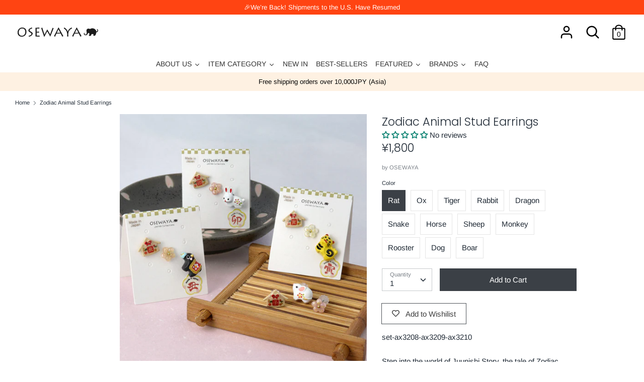

--- FILE ---
content_type: text/html; charset=utf-8
request_url: https://global.osewaya.jp/products/axsp3208
body_size: 85502
content:
<!doctype html>
<html class="no-js supports-no-cookies" lang="en">
<head>
	<script id="pandectes-rules">   /* PANDECTES-GDPR: DO NOT MODIFY AUTO GENERATED CODE OF THIS SCRIPT */      window.PandectesSettings = {"store":{"id":7987953723,"plan":"basic","theme":"Copy of Boost","primaryLocale":"en","adminMode":false},"tsPublished":1713321009,"declaration":{"showPurpose":false,"showProvider":false,"declIntroText":"We use cookies to optimize website functionality, analyze the performance, and provide personalized experience to you. Some cookies are essential to make the website operate and function correctly. Those cookies cannot be disabled. In this window you can manage your preference of cookies.","showDateGenerated":true},"language":{"languageMode":"Single","fallbackLanguage":"en","languageDetection":"browser","languagesSupported":[]},"texts":{"managed":{"headerText":{"en":"We respect your privacy"},"consentText":{"en":"This website uses cookies to ensure you get the best experience."},"dismissButtonText":{"en":"Ok"},"linkText":{"en":"Learn more"},"imprintText":{"en":"Imprint"},"preferencesButtonText":{"en":"Preferences"},"allowButtonText":{"en":"Accept"},"denyButtonText":{"en":"Decline"},"leaveSiteButtonText":{"en":"Leave this site"},"cookiePolicyText":{"en":"Cookie policy"},"preferencesPopupTitleText":{"en":"Manage consent preferences"},"preferencesPopupIntroText":{"en":"We use cookies to optimize website functionality, analyze the performance, and provide personalized experience to you. Some cookies are essential to make the website operate and function correctly. Those cookies cannot be disabled. In this window you can manage your preference of cookies."},"preferencesPopupCloseButtonText":{"en":"Close"},"preferencesPopupAcceptAllButtonText":{"en":"Accept all"},"preferencesPopupRejectAllButtonText":{"en":"Reject all"},"preferencesPopupSaveButtonText":{"en":"Save preferences"},"accessSectionTitleText":{"en":"Data portability"},"accessSectionParagraphText":{"en":"You have the right to request access to your data at any time."},"rectificationSectionTitleText":{"en":"Data Rectification"},"rectificationSectionParagraphText":{"en":"You have the right to request your data to be updated whenever you think it is appropriate."},"erasureSectionTitleText":{"en":"Right to be forgotten"},"erasureSectionParagraphText":{"en":"You have the right to ask all your data to be erased. After that, you will no longer be able to access your account."},"declIntroText":{"en":"We use cookies to optimize website functionality, analyze the performance, and provide personalized experience to you. Some cookies are essential to make the website operate and function correctly. Those cookies cannot be disabled. In this window you can manage your preference of cookies."}},"categories":{"strictlyNecessaryCookiesTitleText":{"en":"Strictly necessary cookies"},"functionalityCookiesTitleText":{"en":"Functional cookies"},"performanceCookiesTitleText":{"en":"Performance cookies"},"targetingCookiesTitleText":{"en":"Targeting cookies"},"unclassifiedCookiesTitleText":{"en":"Unclassified cookies"},"strictlyNecessaryCookiesDescriptionText":{"en":"These cookies are essential in order to enable you to move around the website and use its features, such as accessing secure areas of the website. The website cannot function properly without these cookies."},"functionalityCookiesDescriptionText":{"en":"These cookies enable the site to provide enhanced functionality and personalisation. They may be set by us or by third party providers whose services we have added to our pages. If you do not allow these cookies then some or all of these services may not function properly."},"performanceCookiesDescriptionText":{"en":"These cookies enable us to monitor and improve the performance of our website. For example, they allow us to count visits, identify traffic sources and see which parts of the site are most popular."},"targetingCookiesDescriptionText":{"en":"These cookies may be set through our site by our advertising partners. They may be used by those companies to build a profile of your interests and show you relevant adverts on other sites.    They do not store directly personal information, but are based on uniquely identifying your browser and internet device. If you do not allow these cookies, you will experience less targeted advertising."},"unclassifiedCookiesDescriptionText":{"en":"Unclassified cookies are cookies that we are in the process of classifying, together with the providers of individual cookies."}},"auto":{"declName":{"en":"Name"},"declPath":{"en":"Path"},"declType":{"en":"Type"},"declDomain":{"en":"Domain"},"declPurpose":{"en":"Purpose"},"declProvider":{"en":"Provider"},"declRetention":{"en":"Retention"},"declFirstParty":{"en":"First-party"},"declThirdParty":{"en":"Third-party"},"declSeconds":{"en":"seconds"},"declMinutes":{"en":"minutes"},"declHours":{"en":"hours"},"declDays":{"en":"days"},"declMonths":{"en":"months"},"declYears":{"en":"years"},"declSession":{"en":"Session"},"cookiesDetailsText":{"en":"Cookies details"},"preferencesPopupAlwaysAllowedText":{"en":"Always allowed"},"submitButton":{"en":"Submit"},"submittingButton":{"en":"Submitting..."},"cancelButton":{"en":"Cancel"},"guestsSupportInfoText":{"en":"Please login with your customer account to further proceed."},"guestsSupportEmailPlaceholder":{"en":"E-mail address"},"guestsSupportEmailValidationError":{"en":"Email is not valid"},"guestsSupportEmailSuccessTitle":{"en":"Thank you for your request"},"guestsSupportEmailFailureTitle":{"en":"A problem occurred"},"guestsSupportEmailSuccessMessage":{"en":"If you are registered as a customer of this store, you will soon receive an email with instructions on how to proceed."},"guestsSupportEmailFailureMessage":{"en":"Your request was not submitted. Please try again and if problem persists, contact store owner for assistance."},"confirmationSuccessTitle":{"en":"Your request is verified"},"confirmationFailureTitle":{"en":"A problem occurred"},"confirmationSuccessMessage":{"en":"We will soon get back to you as to your request."},"confirmationFailureMessage":{"en":"Your request was not verified. Please try again and if problem persists, contact store owner for assistance"},"consentSectionTitleText":{"en":"Your cookie consent"},"consentSectionNoConsentText":{"en":"You have not consented to the cookies policy of this website."},"consentSectionConsentedText":{"en":"You consented to the cookies policy of this website on"},"consentStatus":{"en":"Consent preference"},"consentDate":{"en":"Consent date"},"consentId":{"en":"Consent ID"},"consentSectionChangeConsentActionText":{"en":"Change consent preference"},"accessSectionGDPRRequestsActionText":{"en":"Data subject requests"},"accessSectionAccountInfoActionText":{"en":"Personal data"},"accessSectionOrdersRecordsActionText":{"en":"Orders"},"accessSectionDownloadReportActionText":{"en":"Request export"},"rectificationCommentPlaceholder":{"en":"Describe what you want to be updated"},"rectificationCommentValidationError":{"en":"Comment is required"},"rectificationSectionEditAccountActionText":{"en":"Request an update"},"erasureSectionRequestDeletionActionText":{"en":"Request personal data deletion"}}},"library":{"previewMode":false,"fadeInTimeout":0,"defaultBlocked":7,"showLink":true,"showImprintLink":false,"enabled":true,"cookie":{"name":"_pandectes_gdpr","expiryDays":365,"secure":true,"domain":""},"dismissOnScroll":false,"dismissOnWindowClick":false,"dismissOnTimeout":false,"palette":{"popup":{"background":"#FFFFFF","backgroundForCalculations":{"a":1,"b":255,"g":255,"r":255},"text":"#000000"},"button":{"background":"transparent","backgroundForCalculations":{"a":1,"b":255,"g":255,"r":255},"text":"#000000","textForCalculation":{"a":1,"b":0,"g":0,"r":0},"border":"#000000"}},"content":{"href":"https://osewaya.myshopify.com/policies/privacy-policy","imprintHref":"/","close":"&#10005;","target":"","logo":"<img class=\"cc-banner-logo\" height=\"40\" width=\"40\" src=\"https://cdn.shopify.com/s/files/1/0079/8795/3723/t/11/assets/pandectes-logo.png?v=1713320489\" alt=\"Osewaya\" />"},"window":"<div role=\"dialog\" aria-live=\"polite\" aria-label=\"cookieconsent\" aria-describedby=\"cookieconsent:desc\" id=\"pandectes-banner\" class=\"cc-window-wrapper cc-top-wrapper\"><div class=\"pd-cookie-banner-window cc-window {{classes}}\"><!--googleoff: all-->{{children}}<!--googleon: all--></div></div>","compliance":{"opt-both":"<div class=\"cc-compliance cc-highlight\">{{deny}}{{allow}}</div>"},"type":"opt-both","layouts":{"basic":"{{logo}}{{messagelink}}{{compliance}}{{close}}"},"position":"top","theme":"wired","revokable":false,"animateRevokable":false,"revokableReset":false,"revokableLogoUrl":"https://cdn.shopify.com/s/files/1/0079/8795/3723/t/11/assets/pandectes-reopen-logo.png?v=1713320489","revokablePlacement":"bottom-left","revokableMarginHorizontal":15,"revokableMarginVertical":15,"static":false,"autoAttach":true,"hasTransition":true,"blacklistPage":[""]},"geolocation":{"brOnly":false,"caOnly":false,"chOnly":false,"euOnly":false,"jpOnly":false,"thOnly":false,"zaOnly":false,"canadaOnly":false,"globalVisibility":true},"dsr":{"guestsSupport":false,"accessSectionDownloadReportAuto":false},"banner":{"resetTs":1713320487,"extraCss":"        .cc-banner-logo {max-width: 24em!important;}    @media(min-width: 768px) {.cc-window.cc-floating{max-width: 24em!important;width: 24em!important;}}    .cc-message, .pd-cookie-banner-window .cc-header, .cc-logo {text-align: left}    .cc-window-wrapper{z-index: 2147483647;}    .cc-window{z-index: 2147483647;font-family: inherit;}    .pd-cookie-banner-window .cc-header{font-family: inherit;}    .pd-cp-ui{font-family: inherit; background-color: #FFFFFF;color:#000000;}    button.pd-cp-btn, a.pd-cp-btn{}    input + .pd-cp-preferences-slider{background-color: rgba(0, 0, 0, 0.3)}    .pd-cp-scrolling-section::-webkit-scrollbar{background-color: rgba(0, 0, 0, 0.3)}    input:checked + .pd-cp-preferences-slider{background-color: rgba(0, 0, 0, 1)}    .pd-cp-scrolling-section::-webkit-scrollbar-thumb {background-color: rgba(0, 0, 0, 1)}    .pd-cp-ui-close{color:#000000;}    .pd-cp-preferences-slider:before{background-color: #FFFFFF}    .pd-cp-title:before {border-color: #000000!important}    .pd-cp-preferences-slider{background-color:#000000}    .pd-cp-toggle{color:#000000!important}    @media(max-width:699px) {.pd-cp-ui-close-top svg {fill: #000000}}    .pd-cp-toggle:hover,.pd-cp-toggle:visited,.pd-cp-toggle:active{color:#000000!important}    .pd-cookie-banner-window {box-shadow: 0 0 18px rgb(0 0 0 / 20%);}  ","customJavascript":null,"showPoweredBy":false,"revokableTrigger":false,"hybridStrict":false,"cookiesBlockedByDefault":"7","isActive":true,"implicitSavePreferences":false,"cookieIcon":false,"blockBots":false,"showCookiesDetails":true,"hasTransition":true,"blockingPage":false,"showOnlyLandingPage":false,"leaveSiteUrl":"https://www.google.com","linkRespectStoreLang":false},"cookies":{"0":[{"name":"secure_customer_sig","domain":"global.osewaya.jp","path":"/","provider":"Shopify","firstParty":true,"retention":"1 year(s)","expires":1,"unit":"declYears","purpose":{"en":"Used in connection with customer login."}},{"name":"keep_alive","domain":"global.osewaya.jp","path":"/","provider":"Shopify","firstParty":true,"retention":"30 minute(s)","expires":30,"unit":"declMinutes","purpose":{"en":"Used in connection with buyer localization."}},{"name":"localization","domain":"global.osewaya.jp","path":"/","provider":"Shopify","firstParty":true,"retention":"1 year(s)","expires":1,"unit":"declYears","purpose":{"en":"Shopify store localization"}},{"name":"cart_currency","domain":"global.osewaya.jp","path":"/","provider":"Shopify","firstParty":true,"retention":"2 ","expires":2,"unit":"declSession","purpose":{"en":"The cookie is necessary for the secure checkout and payment function on the website. This function is provided by shopify.com."}},{"name":"shopify_pay_redirect","domain":"global.osewaya.jp","path":"/","provider":"Shopify","firstParty":true,"retention":"1 hour(s)","expires":1,"unit":"declHours","purpose":{"en":"The cookie is necessary for the secure checkout and payment function on the website. This function is provided by shopify.com."}},{"name":"_cmp_a","domain":".osewaya.jp","path":"/","provider":"Shopify","firstParty":false,"retention":"1 day(s)","expires":1,"unit":"declDays","purpose":{"en":"Used for managing customer privacy settings."}},{"name":"_tracking_consent","domain":".osewaya.jp","path":"/","provider":"Shopify","firstParty":false,"retention":"1 year(s)","expires":1,"unit":"declYears","purpose":{"en":"Tracking preferences."}},{"name":"_secure_session_id","domain":"global.osewaya.jp","path":"/","provider":"Shopify","firstParty":true,"retention":"1 month(s)","expires":1,"unit":"declMonths","purpose":{"en":"Used in connection with navigation through a storefront."}},{"name":"_pandectes_gdpr","domain":".global.osewaya.jp","path":"/","provider":"Pandectes","firstParty":true,"retention":"1 year(s)","expires":1,"unit":"declYears","purpose":{"en":"Used for the functionality of the cookies consent banner."}}],"1":[{"name":"baMet_visit","domain":"global.osewaya.jp","path":"/","provider":"Boosterapps","firstParty":true,"retention":"30 minute(s)","expires":30,"unit":"declMinutes","purpose":{"en":"Used by Boosterapps"}},{"name":"wpm-domain-test","domain":"jp","path":"/","provider":"Shopify","firstParty":false,"retention":"Session","expires":1,"unit":"declSeconds","purpose":{"en":"Used to test the storage of parameters about products added to the cart or payment currency"}},{"name":"wpm-domain-test","domain":"osewaya.jp","path":"/","provider":"Shopify","firstParty":false,"retention":"Session","expires":1,"unit":"declSeconds","purpose":{"en":"Used to test the storage of parameters about products added to the cart or payment currency"}},{"name":"_pinterest_ct_ua","domain":".ct.pinterest.com","path":"/","provider":"Pinterest","firstParty":false,"retention":"1 year(s)","expires":1,"unit":"declYears","purpose":{"en":"Used to group actions across pages."}},{"name":"wpm-domain-test","domain":"global.osewaya.jp","path":"/","provider":"Shopify","firstParty":true,"retention":"Session","expires":1,"unit":"declSeconds","purpose":{"en":"Used to test the storage of parameters about products added to the cart or payment currency"}}],"2":[{"name":"__cf_bm","domain":".wishlisthero-assets.revampco.com","path":"/","provider":"CloudFlare","firstParty":false,"retention":"30 minute(s)","expires":30,"unit":"declMinutes","purpose":{"en":"Used to manage incoming traffic that matches criteria associated with bots."}},{"name":"snize-recommendation","domain":"global.osewaya.jp","path":"/","provider":"Searchanise","firstParty":true,"retention":"Session","expires":-55,"unit":"declYears","purpose":{"en":"Used to track a user's interaction with the store products, so that the website can show you relevant products."}},{"name":"_orig_referrer","domain":".osewaya.jp","path":"/","provider":"Shopify","firstParty":false,"retention":"2 ","expires":2,"unit":"declSession","purpose":{"en":"Tracks landing pages."}},{"name":"_landing_page","domain":".osewaya.jp","path":"/","provider":"Shopify","firstParty":false,"retention":"2 ","expires":2,"unit":"declSession","purpose":{"en":"Tracks landing pages."}},{"name":"_shopify_sa_p","domain":"global.osewaya.jp","path":"/","provider":"Shopify","firstParty":true,"retention":"30 minute(s)","expires":30,"unit":"declMinutes","purpose":{"en":"Shopify analytics relating to marketing & referrals."}},{"name":"_shopify_s","domain":".osewaya.jp","path":"/","provider":"Shopify","firstParty":false,"retention":"30 minute(s)","expires":30,"unit":"declMinutes","purpose":{"en":"Shopify analytics."}},{"name":"_gid","domain":".osewaya.jp","path":"/","provider":"Google","firstParty":false,"retention":"1 day(s)","expires":1,"unit":"declDays","purpose":{"en":"Cookie is placed by Google Analytics to count and track pageviews."}},{"name":"_gat","domain":".osewaya.jp","path":"/","provider":"Google","firstParty":false,"retention":"1 minute(s)","expires":1,"unit":"declMinutes","purpose":{"en":"Cookie is placed by Google Analytics to filter requests from bots."}},{"name":"_shopify_s","domain":"global.osewaya.jp","path":"/","provider":"Shopify","firstParty":true,"retention":"30 minute(s)","expires":30,"unit":"declMinutes","purpose":{"en":"Shopify analytics."}},{"name":"_shopify_sa_t","domain":"global.osewaya.jp","path":"/","provider":"Shopify","firstParty":true,"retention":"30 minute(s)","expires":30,"unit":"declMinutes","purpose":{"en":"Shopify analytics relating to marketing & referrals."}},{"name":"_shopify_y","domain":".osewaya.jp","path":"/","provider":"Shopify","firstParty":false,"retention":"1 year(s)","expires":1,"unit":"declYears","purpose":{"en":"Shopify analytics."}},{"name":"_ga","domain":".osewaya.jp","path":"/","provider":"Google","firstParty":false,"retention":"1 year(s)","expires":1,"unit":"declYears","purpose":{"en":"Cookie is set by Google Analytics with unknown functionality"}},{"name":"epb_previous_pathname","domain":"global.osewaya.jp","path":"/","provider":"Hextom","firstParty":true,"retention":"Session","expires":-55,"unit":"declYears","purpose":{"en":"Used by Hextom promotion bar."}},{"name":"_shopify_sa_t","domain":".osewaya.jp","path":"/","provider":"Shopify","firstParty":false,"retention":"30 minute(s)","expires":30,"unit":"declMinutes","purpose":{"en":"Shopify analytics relating to marketing & referrals."}},{"name":"_shopify_sa_p","domain":".osewaya.jp","path":"/","provider":"Shopify","firstParty":false,"retention":"30 minute(s)","expires":30,"unit":"declMinutes","purpose":{"en":"Shopify analytics relating to marketing & referrals."}},{"name":"_shopify_s","domain":"jp","path":"/","provider":"Shopify","firstParty":false,"retention":"Session","expires":1,"unit":"declSeconds","purpose":{"en":"Shopify analytics."}},{"name":"_boomr_clss","domain":"https://global.osewaya.jp","path":"/","provider":"Shopify","firstParty":true,"retention":"Persistent","expires":1,"unit":"declYears","purpose":{"en":"Used to monitor and optimize the performance of Shopify stores."}},{"name":"_ga_ZTLKMVSPV0","domain":".osewaya.jp","path":"/","provider":"Google","firstParty":false,"retention":"1 year(s)","expires":1,"unit":"declYears","purpose":{"en":""}},{"name":"_ga_KQ2ZL2WW78","domain":".osewaya.jp","path":"/","provider":"Google","firstParty":false,"retention":"1 year(s)","expires":1,"unit":"declYears","purpose":{"en":""}},{"name":"_ga_C0QKPMW2FZ","domain":".osewaya.jp","path":"/","provider":"Google","firstParty":false,"retention":"1 year(s)","expires":1,"unit":"declYears","purpose":{"en":""}}],"4":[{"name":"_gcl_au","domain":".osewaya.jp","path":"/","provider":"Google","firstParty":false,"retention":"3 month(s)","expires":3,"unit":"declMonths","purpose":{"en":"Cookie is placed by Google Tag Manager to track conversions."}},{"name":"_fbp","domain":".osewaya.jp","path":"/","provider":"Facebook","firstParty":false,"retention":"3 month(s)","expires":3,"unit":"declMonths","purpose":{"en":"Cookie is placed by Facebook to track visits across websites."}},{"name":"_pin_unauth","domain":".global.osewaya.jp","path":"/","provider":"Pinterest","firstParty":true,"retention":"1 year(s)","expires":1,"unit":"declYears","purpose":{"en":"Used to group actions for users who cannot be identified by Pinterest."}},{"name":"po_visitor","domain":"global.osewaya.jp","path":"/","provider":"Pushowl","firstParty":true,"retention":"1 year(s)","expires":1,"unit":"declYears","purpose":{"en":"Used by Pushowl to monitor related user activity on the store."}},{"name":"IDE","domain":".doubleclick.net","path":"/","provider":"Google","firstParty":false,"retention":"1 year(s)","expires":1,"unit":"declYears","purpose":{"en":"To measure the visitors’ actions after they click through from an advert. Expires after 1 year."}},{"name":"lastExternalReferrer","domain":"https://global.osewaya.jp","path":"/","provider":"Facebook","firstParty":true,"retention":"Persistent","expires":1,"unit":"declYears","purpose":{"en":"Detects how the user reached the website by registering their last URL-address."}},{"name":"lastExternalReferrerTime","domain":"https://global.osewaya.jp","path":"/","provider":"Facebook","firstParty":true,"retention":"Persistent","expires":1,"unit":"declYears","purpose":{"en":"Contains the timestamp of the last update of the lastExternalReferrer cookie."}}],"8":[{"name":"optiMonkClientId","domain":"global.osewaya.jp","path":"/","provider":"Unknown","firstParty":true,"retention":"1 year(s)","expires":1,"unit":"declYears","purpose":{"en":""}},{"name":"optiMonkSession","domain":"global.osewaya.jp","path":"/","provider":"Unknown","firstParty":true,"retention":"Session","expires":-55,"unit":"declYears","purpose":{"en":""}},{"name":"optiMonkEmbedded197025","domain":"global.osewaya.jp","path":"/","provider":"Unknown","firstParty":true,"retention":"1 year(s)","expires":1,"unit":"declYears","purpose":{"en":""}},{"name":"lsContextID","domain":"global.osewaya.jp","path":"/","provider":"Unknown","firstParty":true,"retention":"Session","expires":-55,"unit":"declYears","purpose":{"en":""}},{"name":"landingPage","domain":"global.osewaya.jp","path":"/","provider":"Unknown","firstParty":true,"retention":"Session","expires":-55,"unit":"declYears","purpose":{"en":""}},{"name":"lsSema-","domain":"global.osewaya.jp","path":"/","provider":"Unknown","firstParty":true,"retention":"Session","expires":-55,"unit":"declYears","purpose":{"en":""}},{"name":"logState","domain":"global.osewaya.jp","path":"/","provider":"Unknown","firstParty":true,"retention":"Session","expires":-55,"unit":"declYears","purpose":{"en":""}},{"name":"optiMonkClient","domain":"global.osewaya.jp","path":"/","provider":"Unknown","firstParty":true,"retention":"1 year(s)","expires":1,"unit":"declYears","purpose":{"en":""}},{"name":"_g1655865707","domain":".global.osewaya.jp","path":"/","provider":"Unknown","firstParty":true,"retention":"Session","expires":-55,"unit":"declYears","purpose":{"en":""}},{"name":"laravel_session","domain":"currency.grizzlyapps.com","path":"/","provider":"Unknown","firstParty":false,"retention":"Session","expires":-55,"unit":"declYears","purpose":{"en":""}},{"name":"lsEncUserID","domain":".personalizer.io","path":"/","provider":"Unknown","firstParty":false,"retention":"1 year(s)","expires":1,"unit":"declYears","purpose":{"en":""}},{"name":"lsUserID","domain":".personalizer.io","path":"/","provider":"Unknown","firstParty":false,"retention":"1 year(s)","expires":1,"unit":"declYears","purpose":{"en":""}},{"name":"ar_debug","domain":".pinterest.com","path":"/","provider":"Unknown","firstParty":false,"retention":"1 year(s)","expires":1,"unit":"declYears","purpose":{"en":""}},{"name":"checkout_shop","domain":"social-login.oxiapps.com","path":"/","provider":"Unknown","firstParty":false,"retention":"1 ","expires":1,"unit":"declSession","purpose":{"en":""}},{"name":"oxi_referrer","domain":"social-login.oxiapps.com","path":"/","provider":"Unknown","firstParty":false,"retention":"1 ","expires":1,"unit":"declSession","purpose":{"en":""}},{"name":"ci_session","domain":"social-login.oxiapps.com","path":"/","provider":"Unknown","firstParty":false,"retention":"2 hour(s)","expires":2,"unit":"declHours","purpose":{"en":""}},{"name":"parenturl","domain":"social-login.oxiapps.com","path":"/","provider":"Unknown","firstParty":false,"retention":"1 ","expires":1,"unit":"declSession","purpose":{"en":""}},{"name":"pushowl_visitor_token","domain":"https://global.osewaya.jp","path":"/","provider":"Unknown","firstParty":true,"retention":"Persistent","expires":1,"unit":"declYears","purpose":{"en":""}},{"name":"request_method","domain":"api.judge.me","path":"/","provider":"Unknown","firstParty":false,"retention":"Session","expires":-55,"unit":"declYears","purpose":{"en":""}},{"name":"osl_checkout_url","domain":"social-login.oxiapps.com","path":"/","provider":"Unknown","firstParty":false,"retention":"1 ","expires":1,"unit":"declSession","purpose":{"en":""}},{"name":"request_method","domain":"api2.judge.me","path":"/","provider":"Unknown","firstParty":false,"retention":"Session","expires":-55,"unit":"declYears","purpose":{"en":""}},{"name":"_shopify_essential","domain":"global.osewaya.jp","path":"/","provider":"Unknown","firstParty":true,"retention":"1 year(s)","expires":1,"unit":"declYears","purpose":{"en":""}},{"name":"lsRecentViews","domain":"https://global.osewaya.jp","path":"/","provider":"Unknown","firstParty":true,"retention":"Persistent","expires":1,"unit":"declYears","purpose":{"en":""}},{"name":"ba_msg_active","domain":"https://global.osewaya.jp","path":"/","provider":"Unknown","firstParty":true,"retention":"Persistent","expires":1,"unit":"declYears","purpose":{"en":""}},{"name":"OptiMonkVisitorAttributes","domain":"https://global.osewaya.jp","path":"/","provider":"Unknown","firstParty":true,"retention":"Persistent","expires":1,"unit":"declYears","purpose":{"en":""}},{"name":"lsContextExpires","domain":"https://global.osewaya.jp","path":"/","provider":"Unknown","firstParty":true,"retention":"Persistent","expires":1,"unit":"declYears","purpose":{"en":""}},{"name":"wishlisthero_.wl-itms","domain":"https://global.osewaya.jp","path":"/","provider":"Unknown","firstParty":true,"retention":"Persistent","expires":1,"unit":"declYears","purpose":{"en":""}},{"name":"SeStatisticSession","domain":"https://global.osewaya.jp","path":"/","provider":"Unknown","firstParty":true,"retention":"Persistent","expires":1,"unit":"declYears","purpose":{"en":""}},{"name":"snize-recommendations-clicks","domain":"https://global.osewaya.jp","path":"/","provider":"Unknown","firstParty":true,"retention":"Persistent","expires":1,"unit":"declYears","purpose":{"en":""}},{"name":"snize-cart-changed","domain":"https://global.osewaya.jp","path":"/","provider":"Unknown","firstParty":true,"retention":"Persistent","expires":1,"unit":"declYears","purpose":{"en":""}},{"name":"snize-current-product-id","domain":"https://global.osewaya.jp","path":"/","provider":"Unknown","firstParty":true,"retention":"Persistent","expires":1,"unit":"declYears","purpose":{"en":""}},{"name":"ProductsSearch","domain":"https://global.osewaya.jp","path":"/","provider":"Unknown","firstParty":true,"retention":"Persistent","expires":1,"unit":"declYears","purpose":{"en":""}},{"name":"lsAuthResult","domain":"https://global.osewaya.jp","path":"/","provider":"Unknown","firstParty":true,"retention":"Persistent","expires":1,"unit":"declYears","purpose":{"en":""}},{"name":"ClicksQueue","domain":"https://global.osewaya.jp","path":"/","provider":"Unknown","firstParty":true,"retention":"Persistent","expires":1,"unit":"declYears","purpose":{"en":""}},{"name":"lsUserID","domain":"https://global.osewaya.jp","path":"/","provider":"Unknown","firstParty":true,"retention":"Persistent","expires":1,"unit":"declYears","purpose":{"en":""}},{"name":"pushowl_original_url_params","domain":"https://global.osewaya.jp","path":"/","provider":"Unknown","firstParty":true,"retention":"Persistent","expires":1,"unit":"declYears","purpose":{"en":""}},{"name":"OptiMonkShopAttributes","domain":"https://global.osewaya.jp","path":"/","provider":"Unknown","firstParty":true,"retention":"Persistent","expires":1,"unit":"declYears","purpose":{"en":""}},{"name":"snize-recommendations-added","domain":"https://global.osewaya.jp","path":"/","provider":"Unknown","firstParty":true,"retention":"Persistent","expires":1,"unit":"declYears","purpose":{"en":""}},{"name":"pushowl_permission_not_granted-1.5-7a3a1ef2-5468-48d8-9089-ce3a6e19d67a","domain":"https://global.osewaya.jp","path":"/","provider":"Unknown","firstParty":true,"retention":"Persistent","expires":1,"unit":"declYears","purpose":{"en":""}},{"name":"pushowl_landing_page_url","domain":"https://global.osewaya.jp","path":"/","provider":"Unknown","firstParty":true,"retention":"Session","expires":1,"unit":"declYears","purpose":{"en":""}},{"name":"pushowl_landing_page_url_params","domain":"https://global.osewaya.jp","path":"/","provider":"Unknown","firstParty":true,"retention":"Session","expires":1,"unit":"declYears","purpose":{"en":""}},{"name":"lsContext","domain":"https://global.osewaya.jp","path":"/","provider":"Unknown","firstParty":true,"retention":"Persistent","expires":1,"unit":"declYears","purpose":{"en":""}},{"name":"lsAuthParams","domain":"https://global.osewaya.jp","path":"/","provider":"Unknown","firstParty":true,"retention":"Persistent","expires":1,"unit":"declYears","purpose":{"en":""}},{"name":"om-country","domain":"https://global.osewaya.jp","path":"/","provider":"Unknown","firstParty":true,"retention":"Persistent","expires":1,"unit":"declYears","purpose":{"en":""}},{"name":"baMet_visitor","domain":"https://global.osewaya.jp","path":"/","provider":"Unknown","firstParty":true,"retention":"Persistent","expires":1,"unit":"declYears","purpose":{"en":""}},{"name":"lsLandingDetails","domain":"https://global.osewaya.jp","path":"/","provider":"Unknown","firstParty":true,"retention":"Session","expires":1,"unit":"declYears","purpose":{"en":""}},{"name":"OptiMonkVisitorCart","domain":"https://global.osewaya.jp","path":"/","provider":"Unknown","firstParty":true,"retention":"Session","expires":1,"unit":"declYears","purpose":{"en":""}},{"name":"pushowl_shopify_config-1.5-7a3a1ef2-5468-48d8-9089-ce3a6e19d67a","domain":"https://global.osewaya.jp","path":"/","provider":"Unknown","firstParty":true,"retention":"Session","expires":1,"unit":"declYears","purpose":{"en":""}},{"name":"pushowl_referrer","domain":"https://global.osewaya.jp","path":"/","provider":"Unknown","firstParty":true,"retention":"Session","expires":1,"unit":"declYears","purpose":{"en":""}},{"name":"epb_payload","domain":"https://global.osewaya.jp","path":"/","provider":"Unknown","firstParty":true,"retention":"Session","expires":1,"unit":"declYears","purpose":{"en":""}},{"name":"pushowl_session_token","domain":"https://global.osewaya.jp","path":"/","provider":"Unknown","firstParty":true,"retention":"Session","expires":1,"unit":"declYears","purpose":{"en":""}},{"name":"_ZB_STATS_VISIT","domain":"https://global.osewaya.jp","path":"/","provider":"Unknown","firstParty":true,"retention":"Session","expires":1,"unit":"declYears","purpose":{"en":""}},{"name":"is_eu","domain":"https://global.osewaya.jp","path":"/","provider":"Unknown","firstParty":true,"retention":"Session","expires":1,"unit":"declYears","purpose":{"en":""}},{"name":"pushowl_optin_seen_count","domain":"https://global.osewaya.jp","path":"/","provider":"Unknown","firstParty":true,"retention":"Session","expires":1,"unit":"declYears","purpose":{"en":""}},{"name":"test","domain":"https://global.osewaya.jp","path":"/","provider":"Unknown","firstParty":true,"retention":"Persistent","expires":1,"unit":"declYears","purpose":{"en":""}},{"name":"_ZB_STATS_VISIT_535684","domain":"https://global.osewaya.jp","path":"/","provider":"Unknown","firstParty":true,"retention":"Session","expires":1,"unit":"declYears","purpose":{"en":""}},{"name":"pushowl_task_type","domain":"https://global.osewaya.jp","path":"/","provider":"Unknown","firstParty":true,"retention":"Session","expires":1,"unit":"declYears","purpose":{"en":""}},{"name":"__store2_test","domain":"https://global.osewaya.jp","path":"/","provider":"Unknown","firstParty":true,"retention":"Persistent","expires":1,"unit":"declYears","purpose":{"en":""}},{"name":"_ZB_ADMIN_LAST_URL_","domain":"https://global.osewaya.jp","path":"/","provider":"Unknown","firstParty":true,"retention":"Session","expires":1,"unit":"declYears","purpose":{"en":""}},{"name":"pushowl_permission_not_granted-1.5-7a3a1ef2-5468-48d8-9089-ce3a6e19d67a","domain":"https://global.osewaya.jp","path":"/","provider":"Unknown","firstParty":true,"retention":"Session","expires":1,"unit":"declYears","purpose":{"en":""}},{"name":"local-storage-test","domain":"https://global.osewaya.jp","path":"/","provider":"Unknown","firstParty":true,"retention":"Persistent","expires":1,"unit":"declYears","purpose":{"en":""}},{"name":"session-storage-test","domain":"https://global.osewaya.jp","path":"/","provider":"Unknown","firstParty":true,"retention":"Session","expires":1,"unit":"declYears","purpose":{"en":""}},{"name":"pushowl_subdomain","domain":"https://global.osewaya.jp","path":"/","provider":"Unknown","firstParty":true,"retention":"Session","expires":1,"unit":"declYears","purpose":{"en":""}},{"name":"__webStorageTest__","domain":"https://global.osewaya.jp","path":"/","provider":"Unknown","firstParty":true,"retention":"Persistent","expires":1,"unit":"declYears","purpose":{"en":""}},{"name":"__store2_test","domain":"https://global.osewaya.jp","path":"/","provider":"Unknown","firstParty":true,"retention":"Session","expires":1,"unit":"declYears","purpose":{"en":""}},{"name":"snize_search_data","domain":"https://global.osewaya.jp","path":"/","provider":"Unknown","firstParty":true,"retention":"Persistent","expires":1,"unit":"declYears","purpose":{"en":""}},{"name":"lsEncUserID","domain":"https://edge.personalizer.io","path":"/","provider":"Unknown","firstParty":false,"retention":"Persistent","expires":1,"unit":"declYears","purpose":{"en":""}},{"name":"bugsnag-anonymous-id","domain":"https://pay.shopify.com","path":"/","provider":"Unknown","firstParty":false,"retention":"Persistent","expires":1,"unit":"declYears","purpose":{"en":""}}]},"blocker":{"isActive":false,"googleConsentMode":{"id":"","analyticsId":"","adwordsId":"","isActive":false,"adStorageCategory":4,"analyticsStorageCategory":2,"personalizationStorageCategory":1,"functionalityStorageCategory":1,"customEvent":false,"securityStorageCategory":0,"redactData":false,"urlPassthrough":false,"dataLayerProperty":"dataLayer","waitForUpdate":0,"useNativeChannel":false},"facebookPixel":{"id":"","isActive":false,"ldu":false},"rakuten":{"isActive":false,"cmp":false,"ccpa":false},"klaviyoIsActive":false,"gpcIsActive":false,"defaultBlocked":7,"patterns":{"whiteList":[],"blackList":{"1":[],"2":[],"4":[],"8":[]},"iframesWhiteList":[],"iframesBlackList":{"1":[],"2":[],"4":[],"8":[]},"beaconsWhiteList":[],"beaconsBlackList":{"1":[],"2":[],"4":[],"8":[]}}}}      !function(){"use strict";window.PandectesRules=window.PandectesRules||{},window.PandectesRules.manualBlacklist={1:[],2:[],4:[]},window.PandectesRules.blacklistedIFrames={1:[],2:[],4:[]},window.PandectesRules.blacklistedCss={1:[],2:[],4:[]},window.PandectesRules.blacklistedBeacons={1:[],2:[],4:[]};var e="javascript/blocked",t="_pandectes_gdpr";function n(e){return new RegExp(e.replace(/[/\\.+?$()]/g,"\\$&").replace("*","(.*)"))}var a=function(e){try{return JSON.parse(e)}catch(e){return!1}},r=function(e){var t=arguments.length>1&&void 0!==arguments[1]?arguments[1]:"log",n=new URLSearchParams(window.location.search);n.get("log")&&console[t]("PandectesRules: ".concat(e))};function o(e){var t=document.createElement("script");t.async=!0,t.src=e,document.head.appendChild(t)}function i(e,t){var n=Object.keys(e);if(Object.getOwnPropertySymbols){var a=Object.getOwnPropertySymbols(e);t&&(a=a.filter((function(t){return Object.getOwnPropertyDescriptor(e,t).enumerable}))),n.push.apply(n,a)}return n}function s(e){for(var t=1;t<arguments.length;t++){var n=null!=arguments[t]?arguments[t]:{};t%2?i(Object(n),!0).forEach((function(t){l(e,t,n[t])})):Object.getOwnPropertyDescriptors?Object.defineProperties(e,Object.getOwnPropertyDescriptors(n)):i(Object(n)).forEach((function(t){Object.defineProperty(e,t,Object.getOwnPropertyDescriptor(n,t))}))}return e}function c(e){return c="function"==typeof Symbol&&"symbol"==typeof Symbol.iterator?function(e){return typeof e}:function(e){return e&&"function"==typeof Symbol&&e.constructor===Symbol&&e!==Symbol.prototype?"symbol":typeof e},c(e)}function l(e,t,n){return t in e?Object.defineProperty(e,t,{value:n,enumerable:!0,configurable:!0,writable:!0}):e[t]=n,e}function d(e,t){return function(e){if(Array.isArray(e))return e}(e)||function(e,t){var n=null==e?null:"undefined"!=typeof Symbol&&e[Symbol.iterator]||e["@@iterator"];if(null==n)return;var a,r,o=[],i=!0,s=!1;try{for(n=n.call(e);!(i=(a=n.next()).done)&&(o.push(a.value),!t||o.length!==t);i=!0);}catch(e){s=!0,r=e}finally{try{i||null==n.return||n.return()}finally{if(s)throw r}}return o}(e,t)||f(e,t)||function(){throw new TypeError("Invalid attempt to destructure non-iterable instance.\nIn order to be iterable, non-array objects must have a [Symbol.iterator]() method.")}()}function u(e){return function(e){if(Array.isArray(e))return p(e)}(e)||function(e){if("undefined"!=typeof Symbol&&null!=e[Symbol.iterator]||null!=e["@@iterator"])return Array.from(e)}(e)||f(e)||function(){throw new TypeError("Invalid attempt to spread non-iterable instance.\nIn order to be iterable, non-array objects must have a [Symbol.iterator]() method.")}()}function f(e,t){if(e){if("string"==typeof e)return p(e,t);var n=Object.prototype.toString.call(e).slice(8,-1);return"Object"===n&&e.constructor&&(n=e.constructor.name),"Map"===n||"Set"===n?Array.from(e):"Arguments"===n||/^(?:Ui|I)nt(?:8|16|32)(?:Clamped)?Array$/.test(n)?p(e,t):void 0}}function p(e,t){(null==t||t>e.length)&&(t=e.length);for(var n=0,a=new Array(t);n<t;n++)a[n]=e[n];return a}var g=window.PandectesRulesSettings||window.PandectesSettings,y=!(void 0===window.dataLayer||!Array.isArray(window.dataLayer)||!window.dataLayer.some((function(e){return"pandectes_full_scan"===e.event}))),h=function(){var e,n=arguments.length>0&&void 0!==arguments[0]?arguments[0]:t,r="; "+document.cookie,o=r.split("; "+n+"=");if(o.length<2)e={};else{var i=o.pop(),s=i.split(";");e=window.atob(s.shift())}var c=a(e);return!1!==c?c:e}(),v=g.banner.isActive,w=g.blocker,m=w.defaultBlocked,b=w.patterns,k=h&&null!==h.preferences&&void 0!==h.preferences?h.preferences:null,_=y?0:v?null===k?m:k:0,L={1:0==(1&_),2:0==(2&_),4:0==(4&_)},S=b.blackList,C=b.whiteList,P=b.iframesBlackList,A=b.iframesWhiteList,E=b.beaconsBlackList,O=b.beaconsWhiteList,B={blackList:[],whiteList:[],iframesBlackList:{1:[],2:[],4:[],8:[]},iframesWhiteList:[],beaconsBlackList:{1:[],2:[],4:[],8:[]},beaconsWhiteList:[]};[1,2,4].map((function(e){var t;L[e]||((t=B.blackList).push.apply(t,u(S[e].length?S[e].map(n):[])),B.iframesBlackList[e]=P[e].length?P[e].map(n):[],B.beaconsBlackList[e]=E[e].length?E[e].map(n):[])})),B.whiteList=C.length?C.map(n):[],B.iframesWhiteList=A.length?A.map(n):[],B.beaconsWhiteList=O.length?O.map(n):[];var j={scripts:[],iframes:{1:[],2:[],4:[]},beacons:{1:[],2:[],4:[]},css:{1:[],2:[],4:[]}},I=function(t,n){return t&&(!n||n!==e)&&(!B.blackList||B.blackList.some((function(e){return e.test(t)})))&&(!B.whiteList||B.whiteList.every((function(e){return!e.test(t)})))},R=function(e){var t=e.getAttribute("src");return B.blackList&&B.blackList.every((function(e){return!e.test(t)}))||B.whiteList&&B.whiteList.some((function(e){return e.test(t)}))},N=function(e,t){var n=B.iframesBlackList[t],a=B.iframesWhiteList;return e&&(!n||n.some((function(t){return t.test(e)})))&&(!a||a.every((function(t){return!t.test(e)})))},T=function(e,t){var n=B.beaconsBlackList[t],a=B.beaconsWhiteList;return e&&(!n||n.some((function(t){return t.test(e)})))&&(!a||a.every((function(t){return!t.test(e)})))},x=new MutationObserver((function(e){for(var t=0;t<e.length;t++)for(var n=e[t].addedNodes,a=0;a<n.length;a++){var r=n[a],o=r.dataset&&r.dataset.cookiecategory;if(1===r.nodeType&&"LINK"===r.tagName){var i=r.dataset&&r.dataset.href;if(i&&o)switch(o){case"functionality":case"C0001":j.css[1].push(i);break;case"performance":case"C0002":j.css[2].push(i);break;case"targeting":case"C0003":j.css[4].push(i)}}}})),D=new MutationObserver((function(t){for(var n=0;n<t.length;n++)for(var a=t[n].addedNodes,r=function(t){var n=a[t],r=n.src||n.dataset&&n.dataset.src,o=n.dataset&&n.dataset.cookiecategory;if(1===n.nodeType&&"IFRAME"===n.tagName){if(r){var i=!1;N(r,1)||"functionality"===o||"C0001"===o?(i=!0,j.iframes[1].push(r)):N(r,2)||"performance"===o||"C0002"===o?(i=!0,j.iframes[2].push(r)):(N(r,4)||"targeting"===o||"C0003"===o)&&(i=!0,j.iframes[4].push(r)),i&&(n.removeAttribute("src"),n.setAttribute("data-src",r))}}else if(1===n.nodeType&&"IMG"===n.tagName){if(r){var s=!1;T(r,1)?(s=!0,j.beacons[1].push(r)):T(r,2)?(s=!0,j.beacons[2].push(r)):T(r,4)&&(s=!0,j.beacons[4].push(r)),s&&(n.removeAttribute("src"),n.setAttribute("data-src",r))}}else if(1===n.nodeType&&"LINK"===n.tagName){var c=n.dataset&&n.dataset.href;if(c&&o)switch(o){case"functionality":case"C0001":j.css[1].push(c);break;case"performance":case"C0002":j.css[2].push(c);break;case"targeting":case"C0003":j.css[4].push(c)}}else if(1===n.nodeType&&"SCRIPT"===n.tagName){var l=n.type,d=!1;if(I(r,l))d=!0;else if(r&&o)switch(o){case"functionality":case"C0001":d=!0,window.PandectesRules.manualBlacklist[1].push(r);break;case"performance":case"C0002":d=!0,window.PandectesRules.manualBlacklist[2].push(r);break;case"targeting":case"C0003":d=!0,window.PandectesRules.manualBlacklist[4].push(r)}if(d){j.scripts.push([n,l]),n.type=e;n.addEventListener("beforescriptexecute",(function t(a){n.getAttribute("type")===e&&a.preventDefault(),n.removeEventListener("beforescriptexecute",t)})),n.parentElement&&n.parentElement.removeChild(n)}}},o=0;o<a.length;o++)r(o)})),M=document.createElement,z={src:Object.getOwnPropertyDescriptor(HTMLScriptElement.prototype,"src"),type:Object.getOwnPropertyDescriptor(HTMLScriptElement.prototype,"type")};window.PandectesRules.unblockCss=function(e){var t=j.css[e]||[];t.length&&r("Unblocking CSS for ".concat(e)),t.forEach((function(e){var t=document.querySelector('link[data-href^="'.concat(e,'"]'));t.removeAttribute("data-href"),t.href=e})),j.css[e]=[]},window.PandectesRules.unblockIFrames=function(e){var t=j.iframes[e]||[];t.length&&r("Unblocking IFrames for ".concat(e)),B.iframesBlackList[e]=[],t.forEach((function(e){var t=document.querySelector('iframe[data-src^="'.concat(e,'"]'));t.removeAttribute("data-src"),t.src=e})),j.iframes[e]=[]},window.PandectesRules.unblockBeacons=function(e){var t=j.beacons[e]||[];t.length&&r("Unblocking Beacons for ".concat(e)),B.beaconsBlackList[e]=[],t.forEach((function(e){var t=document.querySelector('img[data-src^="'.concat(e,'"]'));t.removeAttribute("data-src"),t.src=e})),j.beacons[e]=[]},window.PandectesRules.unblockInlineScripts=function(e){var t=1===e?"functionality":2===e?"performance":"targeting";document.querySelectorAll('script[type="javascript/blocked"][data-cookiecategory="'.concat(t,'"]')).forEach((function(e){var t=e.textContent;e.parentNode.removeChild(e);var n=document.createElement("script");n.type="text/javascript",n.textContent=t,document.body.appendChild(n)}))},window.PandectesRules.unblock=function(t){t.length<1?(B.blackList=[],B.whiteList=[],B.iframesBlackList=[],B.iframesWhiteList=[]):(B.blackList&&(B.blackList=B.blackList.filter((function(e){return t.every((function(t){return"string"==typeof t?!e.test(t):t instanceof RegExp?e.toString()!==t.toString():void 0}))}))),B.whiteList&&(B.whiteList=[].concat(u(B.whiteList),u(t.map((function(e){if("string"==typeof e){var t=".*"+n(e)+".*";if(B.whiteList.every((function(e){return e.toString()!==t.toString()})))return new RegExp(t)}else if(e instanceof RegExp&&B.whiteList.every((function(t){return t.toString()!==e.toString()})))return e;return null})).filter(Boolean)))));for(var a=document.querySelectorAll('script[type="'.concat(e,'"]')),o=0;o<a.length;o++){var i=a[o];R(i)&&(j.scripts.push([i,"application/javascript"]),i.parentElement.removeChild(i))}var s=0;u(j.scripts).forEach((function(e,t){var n=d(e,2),a=n[0],r=n[1];if(R(a)){for(var o=document.createElement("script"),i=0;i<a.attributes.length;i++){var c=a.attributes[i];"src"!==c.name&&"type"!==c.name&&o.setAttribute(c.name,a.attributes[i].value)}o.setAttribute("src",a.src),o.setAttribute("type",r||"application/javascript"),document.head.appendChild(o),j.scripts.splice(t-s,1),s++}})),0==B.blackList.length&&0===B.iframesBlackList[1].length&&0===B.iframesBlackList[2].length&&0===B.iframesBlackList[4].length&&0===B.beaconsBlackList[1].length&&0===B.beaconsBlackList[2].length&&0===B.beaconsBlackList[4].length&&(r("Disconnecting observers"),D.disconnect(),x.disconnect())};var W,F,U=g.store.adminMode,q=g.blocker,J=q.defaultBlocked;W=function(){!function(){var e=window.Shopify.trackingConsent;if(!1!==e.shouldShowBanner()||null!==k||7!==J)try{var t=U&&!(window.Shopify&&window.Shopify.AdminBarInjector),n={preferences:0==(1&_)||y||t,analytics:0==(2&_)||y||t,marketing:0==(4&_)||y||t};e.firstPartyMarketingAllowed()===n.marketing&&e.analyticsProcessingAllowed()===n.analytics&&e.preferencesProcessingAllowed()===n.preferences||(n.sale_of_data=n.marketing,e.setTrackingConsent(n,(function(e){e&&e.error?r("Shopify.customerPrivacy API - failed to setTrackingConsent"):r("setTrackingConsent(".concat(JSON.stringify(n),")"))})))}catch(e){r("Shopify.customerPrivacy API - exception")}}(),function(){var e=window.Shopify.trackingConsent,t=e.currentVisitorConsent();if(q.gpcIsActive&&"CCPA"===e.getRegulation()&&"no"===t.gpc&&"yes"!==t.sale_of_data){var n={sale_of_data:!1};e.setTrackingConsent(n,(function(e){e&&e.error?r("Shopify.customerPrivacy API - failed to setTrackingConsent({".concat(JSON.stringify(n),")")):r("setTrackingConsent(".concat(JSON.stringify(n),")"))}))}}()},F=null,window.Shopify&&window.Shopify.loadFeatures&&window.Shopify.trackingConsent?W():F=setInterval((function(){window.Shopify&&window.Shopify.loadFeatures&&(clearInterval(F),window.Shopify.loadFeatures([{name:"consent-tracking-api",version:"0.1"}],(function(e){e?r("Shopify.customerPrivacy API - failed to load"):(r("shouldShowBanner() -> ".concat(window.Shopify.trackingConsent.shouldShowBanner()," | saleOfDataRegion() -> ").concat(window.Shopify.trackingConsent.saleOfDataRegion())),W())})))}),10);var G=g.banner.isActive,H=g.blocker.googleConsentMode,$=H.isActive,K=H.customEvent,V=H.id,Y=void 0===V?"":V,Q=H.analyticsId,X=void 0===Q?"":Q,Z=H.adwordsId,ee=void 0===Z?"":Z,te=H.redactData,ne=H.urlPassthrough,ae=H.adStorageCategory,re=H.analyticsStorageCategory,oe=H.functionalityStorageCategory,ie=H.personalizationStorageCategory,se=H.securityStorageCategory,ce=H.dataLayerProperty,le=void 0===ce?"dataLayer":ce,de=H.waitForUpdate,ue=void 0===de?0:de,fe=H.useNativeChannel,pe=void 0!==fe&&fe;function ge(){window[le].push(arguments)}window[le]=window[le]||[];var ye,he,ve={hasInitialized:!1,useNativeChannel:!1,ads_data_redaction:!1,url_passthrough:!1,data_layer_property:"dataLayer",storage:{ad_storage:"granted",ad_user_data:"granted",ad_personalization:"granted",analytics_storage:"granted",functionality_storage:"granted",personalization_storage:"granted",security_storage:"granted"}};if(G&&$){var we=0==(_&ae)?"granted":"denied",me=0==(_&re)?"granted":"denied",be=0==(_&oe)?"granted":"denied",ke=0==(_&ie)?"granted":"denied",_e=0==(_&se)?"granted":"denied";ve.hasInitialized=!0,ve.useNativeChannel=pe,ve.ads_data_redaction="denied"===we&&te,ve.url_passthrough=ne,ve.storage.ad_storage=we,ve.storage.ad_user_data=we,ve.storage.ad_personalization=we,ve.storage.analytics_storage=me,ve.storage.functionality_storage=be,ve.storage.personalization_storage=ke,ve.storage.security_storage=_e,ue&&(ve.storage.wait_for_update="denied"===me||"denied"===we?ue:0),ve.data_layer_property=le||"dataLayer",ve.ads_data_redaction&&ge("set","ads_data_redaction",ve.ads_data_redaction),ve.url_passthrough&&ge("set","url_passthrough",ve.url_passthrough),ve.useNativeChannel&&(window[le].push=function(){for(var e=!1,t=arguments.length,n=new Array(t),a=0;a<t;a++)n[a]=arguments[a];if(n&&n[0]){var r=n[0][0],o=n[0][1],i=n[0][2],s=i&&"object"===c(i)&&4===Object.values(i).length&&i.ad_storage&&i.analytics_storage&&i.ad_user_data&&i.ad_personalization;if("consent"===r&&s)if("default"===o)i.functionality_storage=ve.storage.functionality_storage,i.personalization_storage=ve.storage.personalization_storage,i.security_storage="granted",ve.storage.wait_for_update&&(i.wait_for_update=ve.storage.wait_for_update),e=!0;else if("update"===o){try{var l=window.Shopify.customerPrivacy.preferencesProcessingAllowed()?"granted":"denied";i.functionality_storage=l,i.personalization_storage=l}catch(e){}i.security_storage="granted"}}var d=Array.prototype.push.apply(this,n);return e&&window.dispatchEvent(new CustomEvent("PandectesEvent_NativeApp")),d}),pe?window.addEventListener("PandectesEvent_NativeApp",Le):Le()}function Le(){!1===pe?(console.log("Pandectes: Google Consent Mode (av2)"),ge("consent","default",ve.storage)):console.log("Pandectes: Google Consent Mode (av2nc)"),(Y.length||X.length||ee.length)&&(window[ve.data_layer_property].push({"pandectes.start":(new Date).getTime(),event:"pandectes-rules.min.js"}),(X.length||ee.length)&&ge("js",new Date));var e="https://www.googletagmanager.com";if(Y.length){var t=Y.split(",");window[ve.data_layer_property].push({"gtm.start":(new Date).getTime(),event:"gtm.js"});for(var n=0;n<t.length;n++){var a="dataLayer"!==ve.data_layer_property?"&l=".concat(ve.data_layer_property):"";o("".concat(e,"/gtm.js?id=").concat(t[n].trim()).concat(a))}}if(X.length)for(var r=X.split(","),i=0;i<r.length;i++){var s=r[i].trim();s.length&&(o("".concat(e,"/gtag/js?id=").concat(s)),ge("config",s,{send_page_view:!1}))}if(ee.length)for(var c=ee.split(","),l=0;l<c.length;l++){var d=c[l].trim();d.length&&(o("".concat(e,"/gtag/js?id=").concat(d)),ge("config",d,{allow_enhanced_conversions:!0}))}pe&&window.removeEventListener("PandectesEvent_NativeApp",Le)}G&&K&&(he=7===(ye=_)?"deny":0===ye?"allow":"mixed",window[le].push({event:"Pandectes_Consent_Update",pandectes_status:he,pandectes_categories:{C0000:"allow",C0001:L[1]?"allow":"deny",C0002:L[2]?"allow":"deny",C0003:L[4]?"allow":"deny"}}));var Se=g.blocker,Ce=Se.klaviyoIsActive,Pe=Se.googleConsentMode.adStorageCategory;Ce&&window.addEventListener("PandectesEvent_OnConsent",(function(e){var t=e.detail.preferences;if(null!=t){var n=0==(t&Pe)?"granted":"denied";void 0!==window.klaviyo&&window.klaviyo.isIdentified()&&window.klaviyo.push(["identify",{ad_personalization:n,ad_user_data:n}])}})),g.banner.revokableTrigger&&window.addEventListener("PandectesEvent_OnInitialize",(function(){document.querySelectorAll('[href*="#reopenBanner"]').forEach((function(e){e.onclick=function(e){e.preventDefault(),window.Pandectes.fn.revokeConsent()}}))})),window.PandectesRules.gcm=ve;var Ae=g.banner.isActive,Ee=g.blocker.isActive;r("Prefs: ".concat(_," | Banner: ").concat(Ae?"on":"off"," | Blocker: ").concat(Ee?"on":"off"));var Oe=null===k&&/\/checkouts\//.test(window.location.pathname);0!==_&&!1===y&&Ee&&!Oe&&(r("Blocker will execute"),document.createElement=function(){for(var t=arguments.length,n=new Array(t),a=0;a<t;a++)n[a]=arguments[a];if("script"!==n[0].toLowerCase())return M.bind?M.bind(document).apply(void 0,n):M;var r=M.bind(document).apply(void 0,n);try{Object.defineProperties(r,{src:s(s({},z.src),{},{set:function(t){I(t,r.type)&&z.type.set.call(this,e),z.src.set.call(this,t)}}),type:s(s({},z.type),{},{get:function(){var t=z.type.get.call(this);return t===e||I(this.src,t)?null:t},set:function(t){var n=I(r.src,r.type)?e:t;z.type.set.call(this,n)}})}),r.setAttribute=function(t,n){if("type"===t){var a=I(r.src,r.type)?e:n;z.type.set.call(r,a)}else"src"===t?(I(n,r.type)&&z.type.set.call(r,e),z.src.set.call(r,n)):HTMLScriptElement.prototype.setAttribute.call(r,t,n)}}catch(e){console.warn("Yett: unable to prevent script execution for script src ",r.src,".\n",'A likely cause would be because you are using a third-party browser extension that monkey patches the "document.createElement" function.')}return r},D.observe(document.documentElement,{childList:!0,subtree:!0}),x.observe(document.documentElement,{childList:!0,subtree:!0}))}();
</script>
   <!-- Added by AVADA Cookies Bar -->
   <script>
   window.AVADA_COOKIES_BAR = window.AVADA_COOKIES_BAR || {};
   window.AVADA_COOKIES_BAR.shopId = 'kHhqkN3vduYcWBQFBoOE';
   window.AVADA_COOKIES_BAR.status = true;
   AVADA_COOKIES_BAR ={"agreeBtnBorder":"#2C332F","specificRegions":{"pipeda":false,"appi":false,"lgpd":false,"gdpr":false,"ccpa":false},"denyTextColor":"#2C332F","desktopPosition":"bottom","privacyLinkColor":"#2C332F","agreeBtnBgColor":"#1AAC7A","bgColor":"#FFFFFF","messageColor":"#2C332F","iconType":"default_icon","desktopFloatCardPosition":"bottom_left","denyButtonText":"Decline","theme":"basic","shopId":"kHhqkN3vduYcWBQFBoOE","showIcon":true,"textAvada":"rgba(29, 29, 29, 0.8)","urlIcon":"","customCss":"","mobilePositions":"bottom","message":"This website uses cookies to make sure you get the best experience with us.","textColor":"#1D1D1D","optionPolicyLink":"select","agreeButtonText":"Got it!","displayType":"full_bar","themeName":"Basic","showPrivacyPolicy":true,"agreeBtnTextColor":"#FFFFFF","iconColor":"#2C332F","showOnCountry":"all","textFont":"Noto+Sans","advancedSetting":false,"privacyLinkText":"Learn more","removeBranding":true,"id":"sdQJk3pXpweipaHsRy2o","customPrivacyLink":"https://global.osewaya.jp/pages/privacy-policy","privacyLink":"custom","fontStore":[{"label":"Gill Sans Nova","value":"Gill+Sans+Nova"},{"label":"Basic Commercial","value":"Basic+Commercial"},{"label":"Century Gothic","value":"Century+Gothic"},{"label":"wishlisthero-icons","value":"wishlisthero-icons"},{"label":"JudgemeStar","value":"JudgemeStar"},{"label":"FontAwesome","value":"FontAwesome"},{"label":"Font Awesome 6 Brands","value":"Font+Awesome+6+Brands"},{"label":"Font Awesome 6 Free","value":"Font+Awesome+6+Free"},{"label":"Font Awesome 5 Brands","value":"Font+Awesome+5+Brands"},{"label":"Font Awesome 5 Free","value":"Font+Awesome+5+Free"},{"label":"Poppins","value":"Poppins"},{"label":"JudgemeIcons","value":"JudgemeIcons"},{"label":"Amiko","value":"Amiko"},{"label":"Artifika","value":"Artifika"},{"label":"Lato","value":"Lato"},{"label":"Playfair Display","value":"Playfair+Display"},{"label":"Roboto","value":"Roboto"},{"label":"Source Sans Pro","value":"Source+Sans+Pro"}],"displayAfter":"2","status":true}
 </script>
   <!-- /Added by AVADA Cookies Bar -->
 
   <!-- Added by AVADA HelpCenter FAQs -->
   <script>
   window.AVADA_APP_FAQS_STATUS = window.AVADA_APP_FAQS_STATUS || {};
   window.AVADA_FAQ = window.AVADA_FAQS || {};
   window.AVADA_FAQ={"categories":[{"categoryId":"QbsfGO80BP6VHcZbqQb0","defaultCategoryId":1,"createdAt":"2023-04-18T05:02:02.250Z","featured":true,"question":"Order \u0026 Shipping","icon":"cart","index":1,"position":1,"published":true,"shopId":"u3RnLgXLJ8lOij6iC8pv","questions":[{"featured":true,"questionId":"gtGGKe58RN2ExHSZeQx2","defaultQuestionId":1,"index":1,"published":true,"title":"How long will it take to receive my order?"},{"featured":true,"questionId":"XiHxsfIBGtJpEPyycbHX","defaultQuestionId":2,"index":2,"published":true,"title":"How to track my order?"},{"featured":true,"questionId":"rgsQvWJurZJSTdE8QGng","defaultQuestionId":3,"index":3,"published":true,"title":"Do you ship internationally?"},{"featured":true,"questionId":"jSGQbEnWCrICvw5ZGVg5","defaultQuestionId":4,"index":4,"published":true,"title":"I never got my order, what to do?"}],"updatedAt":"2023-04-18T05:02:03.291Z"},{"categoryId":"87MNXyqII3TAoESy0kDk","defaultCategoryId":2,"createdAt":"2023-04-18T05:02:02.251Z","featured":true,"question":"Exchange \u0026 Return","icon":"exchange","index":1,"position":2,"published":true,"shopId":"u3RnLgXLJ8lOij6iC8pv","questions":[{"featured":true,"questionId":"P2RRxfjPtV8v7Byim4DA","defaultQuestionId":5,"index":1,"published":true,"title":"What is your return policy?"},{"featured":true,"questionId":"U4HxX0e0tNdIKWs2GypS","defaultQuestionId":6,"index":2,"published":true,"title":"Can I exchange an item?"}],"updatedAt":"2023-04-18T05:02:03.291Z"}],"faqPageSetting":{"categoryColor":"#17428E","answerTextColor":"#808080","description":"Got a question? We're here to answer!","questionTextColor":"#FFFFFF","descriptionColor":"#909090","answerBackgroundColor":"#F4F4F4","faqPageCustomCss":"","q\u0026aFont":"Roboto","headerColor":"#17428E","fontFamily":"Roboto","questionBackgroundColor":"#2E67CC","header":"Frequently Asked Questions","theme":"avada-faq-page","shopId":"u3RnLgXLJ8lOij6iC8pv","id":"bRu8nM31gKbAskBR1Ro7","fontStore":[{"label":"Gill Sans Nova","value":"Gill+Sans+Nova"},{"label":"Basic Commercial","value":"Basic+Commercial"},{"label":"Century Gothic","value":"Century+Gothic"},{"label":"wishlisthero-icons","value":"wishlisthero-icons"},{"label":"JudgemeStar","value":"JudgemeStar"},{"label":"JudgemeIcons","value":"JudgemeIcons"},{"label":"FontAwesome","value":"FontAwesome"},{"label":"Font Awesome 6 Brands","value":"Font+Awesome+6+Brands"},{"label":"Font Awesome 6 Free","value":"Font+Awesome+6+Free"},{"label":"Font Awesome 5 Brands","value":"Font+Awesome+5+Brands"},{"label":"Font Awesome 5 Free","value":"Font+Awesome+5+Free"},{"label":"Amiko","value":"Amiko"},{"label":"Artifika","value":"Artifika"},{"label":"Lato","value":"Lato"},{"label":"Playfair Display","value":"Playfair+Display"},{"label":"Roboto","value":"Roboto"},{"label":"Source Sans Pro","value":"Source+Sans+Pro"}]},"questions":[{"defaultCategoryId":2,"createdAt":"2023-04-18T05:02:02.252Z","defaultQuestionId":5,"question":"What is your return policy?","answer":"\u003cp\u003ePlease check our return\/refund\/exchange policy \u003ca href=\"https:\/\/osewaya.myshopify.com\/policies\/refund-policy\" rel=\"noopener noreferrer\" target=\"_blank\"\u003ehere\u003c\/a\u003e.\u003c\/p\u003e","shopId":"u3RnLgXLJ8lOij6iC8pv","categoryId":"87MNXyqII3TAoESy0kDk","updatedAt":"2023-04-18T05:02:03.204Z","questionId":"P2RRxfjPtV8v7Byim4DA"},{"defaultCategoryId":2,"createdAt":"2023-04-18T05:02:02.253Z","defaultQuestionId":6,"question":"Can I exchange an item?","answer":"\u003cp\u003eYou can exchange an item with a higher-price item or the same item with a different size. See detailed policy \u003ca href=\"https:\/\/osewaya.myshopify.com\/policies\/refund-policy\" rel=\"noopener noreferrer\" target=\"_blank\"\u003ehere\u003c\/a\u003e.\u003c\/p\u003e\u003c\/p\u003e","shopId":"u3RnLgXLJ8lOij6iC8pv","categoryId":"87MNXyqII3TAoESy0kDk","updatedAt":"2023-04-18T05:02:03.204Z","questionId":"U4HxX0e0tNdIKWs2GypS"},{"defaultCategoryId":1,"createdAt":"2023-04-18T05:02:02.251Z","defaultQuestionId":2,"question":"How to track my order?","answer":"\u003cp\u003ePlease track your order at our Tracking page \u003ca href=\"https:\/\/17track.net\/en\" rel=\"noopener noreferrer\" target=\"_blank\"\u003ehttps:\/\/17track.net\/en\u003c\/a\u003e\u003c\/p\u003e","shopId":"u3RnLgXLJ8lOij6iC8pv","categoryId":"QbsfGO80BP6VHcZbqQb0","updatedAt":"2023-04-18T05:02:03.203Z","questionId":"XiHxsfIBGtJpEPyycbHX"},{"defaultCategoryId":1,"createdAt":"2023-04-18T05:02:02.251Z","defaultQuestionId":1,"question":"How long will it take to receive my order?","answer":"Typically it takes 3-5 business days to receive your order. We’re doing our best to deliver it promptly for you. ","shopId":"u3RnLgXLJ8lOij6iC8pv","categoryId":"QbsfGO80BP6VHcZbqQb0","updatedAt":"2023-04-18T05:02:03.202Z","questionId":"gtGGKe58RN2ExHSZeQx2"},{"defaultCategoryId":1,"createdAt":"2023-04-18T05:02:02.252Z","defaultQuestionId":4,"question":"I never got my order, what to do?","answer":"Please make sure you tracked your order from our Tracking page. Or call us at hotline: 123456XXX","shopId":"u3RnLgXLJ8lOij6iC8pv","categoryId":"QbsfGO80BP6VHcZbqQb0","updatedAt":"2023-04-18T05:02:03.203Z","questionId":"jSGQbEnWCrICvw5ZGVg5"},{"defaultCategoryId":1,"createdAt":"2023-04-18T05:02:02.252Z","defaultQuestionId":3,"question":"Do you ship internationally?","answer":"Yes, we do ship internationally. The shipping fee may vary depending on your location.","shopId":"u3RnLgXLJ8lOij6iC8pv","categoryId":"QbsfGO80BP6VHcZbqQb0","updatedAt":"2023-04-18T05:02:03.203Z","questionId":"rgsQvWJurZJSTdE8QGng"}],"shop":{"statusFAQOnWidget":true,"statusFAQPage":false},"widgetSetting":{"hideOnMobile":false,"appCss":"","isWhatApp":true,"shopId":"u3RnLgXLJ8lOij6iC8pv","customCss":"","backBtnLabel":"Back","contentTextFont":"Roboto","welcomeText":"Hi 👋","floatBtnLabel":"","removeBranding":false,"textColor":"#1D1D1D","isContactUs":true,"isCustom":true,"floatBtnPosition":"bottom_right","textFont":"Roboto","createdAt":"2023-04-18T05:02:02.733Z","whatApp":"818010736755","id":"ZuhvtzC6VLbmO3WDGJOd","shopifyDomain":"osewaya.myshopify.com","phoneCall":"818010736755","email":"info-global@osewaya.jp","isPhoneCall":false,"isContactForm":true,"contactMassage":"https:\/\/www.facebook.com\/osewaya.global\/","isFeaturedArticles":false,"contactForm":"https:\/\/global.osewaya.jp\/pages\/contact-us","isCategory":false,"isOrderTracking":false,"btnPopupColor":"#000000","isContactMessage":true,"description":"Have any questions?","urlLogo":"https:\/\/firebasestorage.googleapis.com\/v0\/b\/avada-helpdesk-faq.appspot.com\/o\/undefined%2Flogo%2F7693331_whatsapp_social%20media_logo_messenger_apps_icon.png_1681805772250?alt=media\u0026token=6b5a91c1-f830-4013-96fd-51ea9f720c92","brandColor":"#f1f1f1","actionColor":"#000000","textBtnColor":"#1D1D1D","icon":"comment","btnColor":"#FFF","theme":"light","fontStore":[{"label":"Gill Sans Nova","value":"Gill+Sans+Nova"},{"label":"Basic Commercial","value":"Basic+Commercial"},{"label":"Century Gothic","value":"Century+Gothic"},{"label":"wishlisthero-icons","value":"wishlisthero-icons"},{"label":"JudgemeStar","value":"JudgemeStar"},{"label":"JudgemeIcons","value":"JudgemeIcons"},{"label":"FontAwesome","value":"FontAwesome"},{"label":"Font Awesome 6 Brands","value":"Font+Awesome+6+Brands"},{"label":"Font Awesome 6 Free","value":"Font+Awesome+6+Free"},{"label":"Font Awesome 5 Brands","value":"Font+Awesome+5+Brands"},{"label":"Font Awesome 5 Free","value":"Font+Awesome+5+Free"},{"label":"Amiko","value":"Amiko"},{"label":"Artifika","value":"Artifika"},{"label":"Lato","value":"Lato"},{"label":"Playfair Display","value":"Playfair+Display"},{"label":"Roboto","value":"Roboto"},{"label":"Source Sans Pro","value":"Source+Sans+Pro"}]}}
   window.AVADA_APP_FAQS_STATUS.shopId = 'u3RnLgXLJ8lOij6iC8pv';
   window.AVADA_APP_FAQS_STATUS.statusFAQOnWidget = true;
 </script>
   <!-- /Added by AVADA HelpCenter FAQs -->
 


<script>
if (window.RhEasy === undefined) {
    window.RhEasy = {
  "platform" : "SHOPIFY",
  "fbPixelId" : "974341209964687"
}
}

    window.RhEasy.pageType = 'product';
    window.RhEasy.product = {
        productId: '8577018167548',
        variantId: '45899538596092',
        productName: 'Zodiac Animal Stud Earrings',
        price: 18.0,
        currency: 'JPY'
    };



</script>
<meta name="google-site-verification" content="yFxjko-2kJN-k0EhB6LlA522nlRJWGgx4U1Fo-JaQew" />

    
      
    
    
    
    
      
    
    
    
    





   <meta name="description" content="set-ax3208-ax3209-ax3210Step into the world of Juunishi Story, the tale of Zodiac Animals, with our Zodiac Animal Stud Earrings. Each piece captures the essence of the zodiac animals, making them a must-have souvenir for those with a love for Japanese culture. Elevate your style with these exclusive earrings.Type: Pier">



    
      
    
    
    
    
      
    
    
    
    




  <title>Zodiac Animal Stud Earrings</title>



  
<meta name="facebook-domain-verification" content="fg81sm20hludrskgegdcuw55180j05" />     
 
 <!-- secomapp-json-ld -->

<!-- smart-seo-json-ld-store -->
<script type="application/ld+json">
{
   "@context": "http://schema.org",
   "@type": "WebSite",
   "url": "https://global.osewaya.jp/",
   "potentialAction": {
     "@type": "SearchAction",
     "target": "https://global.osewaya.jp/search?q={search_term_string}",
     "query-input": "required name=search_term_string"
   }
}
</script>
<script type="application/ld+json">
{
	"@context": "http://schema.org",
	"@type": "Organization",
	"url": "http://global.osewaya.jp"}
</script>
<!-- End - smart-seo-json-ld-store -->



<!-- secomapp-json-ld-Breadcrumb -->
<script type="application/ld+json">
    {
        "@context": "http://schema.org",
        "@type": "BreadcrumbList",
        "itemListElement": [{
            "@type": "ListItem",
            "position": 1,
            "item": {
                "@type": "Website",
                "@id": "https://global.osewaya.jp",
                "name": "Translation missing: en.general.breadcrumbs.home"
            }
        }]

 }
</script><!-- secomapp-json-ld-product -->
<script type="application/ld+json">
    {
        "@context": "http://schema.org/",
        "@type": "Product",
        "gtin13": "4571646824894",
        "productId": "4571646824894",
        "url": "https://global.osewaya.jp/products/axsp3208",
        "name": "Zodiac Animal Stud Earrings",
        "image": "https://global.osewaya.jp/cdn/shop/files/axsp3208-01_76303e65-a544-4de2-997d-bf3a5fa692b5.jpg?v=1716865009",
        "description": "Zodiac Animal Stud Earrings",
        "brand": {
            "name": "OSEWAYA"
        },
        "sku": "axsp3208--1",
        "weight": "10g",
        "offers" : [
            {
                "@type" : "Offer" ,
                "gtin13": "4571646824894",
                "priceCurrency" : "JPY" ,
                "price" : "1.800" ,
                "priceValidUntil": "2026-04-22",
                "availability" : "http://schema.org/InStock" ,
                "itemCondition": "http://schema.org/NewCondition",
                "sku": "axsp3208--1",
                "name": "Rat",
                "url" : "https://global.osewaya.jp/products/axsp3208?variant=45899538596092",
                "seller" : {
                    "@type" : "Organization",
                    "name" : "Osewaya"
                }
            },
            {
                "@type" : "Offer" ,
                "gtin13": "4571646824900",
                "priceCurrency" : "JPY" ,
                "price" : "1.800" ,
                "priceValidUntil": "2026-04-22",
                "availability" : "http://schema.org/InStock" ,
                "itemCondition": "http://schema.org/NewCondition",
                "sku": "axsp3208--2",
                "name": "Ox",
                "url" : "https://global.osewaya.jp/products/axsp3208?variant=45899538628860",
                "seller" : {
                    "@type" : "Organization",
                    "name" : "Osewaya"
                }
            },
            {
                "@type" : "Offer" ,
                "gtin13": "4571646824917",
                "priceCurrency" : "JPY" ,
                "price" : "1.800" ,
                "priceValidUntil": "2026-04-22",
                "availability" : "http://schema.org/InStock" ,
                "itemCondition": "http://schema.org/NewCondition",
                "sku": "axsp3208--3",
                "name": "Tiger",
                "url" : "https://global.osewaya.jp/products/axsp3208?variant=45899538661628",
                "seller" : {
                    "@type" : "Organization",
                    "name" : "Osewaya"
                }
            },
            {
                "@type" : "Offer" ,
                "gtin13": "4571646824924",
                "priceCurrency" : "JPY" ,
                "price" : "1.800" ,
                "priceValidUntil": "2026-04-22",
                "availability" : "http://schema.org/InStock" ,
                "itemCondition": "http://schema.org/NewCondition",
                "sku": "axsp3208--4",
                "name": "Rabbit",
                "url" : "https://global.osewaya.jp/products/axsp3208?variant=45899538694396",
                "seller" : {
                    "@type" : "Organization",
                    "name" : "Osewaya"
                }
            },
            {
                "@type" : "Offer" ,
                "gtin13": "4571646824931",
                "priceCurrency" : "JPY" ,
                "price" : "1.800" ,
                "priceValidUntil": "2026-04-22",
                "availability" : "http://schema.org/InStock" ,
                "itemCondition": "http://schema.org/NewCondition",
                "sku": "axsp3208--5",
                "name": "Dragon",
                "url" : "https://global.osewaya.jp/products/axsp3208?variant=45899538727164",
                "seller" : {
                    "@type" : "Organization",
                    "name" : "Osewaya"
                }
            },
            {
                "@type" : "Offer" ,
                "gtin13": "4571646824948",
                "priceCurrency" : "JPY" ,
                "price" : "1.800" ,
                "priceValidUntil": "2026-04-22",
                "availability" : "http://schema.org/InStock" ,
                "itemCondition": "http://schema.org/NewCondition",
                "sku": "axsp3208--6",
                "name": "Snake",
                "url" : "https://global.osewaya.jp/products/axsp3208?variant=45899538759932",
                "seller" : {
                    "@type" : "Organization",
                    "name" : "Osewaya"
                }
            },
            {
                "@type" : "Offer" ,
                "gtin13": "4571646824955",
                "priceCurrency" : "JPY" ,
                "price" : "1.800" ,
                "priceValidUntil": "2026-04-22",
                "availability" : "http://schema.org/InStock" ,
                "itemCondition": "http://schema.org/NewCondition",
                "sku": "axsp3208--7",
                "name": "Horse",
                "url" : "https://global.osewaya.jp/products/axsp3208?variant=45899538792700",
                "seller" : {
                    "@type" : "Organization",
                    "name" : "Osewaya"
                }
            },
            {
                "@type" : "Offer" ,
                "gtin13": "4571646824962",
                "priceCurrency" : "JPY" ,
                "price" : "1.800" ,
                "priceValidUntil": "2026-04-22",
                "availability" : "http://schema.org/InStock" ,
                "itemCondition": "http://schema.org/NewCondition",
                "sku": "axsp3208--8",
                "name": "Sheep",
                "url" : "https://global.osewaya.jp/products/axsp3208?variant=45899538825468",
                "seller" : {
                    "@type" : "Organization",
                    "name" : "Osewaya"
                }
            },
            {
                "@type" : "Offer" ,
                "gtin13": "4571646824979",
                "priceCurrency" : "JPY" ,
                "price" : "1.800" ,
                "priceValidUntil": "2026-04-22",
                "availability" : "http://schema.org/InStock" ,
                "itemCondition": "http://schema.org/NewCondition",
                "sku": "axsp3208--9",
                "name": "Monkey",
                "url" : "https://global.osewaya.jp/products/axsp3208?variant=45899538858236",
                "seller" : {
                    "@type" : "Organization",
                    "name" : "Osewaya"
                }
            },
            {
                "@type" : "Offer" ,
                "gtin13": "4571646824986",
                "priceCurrency" : "JPY" ,
                "price" : "1.800" ,
                "priceValidUntil": "2026-04-22",
                "availability" : "http://schema.org/InStock" ,
                "itemCondition": "http://schema.org/NewCondition",
                "sku": "axsp3208--10",
                "name": "Rooster",
                "url" : "https://global.osewaya.jp/products/axsp3208?variant=45899538891004",
                "seller" : {
                    "@type" : "Organization",
                    "name" : "Osewaya"
                }
            },
            {
                "@type" : "Offer" ,
                "gtin13": "4571646824993",
                "priceCurrency" : "JPY" ,
                "price" : "1.800" ,
                "priceValidUntil": "2026-04-22",
                "availability" : "http://schema.org/InStock" ,
                "itemCondition": "http://schema.org/NewCondition",
                "sku": "axsp3208--11",
                "name": "Dog",
                "url" : "https://global.osewaya.jp/products/axsp3208?variant=45899538923772",
                "seller" : {
                    "@type" : "Organization",
                    "name" : "Osewaya"
                }
            },
            {
                "@type" : "Offer" ,
                "gtin13": "4571646825006",
                "priceCurrency" : "JPY" ,
                "price" : "1.800" ,
                "priceValidUntil": "2026-04-22",
                "availability" : "http://schema.org/InStock" ,
                "itemCondition": "http://schema.org/NewCondition",
                "sku": "axsp3208--12",
                "name": "Boar",
                "url" : "https://global.osewaya.jp/products/axsp3208?variant=45899538956540",
                "seller" : {
                    "@type" : "Organization",
                    "name" : "Osewaya"
                }
            }
        ]
    }
</script> 

<script type="text/javascript" src="https://edge.personalizer.io/storefront/2.0.0/js/shopify/storefront.min.js?key=x97ey-lrh5f6o8t1yyn0uhv-3ud4j&shop=osewaya.myshopify.com"></script>
<script>
window.LimeSpot = window.LimeSpot === undefined ? {} : LimeSpot;
LimeSpot.PageInfo = { Type: "Product", ReferenceIdentifier: "8577018167548"};

LimeSpot.StoreInfo = { Theme: "Copy of Boost" };


LimeSpot.CartItems = [];
</script>





  <!-- Boost v1.1.8 -->
  <meta charset="utf-8">
  <meta http-equiv="X-UA-Compatible" content="IE=edge">
  <meta name="viewport" content="width=device-width,initial-scale=1">
  <meta name="theme-color" content="">
  <link rel="canonical" href="https://global.osewaya.jp/products/axsp3208">

  
    <link rel="shortcut icon" href="//global.osewaya.jp/cdn/shop/files/osewaya_favicon_32x32.png?v=1613566091" type="image/png">
  

  
  
   


  

  




<meta property="og:site_name" content="Osewaya">
<meta property="og:url" content="https://global.osewaya.jp/products/axsp3208">
<meta property="og:title" content="Zodiac Animal Stud Earrings">
<meta property="og:type" content="product">
<meta property="og:description" content="set-ax3208-ax3209-ax3210Step into the world of Juunishi Story, the tale of Zodiac Animals, with our Zodiac Animal Stud Earrings. Each piece captures the essence of the zodiac animals, making them a must-have souvenir for those with a love for Japanese culture. Elevate your style with these exclusive earrings.Type: Pier">

  <meta property="og:price:amount" content="1,800">
  <meta property="og:price:currency" content="JPY">

<meta property="og:image" content="http://global.osewaya.jp/cdn/shop/files/axsp3208-01_76303e65-a544-4de2-997d-bf3a5fa692b5_1200x1200.jpg?v=1716865009"><meta property="og:image" content="http://global.osewaya.jp/cdn/shop/files/axsp3208-12_1200x1200.jpg?v=1721374945"><meta property="og:image" content="http://global.osewaya.jp/cdn/shop/files/axsp3208-14_1200x1200.jpg?v=1721374945">
<meta property="og:image:secure_url" content="https://global.osewaya.jp/cdn/shop/files/axsp3208-01_76303e65-a544-4de2-997d-bf3a5fa692b5_1200x1200.jpg?v=1716865009"><meta property="og:image:secure_url" content="https://global.osewaya.jp/cdn/shop/files/axsp3208-12_1200x1200.jpg?v=1721374945"><meta property="og:image:secure_url" content="https://global.osewaya.jp/cdn/shop/files/axsp3208-14_1200x1200.jpg?v=1721374945">


  <meta name="twitter:site" content="@Osewaya_Global">

<meta name="twitter:card" content="summary_large_image">
<meta name="twitter:title" content="Zodiac Animal Stud Earrings">
<meta name="twitter:description" content="set-ax3208-ax3209-ax3210Step into the world of Juunishi Story, the tale of Zodiac Animals, with our Zodiac Animal Stud Earrings. Each piece captures the essence of the zodiac animals, making them a must-have souvenir for those with a love for Japanese culture. Elevate your style with these exclusive earrings.Type: Pier">


  <link href="//global.osewaya.jp/cdn/shop/t/11/assets/theme.scss.css?v=83653791377981289881764748557" rel="stylesheet" type="text/css" media="all" />

  <script>
    document.documentElement.className = document.documentElement.className.replace('no-js', 'js');

    window.theme = {
      strings: {
        addToCart: "Add to Cart",
        soldOut: "Sold Out",
        unavailable: "Unavailable"
      },
      moneyFormat: "\u003cspan class=money\u003e¥{{amount_no_decimals}}\u003c\/span\u003e",
      Currency: {
        shopCurrency: 'JPY',
        defaultCurrency: 'USD',
        default_money_with_currency_format: "¥{{amount_no_decimals}} JPY",
        default_money_format: "¥{{amount_no_decimals}}"
      }
    };
  </script>

  

  <!--[if (gt IE 9)|!(IE)]><!--><script src="//global.osewaya.jp/cdn/shop/t/11/assets/vendor.js?v=74024315115559103711561446498" defer="defer"></script><!--<![endif]-->
  <!--[if lt IE 9]><script src="//global.osewaya.jp/cdn/shop/t/11/assets/vendor.js?v=74024315115559103711561446498"></script><![endif]-->

  <!--[if (gt IE 9)|!(IE)]><!--><script src="//global.osewaya.jp/cdn/shop/t/11/assets/theme.js?v=47771507708869509191643097017" defer="defer"></script><!--<![endif]-->
  <!--[if lt IE 9]><script src="//global.osewaya.jp/cdn/shop/t/11/assets/theme.js?v=47771507708869509191643097017"></script><![endif]-->

  <script>window.performance && window.performance.mark && window.performance.mark('shopify.content_for_header.start');</script><meta name="google-site-verification" content="Pdi1aJxbZ1ghziOBX6Fl_Sjkmz0WqCRC3hHWJg7bgKU">
<meta id="shopify-digital-wallet" name="shopify-digital-wallet" content="/7987953723/digital_wallets/dialog">
<meta name="shopify-checkout-api-token" content="3a5e6aa29f9b221db12c9906fe501762">
<meta id="in-context-paypal-metadata" data-shop-id="7987953723" data-venmo-supported="false" data-environment="production" data-locale="en_US" data-paypal-v4="true" data-currency="JPY">
<link rel="alternate" type="application/json+oembed" href="https://global.osewaya.jp/products/axsp3208.oembed">
<script async="async" src="/checkouts/internal/preloads.js?locale=en-JP"></script>
<link rel="preconnect" href="https://shop.app" crossorigin="anonymous">
<script async="async" src="https://shop.app/checkouts/internal/preloads.js?locale=en-JP&shop_id=7987953723" crossorigin="anonymous"></script>
<script id="apple-pay-shop-capabilities" type="application/json">{"shopId":7987953723,"countryCode":"JP","currencyCode":"JPY","merchantCapabilities":["supports3DS"],"merchantId":"gid:\/\/shopify\/Shop\/7987953723","merchantName":"Osewaya","requiredBillingContactFields":["postalAddress","email","phone"],"requiredShippingContactFields":["postalAddress","email","phone"],"shippingType":"shipping","supportedNetworks":["visa","masterCard","amex","jcb","discover"],"total":{"type":"pending","label":"Osewaya","amount":"1.00"},"shopifyPaymentsEnabled":true,"supportsSubscriptions":true}</script>
<script id="shopify-features" type="application/json">{"accessToken":"3a5e6aa29f9b221db12c9906fe501762","betas":["rich-media-storefront-analytics"],"domain":"global.osewaya.jp","predictiveSearch":true,"shopId":7987953723,"locale":"en"}</script>
<script>var Shopify = Shopify || {};
Shopify.shop = "osewaya.myshopify.com";
Shopify.locale = "en";
Shopify.currency = {"active":"JPY","rate":"1.0"};
Shopify.country = "JP";
Shopify.theme = {"name":"Copy of Boost","id":45581664315,"schema_name":"Boost","schema_version":"1.1.8","theme_store_id":863,"role":"main"};
Shopify.theme.handle = "null";
Shopify.theme.style = {"id":null,"handle":null};
Shopify.cdnHost = "global.osewaya.jp/cdn";
Shopify.routes = Shopify.routes || {};
Shopify.routes.root = "/";</script>
<script type="module">!function(o){(o.Shopify=o.Shopify||{}).modules=!0}(window);</script>
<script>!function(o){function n(){var o=[];function n(){o.push(Array.prototype.slice.apply(arguments))}return n.q=o,n}var t=o.Shopify=o.Shopify||{};t.loadFeatures=n(),t.autoloadFeatures=n()}(window);</script>
<script>
  window.ShopifyPay = window.ShopifyPay || {};
  window.ShopifyPay.apiHost = "shop.app\/pay";
  window.ShopifyPay.redirectState = null;
</script>
<script id="shop-js-analytics" type="application/json">{"pageType":"product"}</script>
<script defer="defer" async type="module" src="//global.osewaya.jp/cdn/shopifycloud/shop-js/modules/v2/client.init-shop-cart-sync_BdyHc3Nr.en.esm.js"></script>
<script defer="defer" async type="module" src="//global.osewaya.jp/cdn/shopifycloud/shop-js/modules/v2/chunk.common_Daul8nwZ.esm.js"></script>
<script type="module">
  await import("//global.osewaya.jp/cdn/shopifycloud/shop-js/modules/v2/client.init-shop-cart-sync_BdyHc3Nr.en.esm.js");
await import("//global.osewaya.jp/cdn/shopifycloud/shop-js/modules/v2/chunk.common_Daul8nwZ.esm.js");

  window.Shopify.SignInWithShop?.initShopCartSync?.({"fedCMEnabled":true,"windoidEnabled":true});

</script>
<script>
  window.Shopify = window.Shopify || {};
  if (!window.Shopify.featureAssets) window.Shopify.featureAssets = {};
  window.Shopify.featureAssets['shop-js'] = {"shop-cart-sync":["modules/v2/client.shop-cart-sync_QYOiDySF.en.esm.js","modules/v2/chunk.common_Daul8nwZ.esm.js"],"init-fed-cm":["modules/v2/client.init-fed-cm_DchLp9rc.en.esm.js","modules/v2/chunk.common_Daul8nwZ.esm.js"],"shop-button":["modules/v2/client.shop-button_OV7bAJc5.en.esm.js","modules/v2/chunk.common_Daul8nwZ.esm.js"],"init-windoid":["modules/v2/client.init-windoid_DwxFKQ8e.en.esm.js","modules/v2/chunk.common_Daul8nwZ.esm.js"],"shop-cash-offers":["modules/v2/client.shop-cash-offers_DWtL6Bq3.en.esm.js","modules/v2/chunk.common_Daul8nwZ.esm.js","modules/v2/chunk.modal_CQq8HTM6.esm.js"],"shop-toast-manager":["modules/v2/client.shop-toast-manager_CX9r1SjA.en.esm.js","modules/v2/chunk.common_Daul8nwZ.esm.js"],"init-shop-email-lookup-coordinator":["modules/v2/client.init-shop-email-lookup-coordinator_UhKnw74l.en.esm.js","modules/v2/chunk.common_Daul8nwZ.esm.js"],"pay-button":["modules/v2/client.pay-button_DzxNnLDY.en.esm.js","modules/v2/chunk.common_Daul8nwZ.esm.js"],"avatar":["modules/v2/client.avatar_BTnouDA3.en.esm.js"],"init-shop-cart-sync":["modules/v2/client.init-shop-cart-sync_BdyHc3Nr.en.esm.js","modules/v2/chunk.common_Daul8nwZ.esm.js"],"shop-login-button":["modules/v2/client.shop-login-button_D8B466_1.en.esm.js","modules/v2/chunk.common_Daul8nwZ.esm.js","modules/v2/chunk.modal_CQq8HTM6.esm.js"],"init-customer-accounts-sign-up":["modules/v2/client.init-customer-accounts-sign-up_C8fpPm4i.en.esm.js","modules/v2/client.shop-login-button_D8B466_1.en.esm.js","modules/v2/chunk.common_Daul8nwZ.esm.js","modules/v2/chunk.modal_CQq8HTM6.esm.js"],"init-shop-for-new-customer-accounts":["modules/v2/client.init-shop-for-new-customer-accounts_CVTO0Ztu.en.esm.js","modules/v2/client.shop-login-button_D8B466_1.en.esm.js","modules/v2/chunk.common_Daul8nwZ.esm.js","modules/v2/chunk.modal_CQq8HTM6.esm.js"],"init-customer-accounts":["modules/v2/client.init-customer-accounts_dRgKMfrE.en.esm.js","modules/v2/client.shop-login-button_D8B466_1.en.esm.js","modules/v2/chunk.common_Daul8nwZ.esm.js","modules/v2/chunk.modal_CQq8HTM6.esm.js"],"shop-follow-button":["modules/v2/client.shop-follow-button_CkZpjEct.en.esm.js","modules/v2/chunk.common_Daul8nwZ.esm.js","modules/v2/chunk.modal_CQq8HTM6.esm.js"],"lead-capture":["modules/v2/client.lead-capture_BntHBhfp.en.esm.js","modules/v2/chunk.common_Daul8nwZ.esm.js","modules/v2/chunk.modal_CQq8HTM6.esm.js"],"checkout-modal":["modules/v2/client.checkout-modal_CfxcYbTm.en.esm.js","modules/v2/chunk.common_Daul8nwZ.esm.js","modules/v2/chunk.modal_CQq8HTM6.esm.js"],"shop-login":["modules/v2/client.shop-login_Da4GZ2H6.en.esm.js","modules/v2/chunk.common_Daul8nwZ.esm.js","modules/v2/chunk.modal_CQq8HTM6.esm.js"],"payment-terms":["modules/v2/client.payment-terms_MV4M3zvL.en.esm.js","modules/v2/chunk.common_Daul8nwZ.esm.js","modules/v2/chunk.modal_CQq8HTM6.esm.js"]};
</script>
<script>(function() {
  var isLoaded = false;
  function asyncLoad() {
    if (isLoaded) return;
    isLoaded = true;
    var urls = ["https:\/\/chimpstatic.com\/mcjs-connected\/js\/users\/2c771d32ec426a9274e502597\/d17b4928759280cdb6d4b8750.js?shop=osewaya.myshopify.com","https:\/\/chimpstatic.com\/mcjs-connected\/js\/users\/2c771d32ec426a9274e502597\/3fef0eaed858c52d20929d57a.js?shop=osewaya.myshopify.com","https:\/\/static.zotabox.com\/e\/e\/eee7eab5eb9b1011f530cf49daf8f6bc\/widgets.js?shop=osewaya.myshopify.com","\/\/social-login.oxiapps.com\/api\/init?vt=928361\u0026shop=osewaya.myshopify.com","https:\/\/wishlisthero-assets.revampco.com\/store-front\/bundle2.js?shop=osewaya.myshopify.com","https:\/\/edge.personalizer.io\/storefront\/2.0.0\/js\/shopify\/storefront.min.js?key=x97ey-lrh5f6o8t1yyn0uhv-3ud4j\u0026shop=osewaya.myshopify.com","https:\/\/cdn.shopify.com\/s\/files\/1\/0079\/8795\/3723\/t\/11\/assets\/pop_7987953723.js?v=1675754024\u0026shop=osewaya.myshopify.com","\/\/cdn.shopify.com\/proxy\/86ff8a47e4c766e073edad129a938490ce3549f664ccba0f30c6855a5655f318\/s.pandect.es\/scripts\/pandectes-core.js?shop=osewaya.myshopify.com\u0026sp-cache-control=cHVibGljLCBtYXgtYWdlPTkwMA","https:\/\/static.klaviyo.com\/onsite\/js\/klaviyo.js?company_id=YAyPXz\u0026shop=osewaya.myshopify.com","https:\/\/storage.nfcube.com\/instafeed-58d551aa5f9a3bb16030dd94192c358d.js?shop=osewaya.myshopify.com","https:\/\/cdn.hextom.com\/js\/eventpromotionbar.js?shop=osewaya.myshopify.com","https:\/\/searchanise-ef84.kxcdn.com\/widgets\/shopify\/init.js?a=8e7G1x1B6R\u0026shop=osewaya.myshopify.com","https:\/\/wishlisthero-assets.revampco.com\/store-front\/bundle2.js?shop=osewaya.myshopify.com","https:\/\/wishlisthero-assets.revampco.com\/store-front\/bundle2.js?shop=osewaya.myshopify.com"];
    for (var i = 0; i < urls.length; i++) {
      var s = document.createElement('script');
      s.type = 'text/javascript';
      s.async = true;
      s.src = urls[i];
      var x = document.getElementsByTagName('script')[0];
      x.parentNode.insertBefore(s, x);
    }
  };
  if(window.attachEvent) {
    window.attachEvent('onload', asyncLoad);
  } else {
    window.addEventListener('load', asyncLoad, false);
  }
})();</script>
<script id="__st">var __st={"a":7987953723,"offset":32400,"reqid":"423d7fda-1bbd-4de5-a477-a528284fb250-1769013219","pageurl":"global.osewaya.jp\/products\/axsp3208","u":"7dd565c0780a","p":"product","rtyp":"product","rid":8577018167548};</script>
<script>window.ShopifyPaypalV4VisibilityTracking = true;</script>
<script id="form-persister">!function(){'use strict';const t='contact',e='new_comment',n=[[t,t],['blogs',e],['comments',e],[t,'customer']],o='password',r='form_key',c=['recaptcha-v3-token','g-recaptcha-response','h-captcha-response',o],s=()=>{try{return window.sessionStorage}catch{return}},i='__shopify_v',u=t=>t.elements[r],a=function(){const t=[...n].map((([t,e])=>`form[action*='/${t}']:not([data-nocaptcha='true']) input[name='form_type'][value='${e}']`)).join(',');var e;return e=t,()=>e?[...document.querySelectorAll(e)].map((t=>t.form)):[]}();function m(t){const e=u(t);a().includes(t)&&(!e||!e.value)&&function(t){try{if(!s())return;!function(t){const e=s();if(!e)return;const n=u(t);if(!n)return;const o=n.value;o&&e.removeItem(o)}(t);const e=Array.from(Array(32),(()=>Math.random().toString(36)[2])).join('');!function(t,e){u(t)||t.append(Object.assign(document.createElement('input'),{type:'hidden',name:r})),t.elements[r].value=e}(t,e),function(t,e){const n=s();if(!n)return;const r=[...t.querySelectorAll(`input[type='${o}']`)].map((({name:t})=>t)),u=[...c,...r],a={};for(const[o,c]of new FormData(t).entries())u.includes(o)||(a[o]=c);n.setItem(e,JSON.stringify({[i]:1,action:t.action,data:a}))}(t,e)}catch(e){console.error('failed to persist form',e)}}(t)}const f=t=>{if('true'===t.dataset.persistBound)return;const e=function(t,e){const n=function(t){return'function'==typeof t.submit?t.submit:HTMLFormElement.prototype.submit}(t).bind(t);return function(){let t;return()=>{t||(t=!0,(()=>{try{e(),n()}catch(t){(t=>{console.error('form submit failed',t)})(t)}})(),setTimeout((()=>t=!1),250))}}()}(t,(()=>{m(t)}));!function(t,e){if('function'==typeof t.submit&&'function'==typeof e)try{t.submit=e}catch{}}(t,e),t.addEventListener('submit',(t=>{t.preventDefault(),e()})),t.dataset.persistBound='true'};!function(){function t(t){const e=(t=>{const e=t.target;return e instanceof HTMLFormElement?e:e&&e.form})(t);e&&m(e)}document.addEventListener('submit',t),document.addEventListener('DOMContentLoaded',(()=>{const e=a();for(const t of e)f(t);var n;n=document.body,new window.MutationObserver((t=>{for(const e of t)if('childList'===e.type&&e.addedNodes.length)for(const t of e.addedNodes)1===t.nodeType&&'FORM'===t.tagName&&a().includes(t)&&f(t)})).observe(n,{childList:!0,subtree:!0,attributes:!1}),document.removeEventListener('submit',t)}))}()}();</script>
<script integrity="sha256-4kQ18oKyAcykRKYeNunJcIwy7WH5gtpwJnB7kiuLZ1E=" data-source-attribution="shopify.loadfeatures" defer="defer" src="//global.osewaya.jp/cdn/shopifycloud/storefront/assets/storefront/load_feature-a0a9edcb.js" crossorigin="anonymous"></script>
<script crossorigin="anonymous" defer="defer" src="//global.osewaya.jp/cdn/shopifycloud/storefront/assets/shopify_pay/storefront-65b4c6d7.js?v=20250812"></script>
<script data-source-attribution="shopify.dynamic_checkout.dynamic.init">var Shopify=Shopify||{};Shopify.PaymentButton=Shopify.PaymentButton||{isStorefrontPortableWallets:!0,init:function(){window.Shopify.PaymentButton.init=function(){};var t=document.createElement("script");t.src="https://global.osewaya.jp/cdn/shopifycloud/portable-wallets/latest/portable-wallets.en.js",t.type="module",document.head.appendChild(t)}};
</script>
<script data-source-attribution="shopify.dynamic_checkout.buyer_consent">
  function portableWalletsHideBuyerConsent(e){var t=document.getElementById("shopify-buyer-consent"),n=document.getElementById("shopify-subscription-policy-button");t&&n&&(t.classList.add("hidden"),t.setAttribute("aria-hidden","true"),n.removeEventListener("click",e))}function portableWalletsShowBuyerConsent(e){var t=document.getElementById("shopify-buyer-consent"),n=document.getElementById("shopify-subscription-policy-button");t&&n&&(t.classList.remove("hidden"),t.removeAttribute("aria-hidden"),n.addEventListener("click",e))}window.Shopify?.PaymentButton&&(window.Shopify.PaymentButton.hideBuyerConsent=portableWalletsHideBuyerConsent,window.Shopify.PaymentButton.showBuyerConsent=portableWalletsShowBuyerConsent);
</script>
<script data-source-attribution="shopify.dynamic_checkout.cart.bootstrap">document.addEventListener("DOMContentLoaded",(function(){function t(){return document.querySelector("shopify-accelerated-checkout-cart, shopify-accelerated-checkout")}if(t())Shopify.PaymentButton.init();else{new MutationObserver((function(e,n){t()&&(Shopify.PaymentButton.init(),n.disconnect())})).observe(document.body,{childList:!0,subtree:!0})}}));
</script>
<link id="shopify-accelerated-checkout-styles" rel="stylesheet" media="screen" href="https://global.osewaya.jp/cdn/shopifycloud/portable-wallets/latest/accelerated-checkout-backwards-compat.css" crossorigin="anonymous">
<style id="shopify-accelerated-checkout-cart">
        #shopify-buyer-consent {
  margin-top: 1em;
  display: inline-block;
  width: 100%;
}

#shopify-buyer-consent.hidden {
  display: none;
}

#shopify-subscription-policy-button {
  background: none;
  border: none;
  padding: 0;
  text-decoration: underline;
  font-size: inherit;
  cursor: pointer;
}

#shopify-subscription-policy-button::before {
  box-shadow: none;
}

      </style>

<script>window.performance && window.performance.mark && window.performance.mark('shopify.content_for_header.end');</script><meta name="locale-bar--browsing-context-suggestions-url" content="/browsing_context_suggestions">
<meta name="locale-bar--current-language" content="en">
<meta name="locale-bar--current-currency" content="JPY">
        
        
        
        
  
  
  

<script>
    
    
    
    var gsf_conversion_data = {page_type : 'product', event : 'view_item', data : {product_data : [{variant_id : 45899538596092, product_id : 8577018167548, name : "Zodiac Animal Stud Earrings", price : "1800", currency : "JPY", sku : "axsp3208--1", brand : "OSEWAYA", variant : "Rat", category : "Earrings"}], total_price : "1800"}};
    
</script>
 

<script>window.__pagefly_analytics_settings__={"acceptTracking":false};</script>
   

  


<!-- Font icon for header icons -->
<link href="https://wishlisthero-assets.revampco.com/safe-icons/css/wishlisthero-icons.css" rel="stylesheet"/>
<!-- Style for floating buttons and others -->
<style type="text/css">
    .wishlisthero-floating {
        position: absolute;
          right:5px;
        top: 5px;
        z-index: 23;
        border-radius: 100%;
    }

    .wishlisthero-floating:hover {
        background-color: rgba(0, 0, 0, 0.05);
    }

    .wishlisthero-floating button {
        font-size: 20px !important;
        width: 40px !important;
        padding: 0.125em 0 0 !important;
    }
.MuiTypography-body2 ,.MuiTypography-body1 ,.MuiTypography-caption ,.MuiTypography-button ,.MuiTypography-h1 ,.MuiTypography-h2 ,.MuiTypography-h3 ,.MuiTypography-h4 ,.MuiTypography-h5 ,.MuiTypography-h6 ,.MuiTypography-subtitle1 ,.MuiTypography-subtitle2 ,.MuiTypography-overline , MuiButton-root,  .MuiCardHeader-title a{
     font-family: inherit !important; /*Roboto, Helvetica, Arial, sans-serif;*/
}
.MuiTypography-h1 , .MuiTypography-h2 , .MuiTypography-h3 , .MuiTypography-h4 , .MuiTypography-h5 , .MuiTypography-h6 ,  .MuiCardHeader-title a{
     font-family: ,  !important;
     font-family: ,  !important;
     font-family: ,  !important;
     font-family: ,  !important;
}

    /****************************************************************************************/
    /* For some theme shared view need some spacing */
    /*
    #wishlist-hero-shared-list-view {
  margin-top: 15px;
  margin-bottom: 15px;
}
#wishlist-hero-shared-list-view h1 {
  padding-left: 5px;
}

#wishlisthero-product-page-button-container {
  padding-top: 15px;
}
*/
    /****************************************************************************************/
    /* #wishlisthero-product-page-button-container button {
  padding-left: 1px !important;
} */
    /****************************************************************************************/
    /* Customize the indicator when wishlist has items AND the normal indicator not working */
/*     span.wishlist-hero-items-count {

  top: 0px;
  right: -6px;



}

@media screen and (max-width: 749px){
.wishlisthero-product-page-button-container{
width:100%
}
.wishlisthero-product-page-button-container button{
 margin-left:auto !important; margin-right: auto !important;
}
}
@media screen and (max-width: 749px) {
span.wishlist-hero-items-count {
top: 10px;
right: 3px;
}
}*/
</style>
<script>window.wishlisthero_cartDotClasses=['site-header__cart-count', 'is-visible'];</script>
 <script type='text/javascript'>try{
   window.WishListHero_setting = {"ButtonColor":"rgba(40, 40, 40, 1)","IconColor":"rgba(255, 255, 255, 1)","IconType":"Heart","ButtonTextBeforeAdding":"Add to Wishilist","ButtonTextAfterAdding":"Added to Wishlist","AnimationAfterAddition":"Blink","ButtonTextAddToCart":"Add to Cart","ButtonTextOutOfStock":"Out of Stock","ButtonTextAddAllToCart":"Add All to Cart","ButtonTextRemoveAllToCart":"Remove All from Wishlist","AddedProductNotificationText":"Product added to wishlist successfully","AddedProductToCartNotificationText":"Product added to cart successfully","ViewCartLinkText":"View Cart","SharePopup_TitleText":"Share My wishlist","SharePopup_shareBtnText":"Share","SharePopup_shareHederText":"Share on Social Networks","SharePopup_shareCopyText":"Or copy Wishlist link to share","SharePopup_shareCancelBtnText":"cancel","SharePopup_shareCopyBtnText":"copy","SendEMailPopup_BtnText":"send email","SendEMailPopup_FromText":"From Name","SendEMailPopup_ToText":"To email","SendEMailPopup_BodyText":"Body","SendEMailPopup_SendBtnText":"send","SendEMailPopup_TitleText":"Send My Wislist via Email","AddProductMessageText":"Are you sure you want to add all items to cart ?","RemoveProductMessageText":"Are you sure you want to remove this item from your wishlist ?","RemoveAllProductMessageText":"Are you sure you want to remove all items from your wishlist ?","RemovedProductNotificationText":"Product removed from wishlist successfully","AddAllOutOfStockProductNotificationText":"There seems to have been an issue adding items to cart, please try again later","RemovePopupOkText":"ok","RemovePopup_HeaderText":"Are you sure ?","ViewWishlistText":"View wishlist","EmptyWishlistText":"there are no items in this wishlist","BuyNowButtonText":"Buy Now","BuyNowButtonColor":"rgb(144, 86, 162)","BuyNowTextButtonColor":"rgb(255, 255, 255)","Wishlist_Title":"My Wishlist","WishlistHeaderTitleAlignment":"Left","WishlistProductImageSize":"Normal","PriceColor":"rgb(0, 122, 206)","HeaderFontSize":"30","PriceFontSize":"18","ProductNameFontSize":"16","LaunchPointType":"menu_item","DisplayWishlistAs":"popup_window","DisplayButtonAs":"text_with_icon","PopupSize":"md","HideAddToCartButton":false,"NoRedirectAfterAddToCart":false,"DisableGuestCustomer":true,"LoginPopupContent":"Please login to save your wishlist across devices.","LoginPopupLoginBtnText":"Login","LoginPopupContentFontSize":"20","NotificationPopupPosition":"right","WishlistButtonTextColor":"rgba(255, 255, 255, 1)","EnableRemoveFromWishlistAfterAddButtonText":"Remove from Wishlist","_id":"611df26841482e3255a4fc66","DisapleApp":false,"EnableShare":true,"RemovePowerBy":false,"EnableFBPixel":false,"EnableCollection":false,"HeartStateToggle":true,"FloatPointPossition":"bottom_right","HeaderMenuItemsIndicator":true,"EnableRemoveFromWishlistAfterAdd":true,"Shop":"osewaya.myshopify.com","shop":"osewaya.myshopify.com","Status":"Active","Plan":"FREE"};  
  }catch(e){ console.error('Error loading config',e); } </script>  
<!-- Start of Judge.me Core -->
<link rel="dns-prefetch" href="https://cdn.judge.me/">
<script data-cfasync='false' class='jdgm-settings-script'>window.jdgmSettings={"pagination":5,"disable_web_reviews":false,"badge_no_review_text":"No reviews","badge_n_reviews_text":"{{ n }} review/reviews","hide_badge_preview_if_no_reviews":false,"badge_hide_text":false,"enforce_center_preview_badge":false,"widget_title":"Customer Reviews","widget_open_form_text":"Write a review","widget_close_form_text":"Cancel review","widget_refresh_page_text":"Refresh page","widget_summary_text":"Based on {{ number_of_reviews }} review/reviews","widget_no_review_text":"Be the first to write a review","widget_name_field_text":"Display name","widget_verified_name_field_text":"Verified Name (public)","widget_name_placeholder_text":"Display name","widget_required_field_error_text":"This field is required.","widget_email_field_text":"Email address","widget_verified_email_field_text":"Verified Email (private, can not be edited)","widget_email_placeholder_text":"Your email address","widget_email_field_error_text":"Please enter a valid email address.","widget_rating_field_text":"Rating","widget_review_title_field_text":"Review Title","widget_review_title_placeholder_text":"Give your review a title","widget_review_body_field_text":"Review content","widget_review_body_placeholder_text":"Start writing here...","widget_pictures_field_text":"Picture/Video (optional)","widget_submit_review_text":"Submit Review","widget_submit_verified_review_text":"Submit Verified Review","widget_submit_success_msg_with_auto_publish":"Thank you! Please refresh the page in a few moments to see your review. You can remove or edit your review by logging into \u003ca href='https://judge.me/login' target='_blank' rel='nofollow noopener'\u003eJudge.me\u003c/a\u003e","widget_submit_success_msg_no_auto_publish":"Thank you! Your review will be published as soon as it is approved by the shop admin. You can remove or edit your review by logging into \u003ca href='https://judge.me/login' target='_blank' rel='nofollow noopener'\u003eJudge.me\u003c/a\u003e","widget_show_default_reviews_out_of_total_text":"Showing {{ n_reviews_shown }} out of {{ n_reviews }} reviews.","widget_show_all_link_text":"Show all","widget_show_less_link_text":"Show less","widget_author_said_text":"{{ reviewer_name }} said:","widget_days_text":"{{ n }} days ago","widget_weeks_text":"{{ n }} week/weeks ago","widget_months_text":"{{ n }} month/months ago","widget_years_text":"{{ n }} year/years ago","widget_yesterday_text":"Yesterday","widget_today_text":"Today","widget_replied_text":"\u003e\u003e {{ shop_name }} replied:","widget_read_more_text":"Read more","widget_reviewer_name_as_initial":"","widget_rating_filter_color":"#fbcd0a","widget_rating_filter_see_all_text":"See all reviews","widget_sorting_most_recent_text":"Most Recent","widget_sorting_highest_rating_text":"Highest Rating","widget_sorting_lowest_rating_text":"Lowest Rating","widget_sorting_with_pictures_text":"Only Pictures","widget_sorting_most_helpful_text":"Most Helpful","widget_open_question_form_text":"Ask a question","widget_reviews_subtab_text":"Reviews","widget_questions_subtab_text":"Questions","widget_question_label_text":"Question","widget_answer_label_text":"Answer","widget_question_placeholder_text":"Write your question here","widget_submit_question_text":"Submit Question","widget_question_submit_success_text":"Thank you for your question! We will notify you once it gets answered.","verified_badge_text":"Verified","verified_badge_bg_color":"","verified_badge_text_color":"","verified_badge_placement":"left-of-reviewer-name","widget_review_max_height":"","widget_hide_border":false,"widget_social_share":false,"widget_thumb":false,"widget_review_location_show":false,"widget_location_format":"","all_reviews_include_out_of_store_products":true,"all_reviews_out_of_store_text":"(out of store)","all_reviews_pagination":100,"all_reviews_product_name_prefix_text":"about","enable_review_pictures":true,"enable_question_anwser":false,"widget_theme":"default","review_date_format":"mm/dd/yyyy","default_sort_method":"most-recent","widget_product_reviews_subtab_text":"Product Reviews","widget_shop_reviews_subtab_text":"Shop Reviews","widget_other_products_reviews_text":"Reviews for other products","widget_store_reviews_subtab_text":"Store reviews","widget_no_store_reviews_text":"This store hasn't received any reviews yet","widget_web_restriction_product_reviews_text":"This product hasn't received any reviews yet","widget_no_items_text":"No items found","widget_show_more_text":"Show more","widget_write_a_store_review_text":"Write a Store Review","widget_other_languages_heading":"Reviews in Other Languages","widget_translate_review_text":"Translate review to {{ language }}","widget_translating_review_text":"Translating...","widget_show_original_translation_text":"Show original ({{ language }})","widget_translate_review_failed_text":"Review couldn't be translated.","widget_translate_review_retry_text":"Retry","widget_translate_review_try_again_later_text":"Try again later","show_product_url_for_grouped_product":false,"widget_sorting_pictures_first_text":"Pictures First","show_pictures_on_all_rev_page_mobile":false,"show_pictures_on_all_rev_page_desktop":false,"floating_tab_hide_mobile_install_preference":false,"floating_tab_button_name":"★ Reviews","floating_tab_title":"Let customers speak for us","floating_tab_button_color":"","floating_tab_button_background_color":"","floating_tab_url":"","floating_tab_url_enabled":false,"floating_tab_tab_style":"text","all_reviews_text_badge_text":"Customers rate us {{ shop.metafields.judgeme.all_reviews_rating | round: 1 }}/5 based on {{ shop.metafields.judgeme.all_reviews_count }} reviews.","all_reviews_text_badge_text_branded_style":"{{ shop.metafields.judgeme.all_reviews_rating | round: 1 }} out of 5 stars based on {{ shop.metafields.judgeme.all_reviews_count }} reviews","is_all_reviews_text_badge_a_link":false,"show_stars_for_all_reviews_text_badge":false,"all_reviews_text_badge_url":"","all_reviews_text_style":"text","all_reviews_text_color_style":"judgeme_brand_color","all_reviews_text_color":"#108474","all_reviews_text_show_jm_brand":true,"featured_carousel_show_header":true,"featured_carousel_title":"Let customers speak for us","testimonials_carousel_title":"Customers are saying","videos_carousel_title":"Real customer stories","cards_carousel_title":"Customers are saying","featured_carousel_count_text":"from {{ n }} reviews","featured_carousel_add_link_to_all_reviews_page":false,"featured_carousel_url":"","featured_carousel_show_images":true,"featured_carousel_autoslide_interval":5,"featured_carousel_arrows_on_the_sides":false,"featured_carousel_height":250,"featured_carousel_width":80,"featured_carousel_image_size":0,"featured_carousel_image_height":250,"featured_carousel_arrow_color":"#eeeeee","verified_count_badge_style":"vintage","verified_count_badge_orientation":"horizontal","verified_count_badge_color_style":"judgeme_brand_color","verified_count_badge_color":"#108474","is_verified_count_badge_a_link":false,"verified_count_badge_url":"","verified_count_badge_show_jm_brand":true,"widget_rating_preset_default":5,"widget_first_sub_tab":"product-reviews","widget_show_histogram":true,"widget_histogram_use_custom_color":false,"widget_pagination_use_custom_color":false,"widget_star_use_custom_color":false,"widget_verified_badge_use_custom_color":false,"widget_write_review_use_custom_color":false,"picture_reminder_submit_button":"Upload Pictures","enable_review_videos":false,"mute_video_by_default":false,"widget_sorting_videos_first_text":"Videos First","widget_review_pending_text":"Pending","featured_carousel_items_for_large_screen":3,"social_share_options_order":"Facebook,Twitter","remove_microdata_snippet":false,"disable_json_ld":false,"enable_json_ld_products":false,"preview_badge_show_question_text":false,"preview_badge_no_question_text":"No questions","preview_badge_n_question_text":"{{ number_of_questions }} question/questions","qa_badge_show_icon":false,"qa_badge_position":"same-row","remove_judgeme_branding":false,"widget_add_search_bar":false,"widget_search_bar_placeholder":"Search","widget_sorting_verified_only_text":"Verified only","featured_carousel_theme":"aligned","featured_carousel_show_rating":true,"featured_carousel_show_title":true,"featured_carousel_show_body":true,"featured_carousel_show_date":false,"featured_carousel_show_reviewer":true,"featured_carousel_show_product":true,"featured_carousel_header_background_color":"#108474","featured_carousel_header_text_color":"#ffffff","featured_carousel_name_product_separator":"reviewed","featured_carousel_full_star_background":"#108474","featured_carousel_empty_star_background":"#dadada","featured_carousel_vertical_theme_background":"#f9fafb","featured_carousel_verified_badge_enable":false,"featured_carousel_verified_badge_color":"#108474","featured_carousel_border_style":"round","featured_carousel_review_line_length_limit":3,"featured_carousel_more_reviews_button_text":"Read more reviews","featured_carousel_view_product_button_text":"View product","all_reviews_page_load_reviews_on":"scroll","all_reviews_page_load_more_text":"Load More Reviews","disable_fb_tab_reviews":false,"enable_ajax_cdn_cache":false,"widget_public_name_text":"displayed publicly like","default_reviewer_name":"John Smith","default_reviewer_name_has_non_latin":true,"widget_reviewer_anonymous":"Anonymous","medals_widget_title":"Judge.me Review Medals","medals_widget_background_color":"#f9fafb","medals_widget_position":"footer_all_pages","medals_widget_border_color":"#f9fafb","medals_widget_verified_text_position":"left","medals_widget_use_monochromatic_version":false,"medals_widget_elements_color":"#108474","show_reviewer_avatar":true,"widget_invalid_yt_video_url_error_text":"Not a YouTube video URL","widget_max_length_field_error_text":"Please enter no more than {0} characters.","widget_show_country_flag":false,"widget_show_collected_via_shop_app":true,"widget_verified_by_shop_badge_style":"light","widget_verified_by_shop_text":"Verified by Shop","widget_show_photo_gallery":false,"widget_load_with_code_splitting":true,"widget_ugc_install_preference":true,"widget_ugc_title":"Koko's Osewaya styles","widget_ugc_subtitle":"Take a cue from our ambassador's choice!","widget_ugc_arrows_color":"#ffffff","widget_ugc_primary_button_text":"Buy Now","widget_ugc_primary_button_background_color":"#108474","widget_ugc_primary_button_text_color":"#ffffff","widget_ugc_primary_button_border_width":"0","widget_ugc_primary_button_border_style":"none","widget_ugc_primary_button_border_color":"#108474","widget_ugc_primary_button_border_radius":"25","widget_ugc_secondary_button_text":"Load More","widget_ugc_secondary_button_background_color":"#ffffff","widget_ugc_secondary_button_text_color":"#108474","widget_ugc_secondary_button_border_width":"2","widget_ugc_secondary_button_border_style":"solid","widget_ugc_secondary_button_border_color":"#108474","widget_ugc_secondary_button_border_radius":"25","widget_ugc_reviews_button_text":"View Reviews","widget_ugc_reviews_button_background_color":"#ffffff","widget_ugc_reviews_button_text_color":"#108474","widget_ugc_reviews_button_border_width":"2","widget_ugc_reviews_button_border_style":"solid","widget_ugc_reviews_button_border_color":"#108474","widget_ugc_reviews_button_border_radius":"25","widget_ugc_reviews_button_link_to":"store-product-page","widget_ugc_show_post_date":true,"widget_ugc_max_width":"800","widget_rating_metafield_value_type":true,"widget_primary_color":"#108474","widget_enable_secondary_color":false,"widget_secondary_color":"#edf5f5","widget_summary_average_rating_text":"{{ average_rating }} out of 5","widget_media_grid_title":"Customer photos \u0026 videos","widget_media_grid_see_more_text":"See more","widget_round_style":false,"widget_show_product_medals":true,"widget_verified_by_judgeme_text":"Verified by Judge.me","widget_show_store_medals":true,"widget_verified_by_judgeme_text_in_store_medals":"Verified by Judge.me","widget_media_field_exceed_quantity_message":"Sorry, we can only accept {{ max_media }} for one review.","widget_media_field_exceed_limit_message":"{{ file_name }} is too large, please select a {{ media_type }} less than {{ size_limit }}MB.","widget_review_submitted_text":"Review Submitted!","widget_question_submitted_text":"Question Submitted!","widget_close_form_text_question":"Cancel","widget_write_your_answer_here_text":"Write your answer here","widget_enabled_branded_link":true,"widget_show_collected_by_judgeme":true,"widget_reviewer_name_color":"","widget_write_review_text_color":"","widget_write_review_bg_color":"","widget_collected_by_judgeme_text":"collected by Judge.me","widget_pagination_type":"standard","widget_load_more_text":"Load More","widget_load_more_color":"#108474","widget_full_review_text":"Full Review","widget_read_more_reviews_text":"Read More Reviews","widget_read_questions_text":"Read Questions","widget_questions_and_answers_text":"Questions \u0026 Answers","widget_verified_by_text":"Verified by","widget_verified_text":"Verified","widget_number_of_reviews_text":"{{ number_of_reviews }} reviews","widget_back_button_text":"Back","widget_next_button_text":"Next","widget_custom_forms_filter_button":"Filters","custom_forms_style":"vertical","widget_show_review_information":false,"how_reviews_are_collected":"How reviews are collected?","widget_show_review_keywords":false,"widget_gdpr_statement":"How we use your data: We'll only contact you about the review you left, and only if necessary. By submitting your review, you agree to Judge.me's \u003ca href='https://judge.me/terms' target='_blank' rel='nofollow noopener'\u003eterms\u003c/a\u003e, \u003ca href='https://judge.me/privacy' target='_blank' rel='nofollow noopener'\u003eprivacy\u003c/a\u003e and \u003ca href='https://judge.me/content-policy' target='_blank' rel='nofollow noopener'\u003econtent\u003c/a\u003e policies.","widget_multilingual_sorting_enabled":false,"widget_translate_review_content_enabled":false,"widget_translate_review_content_method":"manual","popup_widget_review_selection":"automatically_with_pictures","popup_widget_round_border_style":true,"popup_widget_show_title":true,"popup_widget_show_body":true,"popup_widget_show_reviewer":false,"popup_widget_show_product":true,"popup_widget_show_pictures":true,"popup_widget_use_review_picture":true,"popup_widget_show_on_home_page":true,"popup_widget_show_on_product_page":true,"popup_widget_show_on_collection_page":true,"popup_widget_show_on_cart_page":true,"popup_widget_position":"bottom_left","popup_widget_first_review_delay":5,"popup_widget_duration":5,"popup_widget_interval":5,"popup_widget_review_count":5,"popup_widget_hide_on_mobile":true,"review_snippet_widget_round_border_style":true,"review_snippet_widget_card_color":"#FFFFFF","review_snippet_widget_slider_arrows_background_color":"#FFFFFF","review_snippet_widget_slider_arrows_color":"#000000","review_snippet_widget_star_color":"#108474","show_product_variant":false,"all_reviews_product_variant_label_text":"Variant: ","widget_show_verified_branding":false,"widget_ai_summary_title":"Customers say","widget_ai_summary_disclaimer":"AI-powered review summary based on recent customer reviews","widget_show_ai_summary":false,"widget_show_ai_summary_bg":false,"widget_show_review_title_input":true,"redirect_reviewers_invited_via_email":"review_widget","request_store_review_after_product_review":false,"request_review_other_products_in_order":false,"review_form_color_scheme":"default","review_form_corner_style":"square","review_form_star_color":{},"review_form_text_color":"#333333","review_form_background_color":"#ffffff","review_form_field_background_color":"#fafafa","review_form_button_color":{},"review_form_button_text_color":"#ffffff","review_form_modal_overlay_color":"#000000","review_content_screen_title_text":"How would you rate this product?","review_content_introduction_text":"We would love it if you would share a bit about your experience.","store_review_form_title_text":"How would you rate this store?","store_review_form_introduction_text":"We would love it if you would share a bit about your experience.","show_review_guidance_text":true,"one_star_review_guidance_text":"Poor","five_star_review_guidance_text":"Great","customer_information_screen_title_text":"About you","customer_information_introduction_text":"Please tell us more about you.","custom_questions_screen_title_text":"Your experience in more detail","custom_questions_introduction_text":"Here are a few questions to help us understand more about your experience.","review_submitted_screen_title_text":"Thanks for your review!","review_submitted_screen_thank_you_text":"We are processing it and it will appear on the store soon.","review_submitted_screen_email_verification_text":"Please confirm your email by clicking the link we just sent you. This helps us keep reviews authentic.","review_submitted_request_store_review_text":"Would you like to share your experience of shopping with us?","review_submitted_review_other_products_text":"Would you like to review these products?","store_review_screen_title_text":"Would you like to share your experience of shopping with us?","store_review_introduction_text":"We value your feedback and use it to improve. Please share any thoughts or suggestions you have.","reviewer_media_screen_title_picture_text":"Share a picture","reviewer_media_introduction_picture_text":"Upload a photo to support your review.","reviewer_media_screen_title_video_text":"Share a video","reviewer_media_introduction_video_text":"Upload a video to support your review.","reviewer_media_screen_title_picture_or_video_text":"Share a picture or video","reviewer_media_introduction_picture_or_video_text":"Upload a photo or video to support your review.","reviewer_media_youtube_url_text":"Paste your Youtube URL here","advanced_settings_next_step_button_text":"Next","advanced_settings_close_review_button_text":"Close","modal_write_review_flow":false,"write_review_flow_required_text":"Required","write_review_flow_privacy_message_text":"We respect your privacy.","write_review_flow_anonymous_text":"Post review as anonymous","write_review_flow_visibility_text":"This won't be visible to other customers.","write_review_flow_multiple_selection_help_text":"Select as many as you like","write_review_flow_single_selection_help_text":"Select one option","write_review_flow_required_field_error_text":"This field is required","write_review_flow_invalid_email_error_text":"Please enter a valid email address","write_review_flow_max_length_error_text":"Max. {{ max_length }} characters.","write_review_flow_media_upload_text":"\u003cb\u003eClick to upload\u003c/b\u003e or drag and drop","write_review_flow_gdpr_statement":"We'll only contact you about your review if necessary. By submitting your review, you agree to our \u003ca href='https://judge.me/terms' target='_blank' rel='nofollow noopener'\u003eterms and conditions\u003c/a\u003e and \u003ca href='https://judge.me/privacy' target='_blank' rel='nofollow noopener'\u003eprivacy policy\u003c/a\u003e.","rating_only_reviews_enabled":false,"show_negative_reviews_help_screen":false,"new_review_flow_help_screen_rating_threshold":3,"negative_review_resolution_screen_title_text":"Tell us more","negative_review_resolution_text":"Your experience matters to us. If there were issues with your purchase, we're here to help. Feel free to reach out to us, we'd love the opportunity to make things right.","negative_review_resolution_button_text":"Contact us","negative_review_resolution_proceed_with_review_text":"Leave a review","negative_review_resolution_subject":"Issue with purchase from {{ shop_name }}.{{ order_name }}","preview_badge_collection_page_install_status":false,"widget_review_custom_css":"","preview_badge_custom_css":"","preview_badge_stars_count":"5-stars","featured_carousel_custom_css":"","floating_tab_custom_css":"","all_reviews_widget_custom_css":"","medals_widget_custom_css":"","verified_badge_custom_css":"","all_reviews_text_custom_css":"","transparency_badges_collected_via_store_invite":false,"transparency_badges_from_another_provider":false,"transparency_badges_collected_from_store_visitor":false,"transparency_badges_collected_by_verified_review_provider":false,"transparency_badges_earned_reward":false,"transparency_badges_collected_via_store_invite_text":"Review collected via store invitation","transparency_badges_from_another_provider_text":"Review collected from another provider","transparency_badges_collected_from_store_visitor_text":"Review collected from a store visitor","transparency_badges_written_in_google_text":"Review written in Google","transparency_badges_written_in_etsy_text":"Review written in Etsy","transparency_badges_written_in_shop_app_text":"Review written in Shop App","transparency_badges_earned_reward_text":"Review earned a reward for future purchase","product_review_widget_per_page":10,"widget_store_review_label_text":"Review about the store","checkout_comment_extension_title_on_product_page":"Customer Comments","checkout_comment_extension_num_latest_comment_show":5,"checkout_comment_extension_format":"name_and_timestamp","checkout_comment_customer_name":"last_initial","checkout_comment_comment_notification":true,"preview_badge_collection_page_install_preference":true,"preview_badge_home_page_install_preference":false,"preview_badge_product_page_install_preference":true,"review_widget_install_preference":"","review_carousel_install_preference":true,"floating_reviews_tab_install_preference":"none","verified_reviews_count_badge_install_preference":false,"all_reviews_text_install_preference":false,"review_widget_best_location":true,"judgeme_medals_install_preference":false,"review_widget_revamp_enabled":false,"review_widget_qna_enabled":false,"review_widget_header_theme":"minimal","review_widget_widget_title_enabled":true,"review_widget_header_text_size":"medium","review_widget_header_text_weight":"regular","review_widget_average_rating_style":"compact","review_widget_bar_chart_enabled":true,"review_widget_bar_chart_type":"numbers","review_widget_bar_chart_style":"standard","review_widget_expanded_media_gallery_enabled":false,"review_widget_reviews_section_theme":"standard","review_widget_image_style":"thumbnails","review_widget_review_image_ratio":"square","review_widget_stars_size":"medium","review_widget_verified_badge":"standard_text","review_widget_review_title_text_size":"medium","review_widget_review_text_size":"medium","review_widget_review_text_length":"medium","review_widget_number_of_columns_desktop":3,"review_widget_carousel_transition_speed":5,"review_widget_custom_questions_answers_display":"always","review_widget_button_text_color":"#FFFFFF","review_widget_text_color":"#000000","review_widget_lighter_text_color":"#7B7B7B","review_widget_corner_styling":"soft","review_widget_review_word_singular":"review","review_widget_review_word_plural":"reviews","review_widget_voting_label":"Helpful?","review_widget_shop_reply_label":"Reply from {{ shop_name }}:","review_widget_filters_title":"Filters","qna_widget_question_word_singular":"Question","qna_widget_question_word_plural":"Questions","qna_widget_answer_reply_label":"Answer from {{ answerer_name }}:","qna_content_screen_title_text":"Ask a question about this product","qna_widget_question_required_field_error_text":"Please enter your question.","qna_widget_flow_gdpr_statement":"We'll only contact you about your question if necessary. By submitting your question, you agree to our \u003ca href='https://judge.me/terms' target='_blank' rel='nofollow noopener'\u003eterms and conditions\u003c/a\u003e and \u003ca href='https://judge.me/privacy' target='_blank' rel='nofollow noopener'\u003eprivacy policy\u003c/a\u003e.","qna_widget_question_submitted_text":"Thanks for your question!","qna_widget_close_form_text_question":"Close","qna_widget_question_submit_success_text":"We’ll notify you by email when your question is answered.","all_reviews_widget_v2025_enabled":false,"all_reviews_widget_v2025_header_theme":"default","all_reviews_widget_v2025_widget_title_enabled":true,"all_reviews_widget_v2025_header_text_size":"medium","all_reviews_widget_v2025_header_text_weight":"regular","all_reviews_widget_v2025_average_rating_style":"compact","all_reviews_widget_v2025_bar_chart_enabled":true,"all_reviews_widget_v2025_bar_chart_type":"numbers","all_reviews_widget_v2025_bar_chart_style":"standard","all_reviews_widget_v2025_expanded_media_gallery_enabled":false,"all_reviews_widget_v2025_show_store_medals":true,"all_reviews_widget_v2025_show_photo_gallery":true,"all_reviews_widget_v2025_show_review_keywords":false,"all_reviews_widget_v2025_show_ai_summary":false,"all_reviews_widget_v2025_show_ai_summary_bg":false,"all_reviews_widget_v2025_add_search_bar":false,"all_reviews_widget_v2025_default_sort_method":"most-recent","all_reviews_widget_v2025_reviews_per_page":10,"all_reviews_widget_v2025_reviews_section_theme":"default","all_reviews_widget_v2025_image_style":"thumbnails","all_reviews_widget_v2025_review_image_ratio":"square","all_reviews_widget_v2025_stars_size":"medium","all_reviews_widget_v2025_verified_badge":"bold_badge","all_reviews_widget_v2025_review_title_text_size":"medium","all_reviews_widget_v2025_review_text_size":"medium","all_reviews_widget_v2025_review_text_length":"medium","all_reviews_widget_v2025_number_of_columns_desktop":3,"all_reviews_widget_v2025_carousel_transition_speed":5,"all_reviews_widget_v2025_custom_questions_answers_display":"always","all_reviews_widget_v2025_show_product_variant":false,"all_reviews_widget_v2025_show_reviewer_avatar":true,"all_reviews_widget_v2025_reviewer_name_as_initial":"","all_reviews_widget_v2025_review_location_show":false,"all_reviews_widget_v2025_location_format":"","all_reviews_widget_v2025_show_country_flag":false,"all_reviews_widget_v2025_verified_by_shop_badge_style":"light","all_reviews_widget_v2025_social_share":false,"all_reviews_widget_v2025_social_share_options_order":"Facebook,Twitter,LinkedIn,Pinterest","all_reviews_widget_v2025_pagination_type":"standard","all_reviews_widget_v2025_button_text_color":"#FFFFFF","all_reviews_widget_v2025_text_color":"#000000","all_reviews_widget_v2025_lighter_text_color":"#7B7B7B","all_reviews_widget_v2025_corner_styling":"soft","all_reviews_widget_v2025_title":"Customer reviews","all_reviews_widget_v2025_ai_summary_title":"Customers say about this store","all_reviews_widget_v2025_no_review_text":"Be the first to write a review","platform":"shopify","branding_url":"https://app.judge.me/reviews/stores/global.osewaya.jp","branding_text":"Powered by Judge.me","locale":"en","reply_name":"Osewaya","widget_version":"3.0","footer":true,"autopublish":true,"review_dates":true,"enable_custom_form":false,"shop_use_review_site":true,"shop_locale":"en","enable_multi_locales_translations":true,"show_review_title_input":true,"review_verification_email_status":"always","can_be_branded":true,"reply_name_text":"Osewaya"};</script> <style class='jdgm-settings-style'>.jdgm-xx{left:0}:root{--jdgm-primary-color: #108474;--jdgm-secondary-color: rgba(16,132,116,0.1);--jdgm-star-color: #108474;--jdgm-write-review-text-color: white;--jdgm-write-review-bg-color: #108474;--jdgm-paginate-color: #108474;--jdgm-border-radius: 0;--jdgm-reviewer-name-color: #108474}.jdgm-histogram__bar-content{background-color:#108474}.jdgm-rev[data-verified-buyer=true] .jdgm-rev__icon.jdgm-rev__icon:after,.jdgm-rev__buyer-badge.jdgm-rev__buyer-badge{color:white;background-color:#108474}.jdgm-review-widget--small .jdgm-gallery.jdgm-gallery .jdgm-gallery__thumbnail-link:nth-child(8) .jdgm-gallery__thumbnail-wrapper.jdgm-gallery__thumbnail-wrapper:before{content:"See more"}@media only screen and (min-width: 768px){.jdgm-gallery.jdgm-gallery .jdgm-gallery__thumbnail-link:nth-child(8) .jdgm-gallery__thumbnail-wrapper.jdgm-gallery__thumbnail-wrapper:before{content:"See more"}}.jdgm-author-all-initials{display:none !important}.jdgm-author-last-initial{display:none !important}.jdgm-rev-widg__title{visibility:hidden}.jdgm-rev-widg__summary-text{visibility:hidden}.jdgm-prev-badge__text{visibility:hidden}.jdgm-rev__prod-link-prefix:before{content:'about'}.jdgm-rev__variant-label:before{content:'Variant: '}.jdgm-rev__out-of-store-text:before{content:'(out of store)'}@media only screen and (min-width: 768px){.jdgm-rev__pics .jdgm-rev_all-rev-page-picture-separator,.jdgm-rev__pics .jdgm-rev__product-picture{display:none}}@media only screen and (max-width: 768px){.jdgm-rev__pics .jdgm-rev_all-rev-page-picture-separator,.jdgm-rev__pics .jdgm-rev__product-picture{display:none}}.jdgm-preview-badge[data-template="index"]{display:none !important}.jdgm-verified-count-badget[data-from-snippet="true"]{display:none !important}.jdgm-all-reviews-text[data-from-snippet="true"]{display:none !important}.jdgm-medals-section[data-from-snippet="true"]{display:none !important}.jdgm-rev__transparency-badge[data-badge-type="review_collected_via_store_invitation"]{display:none !important}.jdgm-rev__transparency-badge[data-badge-type="review_collected_from_another_provider"]{display:none !important}.jdgm-rev__transparency-badge[data-badge-type="review_collected_from_store_visitor"]{display:none !important}.jdgm-rev__transparency-badge[data-badge-type="review_written_in_etsy"]{display:none !important}.jdgm-rev__transparency-badge[data-badge-type="review_written_in_google_business"]{display:none !important}.jdgm-rev__transparency-badge[data-badge-type="review_written_in_shop_app"]{display:none !important}.jdgm-rev__transparency-badge[data-badge-type="review_earned_for_future_purchase"]{display:none !important}.jdgm-review-snippet-widget .jdgm-rev-snippet-widget__cards-container .jdgm-rev-snippet-card{border-radius:8px;background:#fff}.jdgm-review-snippet-widget .jdgm-rev-snippet-widget__cards-container .jdgm-rev-snippet-card__rev-rating .jdgm-star{color:#108474}.jdgm-review-snippet-widget .jdgm-rev-snippet-widget__prev-btn,.jdgm-review-snippet-widget .jdgm-rev-snippet-widget__next-btn{border-radius:50%;background:#fff}.jdgm-review-snippet-widget .jdgm-rev-snippet-widget__prev-btn>svg,.jdgm-review-snippet-widget .jdgm-rev-snippet-widget__next-btn>svg{fill:#000}.jdgm-full-rev-modal.rev-snippet-widget .jm-mfp-container .jm-mfp-content,.jdgm-full-rev-modal.rev-snippet-widget .jm-mfp-container .jdgm-full-rev__icon,.jdgm-full-rev-modal.rev-snippet-widget .jm-mfp-container .jdgm-full-rev__pic-img,.jdgm-full-rev-modal.rev-snippet-widget .jm-mfp-container .jdgm-full-rev__reply{border-radius:8px}.jdgm-full-rev-modal.rev-snippet-widget .jm-mfp-container .jdgm-full-rev[data-verified-buyer="true"] .jdgm-full-rev__icon::after{border-radius:8px}.jdgm-full-rev-modal.rev-snippet-widget .jm-mfp-container .jdgm-full-rev .jdgm-rev__buyer-badge{border-radius:calc( 8px / 2 )}.jdgm-full-rev-modal.rev-snippet-widget .jm-mfp-container .jdgm-full-rev .jdgm-full-rev__replier::before{content:'Osewaya'}.jdgm-full-rev-modal.rev-snippet-widget .jm-mfp-container .jdgm-full-rev .jdgm-full-rev__product-button{border-radius:calc( 8px * 6 )}
</style> <style class='jdgm-settings-style'></style>

  
  
  
  <style class='jdgm-miracle-styles'>
  @-webkit-keyframes jdgm-spin{0%{-webkit-transform:rotate(0deg);-ms-transform:rotate(0deg);transform:rotate(0deg)}100%{-webkit-transform:rotate(359deg);-ms-transform:rotate(359deg);transform:rotate(359deg)}}@keyframes jdgm-spin{0%{-webkit-transform:rotate(0deg);-ms-transform:rotate(0deg);transform:rotate(0deg)}100%{-webkit-transform:rotate(359deg);-ms-transform:rotate(359deg);transform:rotate(359deg)}}@font-face{font-family:'JudgemeStar';src:url("[data-uri]") format("woff");font-weight:normal;font-style:normal}.jdgm-star{font-family:'JudgemeStar';display:inline !important;text-decoration:none !important;padding:0 4px 0 0 !important;margin:0 !important;font-weight:bold;opacity:1;-webkit-font-smoothing:antialiased;-moz-osx-font-smoothing:grayscale}.jdgm-star:hover{opacity:1}.jdgm-star:last-of-type{padding:0 !important}.jdgm-star.jdgm--on:before{content:"\e000"}.jdgm-star.jdgm--off:before{content:"\e001"}.jdgm-star.jdgm--half:before{content:"\e002"}.jdgm-widget *{margin:0;line-height:1.4;-webkit-box-sizing:border-box;-moz-box-sizing:border-box;box-sizing:border-box;-webkit-overflow-scrolling:touch}.jdgm-hidden{display:none !important;visibility:hidden !important}.jdgm-temp-hidden{display:none}.jdgm-spinner{width:40px;height:40px;margin:auto;border-radius:50%;border-top:2px solid #eee;border-right:2px solid #eee;border-bottom:2px solid #eee;border-left:2px solid #ccc;-webkit-animation:jdgm-spin 0.8s infinite linear;animation:jdgm-spin 0.8s infinite linear}.jdgm-prev-badge{display:block !important}

</style>


  
  
   


<script data-cfasync='false' class='jdgm-script'>
!function(e){window.jdgm=window.jdgm||{},jdgm.CDN_HOST="https://cdn.judge.me/",
jdgm.docReady=function(d){(e.attachEvent?"complete"===e.readyState:"loading"!==e.readyState)?
setTimeout(d,0):e.addEventListener("DOMContentLoaded",d)},jdgm.loadCSS=function(d,t,o,s){
!o&&jdgm.loadCSS.requestedUrls.indexOf(d)>=0||(jdgm.loadCSS.requestedUrls.push(d),
(s=e.createElement("link")).rel="stylesheet",s.class="jdgm-stylesheet",s.media="nope!",
s.href=d,s.onload=function(){this.media="all",t&&setTimeout(t)},e.body.appendChild(s))},
jdgm.loadCSS.requestedUrls=[],jdgm.loadJS=function(e,d){var t=new XMLHttpRequest;
t.onreadystatechange=function(){4===t.readyState&&(Function(t.response)(),d&&d(t.response))},
t.open("GET",e),t.send()},jdgm.docReady((function(){(window.jdgmLoadCSS||e.querySelectorAll(
".jdgm-widget, .jdgm-all-reviews-page").length>0)&&(jdgmSettings.widget_load_with_code_splitting?
parseFloat(jdgmSettings.widget_version)>=3?jdgm.loadCSS(jdgm.CDN_HOST+"widget_v3/base.css"):
jdgm.loadCSS(jdgm.CDN_HOST+"widget/base.css"):jdgm.loadCSS(jdgm.CDN_HOST+"shopify_v2.css"),
jdgm.loadJS(jdgm.CDN_HOST+"loader.js"))}))}(document);
</script>

<noscript><link rel="stylesheet" type="text/css" media="all" href="https://cdn.judge.me/shopify_v2.css"></noscript>
<!-- End of Judge.me Core -->

<script>
window.mlvedaShopCurrency = "JPY";
window.shopCurrency = "JPY";
window.supported_currencies = "JPY USD GBP EUR CAD AUD INR HKD TWD";
</script>
  








  <!-- Google tag (gtag.js) -->
  <script async src="https://www.googletagmanager.com/gtag/js?id=AW-11143682213"></script>
  <script>
    window.dataLayer = window.dataLayer || [];
    function gtag(){dataLayer.push(arguments);}
    gtag('js', new Date());
  
    gtag('config', 'AW-11143682213');
  </script>
























<!-- BEGIN app block: shopify://apps/wishlist-hero/blocks/app-embed/a9a5079b-59e8-47cb-b659-ecf1c60b9b72 -->


  <script type="application/json" id="WH-ProductJson-product-template">
    {"id":8577018167548,"title":"Zodiac Animal Stud Earrings","handle":"axsp3208","description":"\u003cp\u003eset-ax3208-ax3209-ax3210\u003cbr\u003e\u003cbr\u003e\u003cspan\u003eStep into the world of Juunishi Story, the tale of Zodiac Animals, with our Zodiac Animal Stud Earrings. Each piece captures the essence of the zodiac animals, making them a must-have souvenir for those with a love for Japanese culture. Elevate your style with these exclusive earrings.\u003c\/span\u003e\u003cbr\u003e\u003cbr\u003eType: Pierced Earrings\u003cbr\u003eMaterial: brass, alloy, acrylic, titanium earring post, stainless steel earring post\u003cbr\u003eLength: 7mm (flower)\u003cbr\u003eMade in Japan\u003c\/p\u003e","published_at":"2024-05-30T14:25:59+09:00","created_at":"2024-05-28T11:56:49+09:00","vendor":"OSEWAYA","type":"Earrings","tags":["20240527","animal","japan","made in japan","stud","studs"],"price":180000,"price_min":180000,"price_max":180000,"available":true,"price_varies":false,"compare_at_price":180000,"compare_at_price_min":180000,"compare_at_price_max":180000,"compare_at_price_varies":false,"variants":[{"id":45899538596092,"title":"Rat","option1":"Rat","option2":null,"option3":null,"sku":"axsp3208--1","requires_shipping":true,"taxable":false,"featured_image":{"id":41371280605436,"product_id":8577018167548,"position":15,"created_at":"2024-05-29T10:15:14+09:00","updated_at":"2024-07-19T16:42:42+09:00","alt":null,"width":1000,"height":1000,"src":"\/\/global.osewaya.jp\/cdn\/shop\/files\/axsp3208-21.jpg?v=1721374962","variant_ids":[45899538596092]},"available":true,"name":"Zodiac Animal Stud Earrings - Rat","public_title":"Rat","options":["Rat"],"price":180000,"weight":10,"compare_at_price":180000,"inventory_management":"shopify","barcode":"4571646824894","featured_media":{"alt":null,"id":34074818609404,"position":15,"preview_image":{"aspect_ratio":1.0,"height":1000,"width":1000,"src":"\/\/global.osewaya.jp\/cdn\/shop\/files\/axsp3208-21.jpg?v=1721374962"}},"requires_selling_plan":false,"selling_plan_allocations":[],"quantity_rule":{"min":1,"max":null,"increment":1}},{"id":45899538628860,"title":"Ox","option1":"Ox","option2":null,"option3":null,"sku":"axsp3208--2","requires_shipping":true,"taxable":false,"featured_image":{"id":41371280441596,"product_id":8577018167548,"position":16,"created_at":"2024-05-29T10:15:14+09:00","updated_at":"2024-07-19T16:42:42+09:00","alt":null,"width":1000,"height":1000,"src":"\/\/global.osewaya.jp\/cdn\/shop\/files\/axsp3208-22.jpg?v=1721374962","variant_ids":[45899538628860]},"available":true,"name":"Zodiac Animal Stud Earrings - Ox","public_title":"Ox","options":["Ox"],"price":180000,"weight":10,"compare_at_price":180000,"inventory_management":"shopify","barcode":"4571646824900","featured_media":{"alt":null,"id":34074818773244,"position":16,"preview_image":{"aspect_ratio":1.0,"height":1000,"width":1000,"src":"\/\/global.osewaya.jp\/cdn\/shop\/files\/axsp3208-22.jpg?v=1721374962"}},"requires_selling_plan":false,"selling_plan_allocations":[],"quantity_rule":{"min":1,"max":null,"increment":1}},{"id":45899538661628,"title":"Tiger","option1":"Tiger","option2":null,"option3":null,"sku":"axsp3208--3","requires_shipping":true,"taxable":false,"featured_image":{"id":41371280343292,"product_id":8577018167548,"position":17,"created_at":"2024-05-29T10:15:14+09:00","updated_at":"2024-07-19T16:42:42+09:00","alt":null,"width":1000,"height":1000,"src":"\/\/global.osewaya.jp\/cdn\/shop\/files\/axsp3208-23.jpg?v=1721374962","variant_ids":[45899538661628]},"available":true,"name":"Zodiac Animal Stud Earrings - Tiger","public_title":"Tiger","options":["Tiger"],"price":180000,"weight":10,"compare_at_price":180000,"inventory_management":"shopify","barcode":"4571646824917","featured_media":{"alt":null,"id":34074818806012,"position":17,"preview_image":{"aspect_ratio":1.0,"height":1000,"width":1000,"src":"\/\/global.osewaya.jp\/cdn\/shop\/files\/axsp3208-23.jpg?v=1721374962"}},"requires_selling_plan":false,"selling_plan_allocations":[],"quantity_rule":{"min":1,"max":null,"increment":1}},{"id":45899538694396,"title":"Rabbit","option1":"Rabbit","option2":null,"option3":null,"sku":"axsp3208--4","requires_shipping":true,"taxable":false,"featured_image":{"id":41371280670972,"product_id":8577018167548,"position":18,"created_at":"2024-05-29T10:15:14+09:00","updated_at":"2024-07-19T16:42:42+09:00","alt":null,"width":1000,"height":1000,"src":"\/\/global.osewaya.jp\/cdn\/shop\/files\/axsp3208-24.jpg?v=1721374962","variant_ids":[45899538694396]},"available":true,"name":"Zodiac Animal Stud Earrings - Rabbit","public_title":"Rabbit","options":["Rabbit"],"price":180000,"weight":10,"compare_at_price":180000,"inventory_management":"shopify","barcode":"4571646824924","featured_media":{"alt":null,"id":34074818838780,"position":18,"preview_image":{"aspect_ratio":1.0,"height":1000,"width":1000,"src":"\/\/global.osewaya.jp\/cdn\/shop\/files\/axsp3208-24.jpg?v=1721374962"}},"requires_selling_plan":false,"selling_plan_allocations":[],"quantity_rule":{"min":1,"max":null,"increment":1}},{"id":45899538727164,"title":"Dragon","option1":"Dragon","option2":null,"option3":null,"sku":"axsp3208--5","requires_shipping":true,"taxable":false,"featured_image":{"id":41371280867580,"product_id":8577018167548,"position":19,"created_at":"2024-05-29T10:15:14+09:00","updated_at":"2024-07-19T16:42:42+09:00","alt":null,"width":1000,"height":1000,"src":"\/\/global.osewaya.jp\/cdn\/shop\/files\/axsp3208-25.jpg?v=1721374962","variant_ids":[45899538727164]},"available":true,"name":"Zodiac Animal Stud Earrings - Dragon","public_title":"Dragon","options":["Dragon"],"price":180000,"weight":10,"compare_at_price":180000,"inventory_management":"shopify","barcode":"4571646824931","featured_media":{"alt":null,"id":34074818871548,"position":19,"preview_image":{"aspect_ratio":1.0,"height":1000,"width":1000,"src":"\/\/global.osewaya.jp\/cdn\/shop\/files\/axsp3208-25.jpg?v=1721374962"}},"requires_selling_plan":false,"selling_plan_allocations":[],"quantity_rule":{"min":1,"max":null,"increment":1}},{"id":45899538759932,"title":"Snake","option1":"Snake","option2":null,"option3":null,"sku":"axsp3208--6","requires_shipping":true,"taxable":false,"featured_image":{"id":41371280539900,"product_id":8577018167548,"position":20,"created_at":"2024-05-29T10:15:14+09:00","updated_at":"2024-07-19T16:42:42+09:00","alt":null,"width":1000,"height":1000,"src":"\/\/global.osewaya.jp\/cdn\/shop\/files\/axsp3208-26.jpg?v=1721374962","variant_ids":[45899538759932]},"available":true,"name":"Zodiac Animal Stud Earrings - Snake","public_title":"Snake","options":["Snake"],"price":180000,"weight":10,"compare_at_price":180000,"inventory_management":"shopify","barcode":"4571646824948","featured_media":{"alt":null,"id":34074818904316,"position":20,"preview_image":{"aspect_ratio":1.0,"height":1000,"width":1000,"src":"\/\/global.osewaya.jp\/cdn\/shop\/files\/axsp3208-26.jpg?v=1721374962"}},"requires_selling_plan":false,"selling_plan_allocations":[],"quantity_rule":{"min":1,"max":null,"increment":1}},{"id":45899538792700,"title":"Horse","option1":"Horse","option2":null,"option3":null,"sku":"axsp3208--7","requires_shipping":true,"taxable":false,"featured_image":{"id":41371280376060,"product_id":8577018167548,"position":21,"created_at":"2024-05-29T10:15:15+09:00","updated_at":"2024-07-19T16:42:42+09:00","alt":null,"width":1000,"height":1000,"src":"\/\/global.osewaya.jp\/cdn\/shop\/files\/axsp3208-27.jpg?v=1721374962","variant_ids":[45899538792700]},"available":true,"name":"Zodiac Animal Stud Earrings - Horse","public_title":"Horse","options":["Horse"],"price":180000,"weight":10,"compare_at_price":180000,"inventory_management":"shopify","barcode":"4571646824955","featured_media":{"alt":null,"id":34074818937084,"position":21,"preview_image":{"aspect_ratio":1.0,"height":1000,"width":1000,"src":"\/\/global.osewaya.jp\/cdn\/shop\/files\/axsp3208-27.jpg?v=1721374962"}},"requires_selling_plan":false,"selling_plan_allocations":[],"quantity_rule":{"min":1,"max":null,"increment":1}},{"id":45899538825468,"title":"Sheep","option1":"Sheep","option2":null,"option3":null,"sku":"axsp3208--8","requires_shipping":true,"taxable":false,"featured_image":{"id":41371280572668,"product_id":8577018167548,"position":22,"created_at":"2024-05-29T10:15:15+09:00","updated_at":"2024-07-19T16:42:42+09:00","alt":null,"width":1000,"height":1000,"src":"\/\/global.osewaya.jp\/cdn\/shop\/files\/axsp3208-28.jpg?v=1721374962","variant_ids":[45899538825468]},"available":true,"name":"Zodiac Animal Stud Earrings - Sheep","public_title":"Sheep","options":["Sheep"],"price":180000,"weight":10,"compare_at_price":180000,"inventory_management":"shopify","barcode":"4571646824962","featured_media":{"alt":null,"id":34074818969852,"position":22,"preview_image":{"aspect_ratio":1.0,"height":1000,"width":1000,"src":"\/\/global.osewaya.jp\/cdn\/shop\/files\/axsp3208-28.jpg?v=1721374962"}},"requires_selling_plan":false,"selling_plan_allocations":[],"quantity_rule":{"min":1,"max":null,"increment":1}},{"id":45899538858236,"title":"Monkey","option1":"Monkey","option2":null,"option3":null,"sku":"axsp3208--9","requires_shipping":true,"taxable":false,"featured_image":{"id":41371280965884,"product_id":8577018167548,"position":23,"created_at":"2024-05-29T10:15:15+09:00","updated_at":"2024-07-19T16:42:42+09:00","alt":null,"width":1000,"height":1000,"src":"\/\/global.osewaya.jp\/cdn\/shop\/files\/axsp3208-29.jpg?v=1721374962","variant_ids":[45899538858236]},"available":true,"name":"Zodiac Animal Stud Earrings - Monkey","public_title":"Monkey","options":["Monkey"],"price":180000,"weight":10,"compare_at_price":180000,"inventory_management":"shopify","barcode":"4571646824979","featured_media":{"alt":null,"id":34074819002620,"position":23,"preview_image":{"aspect_ratio":1.0,"height":1000,"width":1000,"src":"\/\/global.osewaya.jp\/cdn\/shop\/files\/axsp3208-29.jpg?v=1721374962"}},"requires_selling_plan":false,"selling_plan_allocations":[],"quantity_rule":{"min":1,"max":null,"increment":1}},{"id":45899538891004,"title":"Rooster","option1":"Rooster","option2":null,"option3":null,"sku":"axsp3208--10","requires_shipping":true,"taxable":false,"featured_image":{"id":41371280703740,"product_id":8577018167548,"position":24,"created_at":"2024-05-29T10:15:15+09:00","updated_at":"2024-07-19T16:42:42+09:00","alt":null,"width":1000,"height":1000,"src":"\/\/global.osewaya.jp\/cdn\/shop\/files\/axsp3208-30.jpg?v=1721374962","variant_ids":[45899538891004]},"available":true,"name":"Zodiac Animal Stud Earrings - Rooster","public_title":"Rooster","options":["Rooster"],"price":180000,"weight":10,"compare_at_price":180000,"inventory_management":"shopify","barcode":"4571646824986","featured_media":{"alt":null,"id":34074819035388,"position":24,"preview_image":{"aspect_ratio":1.0,"height":1000,"width":1000,"src":"\/\/global.osewaya.jp\/cdn\/shop\/files\/axsp3208-30.jpg?v=1721374962"}},"requires_selling_plan":false,"selling_plan_allocations":[],"quantity_rule":{"min":1,"max":null,"increment":1}},{"id":45899538923772,"title":"Dog","option1":"Dog","option2":null,"option3":null,"sku":"axsp3208--11","requires_shipping":true,"taxable":false,"featured_image":{"id":41371280933116,"product_id":8577018167548,"position":25,"created_at":"2024-05-29T10:15:15+09:00","updated_at":"2024-07-19T16:42:42+09:00","alt":null,"width":1000,"height":1000,"src":"\/\/global.osewaya.jp\/cdn\/shop\/files\/axsp3208-31.jpg?v=1721374962","variant_ids":[45899538923772]},"available":true,"name":"Zodiac Animal Stud Earrings - Dog","public_title":"Dog","options":["Dog"],"price":180000,"weight":10,"compare_at_price":180000,"inventory_management":"shopify","barcode":"4571646824993","featured_media":{"alt":null,"id":34074819068156,"position":25,"preview_image":{"aspect_ratio":1.0,"height":1000,"width":1000,"src":"\/\/global.osewaya.jp\/cdn\/shop\/files\/axsp3208-31.jpg?v=1721374962"}},"requires_selling_plan":false,"selling_plan_allocations":[],"quantity_rule":{"min":1,"max":null,"increment":1}},{"id":45899538956540,"title":"Boar","option1":"Boar","option2":null,"option3":null,"sku":"axsp3208--12","requires_shipping":true,"taxable":false,"featured_image":{"id":41371280769276,"product_id":8577018167548,"position":26,"created_at":"2024-05-29T10:15:15+09:00","updated_at":"2024-07-19T16:42:42+09:00","alt":null,"width":1000,"height":1000,"src":"\/\/global.osewaya.jp\/cdn\/shop\/files\/axsp3208-32.jpg?v=1721374962","variant_ids":[45899538956540]},"available":true,"name":"Zodiac Animal Stud Earrings - Boar","public_title":"Boar","options":["Boar"],"price":180000,"weight":10,"compare_at_price":180000,"inventory_management":"shopify","barcode":"4571646825006","featured_media":{"alt":null,"id":34074819100924,"position":26,"preview_image":{"aspect_ratio":1.0,"height":1000,"width":1000,"src":"\/\/global.osewaya.jp\/cdn\/shop\/files\/axsp3208-32.jpg?v=1721374962"}},"requires_selling_plan":false,"selling_plan_allocations":[],"quantity_rule":{"min":1,"max":null,"increment":1}}],"images":["\/\/global.osewaya.jp\/cdn\/shop\/files\/axsp3208-01_76303e65-a544-4de2-997d-bf3a5fa692b5.jpg?v=1716865009","\/\/global.osewaya.jp\/cdn\/shop\/files\/axsp3208-12.jpg?v=1721374945","\/\/global.osewaya.jp\/cdn\/shop\/files\/axsp3208-14.jpg?v=1721374945","\/\/global.osewaya.jp\/cdn\/shop\/files\/axsp3208-15.jpg?v=1721374945","\/\/global.osewaya.jp\/cdn\/shop\/files\/axsp3208-02.jpg?v=1721374962","\/\/global.osewaya.jp\/cdn\/shop\/files\/axsp3208-03.jpg?v=1721374962","\/\/global.osewaya.jp\/cdn\/shop\/files\/axsp3208-04.jpg?v=1721374962","\/\/global.osewaya.jp\/cdn\/shop\/files\/axsp3208-05.jpg?v=1721374962","\/\/global.osewaya.jp\/cdn\/shop\/files\/axsp3208-06.jpg?v=1721374962","\/\/global.osewaya.jp\/cdn\/shop\/files\/axsp3208-07.jpg?v=1721374962","\/\/global.osewaya.jp\/cdn\/shop\/files\/axsp3208-08.jpg?v=1721374962","\/\/global.osewaya.jp\/cdn\/shop\/files\/axsp3208-09.jpg?v=1721374962","\/\/global.osewaya.jp\/cdn\/shop\/files\/axsp3208-10.jpg?v=1721374962","\/\/global.osewaya.jp\/cdn\/shop\/files\/axsp3208-11.jpg?v=1721374962","\/\/global.osewaya.jp\/cdn\/shop\/files\/axsp3208-21.jpg?v=1721374962","\/\/global.osewaya.jp\/cdn\/shop\/files\/axsp3208-22.jpg?v=1721374962","\/\/global.osewaya.jp\/cdn\/shop\/files\/axsp3208-23.jpg?v=1721374962","\/\/global.osewaya.jp\/cdn\/shop\/files\/axsp3208-24.jpg?v=1721374962","\/\/global.osewaya.jp\/cdn\/shop\/files\/axsp3208-25.jpg?v=1721374962","\/\/global.osewaya.jp\/cdn\/shop\/files\/axsp3208-26.jpg?v=1721374962","\/\/global.osewaya.jp\/cdn\/shop\/files\/axsp3208-27.jpg?v=1721374962","\/\/global.osewaya.jp\/cdn\/shop\/files\/axsp3208-28.jpg?v=1721374962","\/\/global.osewaya.jp\/cdn\/shop\/files\/axsp3208-29.jpg?v=1721374962","\/\/global.osewaya.jp\/cdn\/shop\/files\/axsp3208-30.jpg?v=1721374962","\/\/global.osewaya.jp\/cdn\/shop\/files\/axsp3208-31.jpg?v=1721374962","\/\/global.osewaya.jp\/cdn\/shop\/files\/axsp3208-32.jpg?v=1721374962","\/\/global.osewaya.jp\/cdn\/shop\/files\/axsp3208-13.jpg?v=1721374945"],"featured_image":"\/\/global.osewaya.jp\/cdn\/shop\/files\/axsp3208-01_76303e65-a544-4de2-997d-bf3a5fa692b5.jpg?v=1716865009","options":["Color"],"media":[{"alt":"Zodiac Animal Stud Earrings","id":34064395698428,"position":1,"preview_image":{"aspect_ratio":1.0,"height":1000,"width":1000,"src":"\/\/global.osewaya.jp\/cdn\/shop\/files\/axsp3208-01_76303e65-a544-4de2-997d-bf3a5fa692b5.jpg?v=1716865009"},"aspect_ratio":1.0,"height":1000,"media_type":"image","src":"\/\/global.osewaya.jp\/cdn\/shop\/files\/axsp3208-01_76303e65-a544-4de2-997d-bf3a5fa692b5.jpg?v=1716865009","width":1000},{"alt":null,"id":34551842603260,"position":2,"preview_image":{"aspect_ratio":1.0,"height":1000,"width":1000,"src":"\/\/global.osewaya.jp\/cdn\/shop\/files\/axsp3208-12.jpg?v=1721374945"},"aspect_ratio":1.0,"height":1000,"media_type":"image","src":"\/\/global.osewaya.jp\/cdn\/shop\/files\/axsp3208-12.jpg?v=1721374945","width":1000},{"alt":null,"id":34551842537724,"position":3,"preview_image":{"aspect_ratio":1.0,"height":1000,"width":1000,"src":"\/\/global.osewaya.jp\/cdn\/shop\/files\/axsp3208-14.jpg?v=1721374945"},"aspect_ratio":1.0,"height":1000,"media_type":"image","src":"\/\/global.osewaya.jp\/cdn\/shop\/files\/axsp3208-14.jpg?v=1721374945","width":1000},{"alt":null,"id":34551842570492,"position":4,"preview_image":{"aspect_ratio":1.0,"height":1000,"width":1000,"src":"\/\/global.osewaya.jp\/cdn\/shop\/files\/axsp3208-15.jpg?v=1721374945"},"aspect_ratio":1.0,"height":1000,"media_type":"image","src":"\/\/global.osewaya.jp\/cdn\/shop\/files\/axsp3208-15.jpg?v=1721374945","width":1000},{"alt":null,"id":34074818216188,"position":5,"preview_image":{"aspect_ratio":1.0,"height":1000,"width":1000,"src":"\/\/global.osewaya.jp\/cdn\/shop\/files\/axsp3208-02.jpg?v=1721374962"},"aspect_ratio":1.0,"height":1000,"media_type":"image","src":"\/\/global.osewaya.jp\/cdn\/shop\/files\/axsp3208-02.jpg?v=1721374962","width":1000},{"alt":null,"id":34074818248956,"position":6,"preview_image":{"aspect_ratio":1.0,"height":1000,"width":1000,"src":"\/\/global.osewaya.jp\/cdn\/shop\/files\/axsp3208-03.jpg?v=1721374962"},"aspect_ratio":1.0,"height":1000,"media_type":"image","src":"\/\/global.osewaya.jp\/cdn\/shop\/files\/axsp3208-03.jpg?v=1721374962","width":1000},{"alt":null,"id":34074818281724,"position":7,"preview_image":{"aspect_ratio":1.0,"height":1000,"width":1000,"src":"\/\/global.osewaya.jp\/cdn\/shop\/files\/axsp3208-04.jpg?v=1721374962"},"aspect_ratio":1.0,"height":1000,"media_type":"image","src":"\/\/global.osewaya.jp\/cdn\/shop\/files\/axsp3208-04.jpg?v=1721374962","width":1000},{"alt":null,"id":34074818314492,"position":8,"preview_image":{"aspect_ratio":1.0,"height":1000,"width":1000,"src":"\/\/global.osewaya.jp\/cdn\/shop\/files\/axsp3208-05.jpg?v=1721374962"},"aspect_ratio":1.0,"height":1000,"media_type":"image","src":"\/\/global.osewaya.jp\/cdn\/shop\/files\/axsp3208-05.jpg?v=1721374962","width":1000},{"alt":null,"id":34074818347260,"position":9,"preview_image":{"aspect_ratio":1.0,"height":1000,"width":1000,"src":"\/\/global.osewaya.jp\/cdn\/shop\/files\/axsp3208-06.jpg?v=1721374962"},"aspect_ratio":1.0,"height":1000,"media_type":"image","src":"\/\/global.osewaya.jp\/cdn\/shop\/files\/axsp3208-06.jpg?v=1721374962","width":1000},{"alt":null,"id":34074818380028,"position":10,"preview_image":{"aspect_ratio":1.0,"height":1000,"width":1000,"src":"\/\/global.osewaya.jp\/cdn\/shop\/files\/axsp3208-07.jpg?v=1721374962"},"aspect_ratio":1.0,"height":1000,"media_type":"image","src":"\/\/global.osewaya.jp\/cdn\/shop\/files\/axsp3208-07.jpg?v=1721374962","width":1000},{"alt":null,"id":34074818412796,"position":11,"preview_image":{"aspect_ratio":1.0,"height":1000,"width":1000,"src":"\/\/global.osewaya.jp\/cdn\/shop\/files\/axsp3208-08.jpg?v=1721374962"},"aspect_ratio":1.0,"height":1000,"media_type":"image","src":"\/\/global.osewaya.jp\/cdn\/shop\/files\/axsp3208-08.jpg?v=1721374962","width":1000},{"alt":null,"id":34074818445564,"position":12,"preview_image":{"aspect_ratio":1.0,"height":1000,"width":1000,"src":"\/\/global.osewaya.jp\/cdn\/shop\/files\/axsp3208-09.jpg?v=1721374962"},"aspect_ratio":1.0,"height":1000,"media_type":"image","src":"\/\/global.osewaya.jp\/cdn\/shop\/files\/axsp3208-09.jpg?v=1721374962","width":1000},{"alt":null,"id":34074818478332,"position":13,"preview_image":{"aspect_ratio":1.0,"height":1000,"width":1000,"src":"\/\/global.osewaya.jp\/cdn\/shop\/files\/axsp3208-10.jpg?v=1721374962"},"aspect_ratio":1.0,"height":1000,"media_type":"image","src":"\/\/global.osewaya.jp\/cdn\/shop\/files\/axsp3208-10.jpg?v=1721374962","width":1000},{"alt":null,"id":34074818511100,"position":14,"preview_image":{"aspect_ratio":1.0,"height":1000,"width":1000,"src":"\/\/global.osewaya.jp\/cdn\/shop\/files\/axsp3208-11.jpg?v=1721374962"},"aspect_ratio":1.0,"height":1000,"media_type":"image","src":"\/\/global.osewaya.jp\/cdn\/shop\/files\/axsp3208-11.jpg?v=1721374962","width":1000},{"alt":null,"id":34074818609404,"position":15,"preview_image":{"aspect_ratio":1.0,"height":1000,"width":1000,"src":"\/\/global.osewaya.jp\/cdn\/shop\/files\/axsp3208-21.jpg?v=1721374962"},"aspect_ratio":1.0,"height":1000,"media_type":"image","src":"\/\/global.osewaya.jp\/cdn\/shop\/files\/axsp3208-21.jpg?v=1721374962","width":1000},{"alt":null,"id":34074818773244,"position":16,"preview_image":{"aspect_ratio":1.0,"height":1000,"width":1000,"src":"\/\/global.osewaya.jp\/cdn\/shop\/files\/axsp3208-22.jpg?v=1721374962"},"aspect_ratio":1.0,"height":1000,"media_type":"image","src":"\/\/global.osewaya.jp\/cdn\/shop\/files\/axsp3208-22.jpg?v=1721374962","width":1000},{"alt":null,"id":34074818806012,"position":17,"preview_image":{"aspect_ratio":1.0,"height":1000,"width":1000,"src":"\/\/global.osewaya.jp\/cdn\/shop\/files\/axsp3208-23.jpg?v=1721374962"},"aspect_ratio":1.0,"height":1000,"media_type":"image","src":"\/\/global.osewaya.jp\/cdn\/shop\/files\/axsp3208-23.jpg?v=1721374962","width":1000},{"alt":null,"id":34074818838780,"position":18,"preview_image":{"aspect_ratio":1.0,"height":1000,"width":1000,"src":"\/\/global.osewaya.jp\/cdn\/shop\/files\/axsp3208-24.jpg?v=1721374962"},"aspect_ratio":1.0,"height":1000,"media_type":"image","src":"\/\/global.osewaya.jp\/cdn\/shop\/files\/axsp3208-24.jpg?v=1721374962","width":1000},{"alt":null,"id":34074818871548,"position":19,"preview_image":{"aspect_ratio":1.0,"height":1000,"width":1000,"src":"\/\/global.osewaya.jp\/cdn\/shop\/files\/axsp3208-25.jpg?v=1721374962"},"aspect_ratio":1.0,"height":1000,"media_type":"image","src":"\/\/global.osewaya.jp\/cdn\/shop\/files\/axsp3208-25.jpg?v=1721374962","width":1000},{"alt":null,"id":34074818904316,"position":20,"preview_image":{"aspect_ratio":1.0,"height":1000,"width":1000,"src":"\/\/global.osewaya.jp\/cdn\/shop\/files\/axsp3208-26.jpg?v=1721374962"},"aspect_ratio":1.0,"height":1000,"media_type":"image","src":"\/\/global.osewaya.jp\/cdn\/shop\/files\/axsp3208-26.jpg?v=1721374962","width":1000},{"alt":null,"id":34074818937084,"position":21,"preview_image":{"aspect_ratio":1.0,"height":1000,"width":1000,"src":"\/\/global.osewaya.jp\/cdn\/shop\/files\/axsp3208-27.jpg?v=1721374962"},"aspect_ratio":1.0,"height":1000,"media_type":"image","src":"\/\/global.osewaya.jp\/cdn\/shop\/files\/axsp3208-27.jpg?v=1721374962","width":1000},{"alt":null,"id":34074818969852,"position":22,"preview_image":{"aspect_ratio":1.0,"height":1000,"width":1000,"src":"\/\/global.osewaya.jp\/cdn\/shop\/files\/axsp3208-28.jpg?v=1721374962"},"aspect_ratio":1.0,"height":1000,"media_type":"image","src":"\/\/global.osewaya.jp\/cdn\/shop\/files\/axsp3208-28.jpg?v=1721374962","width":1000},{"alt":null,"id":34074819002620,"position":23,"preview_image":{"aspect_ratio":1.0,"height":1000,"width":1000,"src":"\/\/global.osewaya.jp\/cdn\/shop\/files\/axsp3208-29.jpg?v=1721374962"},"aspect_ratio":1.0,"height":1000,"media_type":"image","src":"\/\/global.osewaya.jp\/cdn\/shop\/files\/axsp3208-29.jpg?v=1721374962","width":1000},{"alt":null,"id":34074819035388,"position":24,"preview_image":{"aspect_ratio":1.0,"height":1000,"width":1000,"src":"\/\/global.osewaya.jp\/cdn\/shop\/files\/axsp3208-30.jpg?v=1721374962"},"aspect_ratio":1.0,"height":1000,"media_type":"image","src":"\/\/global.osewaya.jp\/cdn\/shop\/files\/axsp3208-30.jpg?v=1721374962","width":1000},{"alt":null,"id":34074819068156,"position":25,"preview_image":{"aspect_ratio":1.0,"height":1000,"width":1000,"src":"\/\/global.osewaya.jp\/cdn\/shop\/files\/axsp3208-31.jpg?v=1721374962"},"aspect_ratio":1.0,"height":1000,"media_type":"image","src":"\/\/global.osewaya.jp\/cdn\/shop\/files\/axsp3208-31.jpg?v=1721374962","width":1000},{"alt":null,"id":34074819100924,"position":26,"preview_image":{"aspect_ratio":1.0,"height":1000,"width":1000,"src":"\/\/global.osewaya.jp\/cdn\/shop\/files\/axsp3208-32.jpg?v=1721374962"},"aspect_ratio":1.0,"height":1000,"media_type":"image","src":"\/\/global.osewaya.jp\/cdn\/shop\/files\/axsp3208-32.jpg?v=1721374962","width":1000},{"alt":null,"id":34551842504956,"position":27,"preview_image":{"aspect_ratio":1.0,"height":1000,"width":1000,"src":"\/\/global.osewaya.jp\/cdn\/shop\/files\/axsp3208-13.jpg?v=1721374945"},"aspect_ratio":1.0,"height":1000,"media_type":"image","src":"\/\/global.osewaya.jp\/cdn\/shop\/files\/axsp3208-13.jpg?v=1721374945","width":1000}],"requires_selling_plan":false,"selling_plan_groups":[],"content":"\u003cp\u003eset-ax3208-ax3209-ax3210\u003cbr\u003e\u003cbr\u003e\u003cspan\u003eStep into the world of Juunishi Story, the tale of Zodiac Animals, with our Zodiac Animal Stud Earrings. Each piece captures the essence of the zodiac animals, making them a must-have souvenir for those with a love for Japanese culture. Elevate your style with these exclusive earrings.\u003c\/span\u003e\u003cbr\u003e\u003cbr\u003eType: Pierced Earrings\u003cbr\u003eMaterial: brass, alloy, acrylic, titanium earring post, stainless steel earring post\u003cbr\u003eLength: 7mm (flower)\u003cbr\u003eMade in Japan\u003c\/p\u003e"}
  </script>

<script type="text/javascript">
  
    window.wishlisthero_buttonProdPageClasses = [];
  
  
    window.wishlisthero_cartDotClasses = [];
  
</script>
<!-- BEGIN app snippet: extraStyles -->

<style>
  .wishlisthero-floating {
    position: absolute;
    top: 5px;
    z-index: 21;
    border-radius: 100%;
    width: fit-content;
    right: 5px;
    left: auto;
    &.wlh-left-btn {
      left: 5px !important;
      right: auto !important;
    }
    &.wlh-right-btn {
      right: 5px !important;
      left: auto !important;
    }
    
  }
  @media(min-width:1300px) {
    .product-item__link.product-item__image--margins .wishlisthero-floating, {
      
        left: 50% !important;
        margin-left: -295px;
      
    }
  }
  .MuiTypography-h1,.MuiTypography-h2,.MuiTypography-h3,.MuiTypography-h4,.MuiTypography-h5,.MuiTypography-h6,.MuiButton-root,.MuiCardHeader-title a {
    font-family: ,  !important;
  }
</style>






<!-- END app snippet -->
<!-- BEGIN app snippet: renderAssets -->

  <link rel="preload" href="https://cdn.shopify.com/extensions/019badc7-12fe-783e-9dfe-907190f91114/wishlist-hero-81/assets/default.css" as="style" onload="this.onload=null;this.rel='stylesheet'">
  <noscript><link href="//cdn.shopify.com/extensions/019badc7-12fe-783e-9dfe-907190f91114/wishlist-hero-81/assets/default.css" rel="stylesheet" type="text/css" media="all" /></noscript>
  <script defer src="https://cdn.shopify.com/extensions/019badc7-12fe-783e-9dfe-907190f91114/wishlist-hero-81/assets/default.js"></script>
<!-- END app snippet -->


<script type="text/javascript">
  try{
  
    var scr_bdl_path = "https://cdn.shopify.com/extensions/019badc7-12fe-783e-9dfe-907190f91114/wishlist-hero-81/assets/bundle2.js";
    window._wh_asset_path = scr_bdl_path.substring(0,scr_bdl_path.lastIndexOf("/")) + "/";
  

  }catch(e){ console.log(e)}
  try{

  
    window.WishListHero_setting = {"ButtonColor":"rgba(40, 40, 40, 1)","IconColor":"rgba(255, 255, 255, 1)","IconType":"Heart","ButtonTextBeforeAdding":"Add to Wishilist","ButtonTextAfterAdding":"Added to Wishlist","AnimationAfterAddition":"Blink","ButtonTextAddToCart":"Add to Cart","ButtonTextOutOfStock":"Out of Stock","ButtonTextAddAllToCart":"Add All to Cart","ButtonTextRemoveAllToCart":"Remove All from Wishlist","AddedProductNotificationText":"Product added to wishlist successfully","AddedProductToCartNotificationText":"Product added to cart successfully","ViewCartLinkText":"View Cart","SharePopup_TitleText":"Share My wishlist","SharePopup_shareBtnText":"Share","SharePopup_shareHederText":"Share on Social Networks","SharePopup_shareCopyText":"Or copy Wishlist link to share","SharePopup_shareCancelBtnText":"cancel","SharePopup_shareCopyBtnText":"copy","SendEMailPopup_BtnText":"send email","SendEMailPopup_FromText":"From Name","SendEMailPopup_ToText":"To email","SendEMailPopup_BodyText":"Body","SendEMailPopup_SendBtnText":"send","SendEMailPopup_TitleText":"Send My Wislist via Email","AddProductMessageText":"Are you sure you want to add all items to cart ?","RemoveProductMessageText":"Are you sure you want to remove this item from your wishlist ?","RemoveAllProductMessageText":"Are you sure you want to remove all items from your wishlist ?","RemovedProductNotificationText":"Product removed from wishlist successfully","AddAllOutOfStockProductNotificationText":"There seems to have been an issue adding items to cart, please try again later","RemovePopupOkText":"ok","RemovePopup_HeaderText":"Are you sure ?","ViewWishlistText":"View wishlist","EmptyWishlistText":"there are no items in this wishlist","BuyNowButtonText":"Buy Now","BuyNowButtonColor":"rgb(144, 86, 162)","BuyNowTextButtonColor":"rgb(255, 255, 255)","Wishlist_Title":"My Wishlist","WishlistHeaderTitleAlignment":"Left","WishlistProductImageSize":"Normal","PriceColor":"rgb(0, 122, 206)","HeaderFontSize":"30","PriceFontSize":"18","ProductNameFontSize":"16","LaunchPointType":"menu_item","DisplayWishlistAs":"popup_window","DisplayButtonAs":"text_with_icon","PopupSize":"md","HideAddToCartButton":false,"NoRedirectAfterAddToCart":false,"DisableGuestCustomer":true,"LoginPopupContent":"Please login to save your wishlist across devices.","LoginPopupLoginBtnText":"Login","LoginPopupContentFontSize":"20","NotificationPopupPosition":"right","WishlistButtonTextColor":"rgba(255, 255, 255, 1)","EnableRemoveFromWishlistAfterAddButtonText":"Remove from Wishlist","_id":"611df26841482e3255a4fc66","DisapleApp":false,"EnableShare":true,"RemovePowerBy":false,"EnableFBPixel":false,"EnableCollection":false,"HeartStateToggle":true,"FloatPointPossition":"bottom_right","HeaderMenuItemsIndicator":true,"EnableRemoveFromWishlistAfterAdd":true,"Shop":"osewaya.myshopify.com","shop":"osewaya.myshopify.com","Status":"Active","Plan":"FREE"};
    if(typeof(window.WishListHero_setting_theme_override) != "undefined"){
                                                                                window.WishListHero_setting = {
                                                                                    ...window.WishListHero_setting,
                                                                                    ...window.WishListHero_setting_theme_override
                                                                                };
                                                                            }
                                                                            // Done

  

  }catch(e){ console.error('Error loading config',e); }
</script>


  <script src="https://cdn.shopify.com/extensions/019badc7-12fe-783e-9dfe-907190f91114/wishlist-hero-81/assets/bundle2.js" defer></script>



<script type="text/javascript">
  if (!window.__wishlistHeroArriveScriptLoaded) {
    window.__wishlistHeroArriveScriptLoaded = true;
    function wh_loadScript(scriptUrl) {
      const script = document.createElement('script'); script.src = scriptUrl;
      document.body.appendChild(script);
      return new Promise((res, rej) => { script.onload = function () { res(); }; script.onerror = function () { rej(); } });
    }
  }
  document.addEventListener("DOMContentLoaded", () => {
      wh_loadScript('https://cdn.shopify.com/extensions/019badc7-12fe-783e-9dfe-907190f91114/wishlist-hero-81/assets/arrive.min.js').then(function () {
          document.arrive('.wishlist-hero-custom-button', function (wishlistButton) {
              var ev = new
                  CustomEvent('wishlist-hero-add-to-custom-element', { detail: wishlistButton }); document.dispatchEvent(ev);
          });
      });
  });
</script>


<!-- BEGIN app snippet: TransArray -->
<script>
  window.WLH_reload_translations = function() {
    let _wlh_res = {};
    if (window.WishListHero_setting && window.WishListHero_setting['ThrdParty_Trans_active']) {

      
        

        window.WishListHero_setting["ButtonTextBeforeAdding"] = "";
        _wlh_res["ButtonTextBeforeAdding"] = "";
        

        window.WishListHero_setting["ButtonTextAfterAdding"] = "";
        _wlh_res["ButtonTextAfterAdding"] = "";
        

        window.WishListHero_setting["ButtonTextAddToCart"] = "";
        _wlh_res["ButtonTextAddToCart"] = "";
        

        window.WishListHero_setting["ButtonTextOutOfStock"] = "";
        _wlh_res["ButtonTextOutOfStock"] = "";
        

        window.WishListHero_setting["ButtonTextAddAllToCart"] = "";
        _wlh_res["ButtonTextAddAllToCart"] = "";
        

        window.WishListHero_setting["ButtonTextRemoveAllToCart"] = "";
        _wlh_res["ButtonTextRemoveAllToCart"] = "";
        

        window.WishListHero_setting["AddedProductNotificationText"] = "";
        _wlh_res["AddedProductNotificationText"] = "";
        

        window.WishListHero_setting["AddedProductToCartNotificationText"] = "";
        _wlh_res["AddedProductToCartNotificationText"] = "";
        

        window.WishListHero_setting["ViewCartLinkText"] = "";
        _wlh_res["ViewCartLinkText"] = "";
        

        window.WishListHero_setting["SharePopup_TitleText"] = "";
        _wlh_res["SharePopup_TitleText"] = "";
        

        window.WishListHero_setting["SharePopup_shareBtnText"] = "";
        _wlh_res["SharePopup_shareBtnText"] = "";
        

        window.WishListHero_setting["SharePopup_shareHederText"] = "";
        _wlh_res["SharePopup_shareHederText"] = "";
        

        window.WishListHero_setting["SharePopup_shareCopyText"] = "";
        _wlh_res["SharePopup_shareCopyText"] = "";
        

        window.WishListHero_setting["SharePopup_shareCancelBtnText"] = "";
        _wlh_res["SharePopup_shareCancelBtnText"] = "";
        

        window.WishListHero_setting["SharePopup_shareCopyBtnText"] = "";
        _wlh_res["SharePopup_shareCopyBtnText"] = "";
        

        window.WishListHero_setting["SendEMailPopup_BtnText"] = "";
        _wlh_res["SendEMailPopup_BtnText"] = "";
        

        window.WishListHero_setting["SendEMailPopup_FromText"] = "";
        _wlh_res["SendEMailPopup_FromText"] = "";
        

        window.WishListHero_setting["SendEMailPopup_ToText"] = "";
        _wlh_res["SendEMailPopup_ToText"] = "";
        

        window.WishListHero_setting["SendEMailPopup_BodyText"] = "";
        _wlh_res["SendEMailPopup_BodyText"] = "";
        

        window.WishListHero_setting["SendEMailPopup_SendBtnText"] = "";
        _wlh_res["SendEMailPopup_SendBtnText"] = "";
        

        window.WishListHero_setting["SendEMailPopup_SendNotificationText"] = "";
        _wlh_res["SendEMailPopup_SendNotificationText"] = "";
        

        window.WishListHero_setting["SendEMailPopup_TitleText"] = "";
        _wlh_res["SendEMailPopup_TitleText"] = "";
        

        window.WishListHero_setting["AddProductMessageText"] = "";
        _wlh_res["AddProductMessageText"] = "";
        

        window.WishListHero_setting["RemoveProductMessageText"] = "";
        _wlh_res["RemoveProductMessageText"] = "";
        

        window.WishListHero_setting["RemoveAllProductMessageText"] = "";
        _wlh_res["RemoveAllProductMessageText"] = "";
        

        window.WishListHero_setting["RemovedProductNotificationText"] = "";
        _wlh_res["RemovedProductNotificationText"] = "";
        

        window.WishListHero_setting["AddAllOutOfStockProductNotificationText"] = "";
        _wlh_res["AddAllOutOfStockProductNotificationText"] = "";
        

        window.WishListHero_setting["RemovePopupOkText"] = "";
        _wlh_res["RemovePopupOkText"] = "";
        

        window.WishListHero_setting["RemovePopup_HeaderText"] = "";
        _wlh_res["RemovePopup_HeaderText"] = "";
        

        window.WishListHero_setting["ViewWishlistText"] = "";
        _wlh_res["ViewWishlistText"] = "";
        

        window.WishListHero_setting["EmptyWishlistText"] = "";
        _wlh_res["EmptyWishlistText"] = "";
        

        window.WishListHero_setting["BuyNowButtonText"] = "";
        _wlh_res["BuyNowButtonText"] = "";
        

        window.WishListHero_setting["Wishlist_Title"] = "";
        _wlh_res["Wishlist_Title"] = "";
        

        window.WishListHero_setting["LoginPopupContent"] = "";
        _wlh_res["LoginPopupContent"] = "";
        

        window.WishListHero_setting["LoginPopupLoginBtnText"] = "";
        _wlh_res["LoginPopupLoginBtnText"] = "";
        

        window.WishListHero_setting["EnableRemoveFromWishlistAfterAddButtonText"] = "";
        _wlh_res["EnableRemoveFromWishlistAfterAddButtonText"] = "";
        

        window.WishListHero_setting["LowStockEmailSubject"] = "";
        _wlh_res["LowStockEmailSubject"] = "";
        

        window.WishListHero_setting["OnSaleEmailSubject"] = "";
        _wlh_res["OnSaleEmailSubject"] = "";
        

        window.WishListHero_setting["SharePopup_shareCopiedText"] = "";
        _wlh_res["SharePopup_shareCopiedText"] = "";
    }
    return _wlh_res;
  }
  window.WLH_reload_translations();
</script><!-- END app snippet -->

<!-- END app block --><!-- BEGIN app block: shopify://apps/app-unity-tracking-ga4/blocks/app-embed-block/c09261bd-bf96-406e-8774-7a278f755fff --><!-- BEGIN app snippet: datalayer-allpage-snippet --><script>
  // https://cdnjs.cloudflare.com/ajax/libs/jquery-cookie/1.4.1/jquery.cookie.js
  function __DL__setupJqueryCookie($) {
    if ($.cookie) {
      return;
    }

    var pluses = /\+/g;

    function encode(s) {
      return config.raw ? s : encodeURIComponent(s);
    }

    function decode(s) {
      return config.raw ? s : decodeURIComponent(s);
    }

    function stringifyCookieValue(value) {
      return encode(config.json ? JSON.stringify(value) : String(value));
    }

    function parseCookieValue(s) {
      if (s.indexOf('"') === 0) {
        // This is a quoted cookie as according to RFC2068, unescape...
        s = s.slice(1, -1).replace(/\\"/g, '"').replace(/\\\\/g, "\\");
      }

      try {
        // Replace server-side written pluses with spaces.
        // If we can't decode the cookie, ignore it, it's unusable.
        // If we can't parse the cookie, ignore it, it's unusable.
        s = decodeURIComponent(s.replace(pluses, " "));
        return config.json ? JSON.parse(s) : s;
      } catch (e) {}
    }

    function read(s, converter) {
      var value = config.raw ? s : parseCookieValue(s);
      return $.isFunction(converter) ? converter(value) : value;
    }

    var config = ($.cookie = function (key, value, options) {
      // Write

      if (value !== undefined && !$.isFunction(value)) {
        options = $.extend({}, config.defaults, options);

        if (typeof options.expires === "number") {
          var days = options.expires,
            t = (options.expires = new Date());
          t.setTime(+t + days * 864e5);
        }

        return (document.cookie = [
          encode(key),
          "=",
          stringifyCookieValue(value),
          options.expires ? "; expires=" + options.expires.toUTCString() : "", // use expires attribute, max-age is not supported by IE
          options.path ? "; path=" + options.path : "",
          options.domain ? "; domain=" + options.domain : "",
          options.secure ? "; secure" : "",
        ].join(""));
      }

      // Read

      var result = key ? undefined : {};

      // To prevent the for loop in the first place assign an empty array
      // in case there are no cookies at all. Also prevents odd result when
      // calling $.cookie().
      var cookies = document.cookie ? document.cookie.split("; ") : [];

      for (var i = 0, l = cookies.length; i < l; i++) {
        var parts = cookies[i].split("=");
        var name = decode(parts.shift());
        var cookie = parts.join("=");

        if (key && key === name) {
          // If second argument (value) is a function it's a converter...
          result = read(cookie, value);
          break;
        }

        // Prevent storing a cookie that we couldn't decode.
        if (!key && (cookie = read(cookie)) !== undefined) {
          result[name] = cookie;
        }
      }

      return result;
    });

    config.defaults = {};

    $.removeCookie = function (key, options) {
      if ($.cookie(key) === undefined) {
        return false;
      }

      // Must not alter options, thus extending a fresh object...
      $.cookie(key, "", $.extend({}, options, { expires: -1 }));
      return !$.cookie(key);
    };
  }

  function __DL__getCookies() {
    var cookies = {};
    var cookieStrings = document.cookie.split(/;\s+/);

    for (var i = 0; i < cookieStrings.length; i++) {
      var splittedCookieString = cookieStrings[i].split("=");
      var key = splittedCookieString[0];
      var value = splittedCookieString[1];
      cookies[key] = decodeURIComponent(value);
    }

    return cookies;
  }

  function __DL__generateGaClientId() {
    function hd() {
      return Math.round(2147483647 * Math.random());
    }

    function la(a) {
      var b = 1, c = 0, d;

      if (a) {
        for (b = 0, d = a.length - 1; 0 <= d; d--) {
          c = a.charCodeAt(d);
          b = (b << 6 & 268435455) + c + (c << 14);
          c = b & 266338304;
          b = 0 != c ? b ^ c >> 21 : b;
        }
      }

      return b;
    }

    var c = (
      window.navigator.useragent +
      (document.cookie ? document.cookie : "") +
      (document.referrer ? document.referrer : "")
    );

    var d = c.length;
    var e;

    for (e = window.history.length; 0 < e; ) {
      c += e-- ^ d++;
    }

    return ([hd() ^ la(c) & 2147483647, Math.round(new Date().getTime() / 1e3)]).join(".");
  }

  var gaClientId = null;

  function __DL__getGaClientId() {
    if (gaClientId) {
      return gaClientId;
    }

    var match = document.cookie.match('(?:^|;)\\s*_ga=([^;]*)'),
        raw = match ? decodeURIComponent(match[1]) : null;

    if (raw) {
      match = raw.match(/(\d+\.\d+)$/);
    }

    if (match !== null) {
      return match[1];
    }

    return __DL__generateGaClientId();
  }

  function __DL__getFbc() {
    var cookies = __DL__getCookies();
    var fbc = cookies["_fbc"] || null;
    return fbc;
  }

  function __DL__getFbp() {
    var cookies = __DL__getCookies();
    var fbp = cookies["_fbp"] || null;
    return fbp;
  }

  function __DL__updateCartAttribute() {
    var fbc = __DL__getFbc();
    var fbp = __DL__getFbp();
    var ga = __DL__getGaClientId();
    var shopId = 7987953723;
    var attributes = [];

    if (fbc) {
      attributes.push("attributes[ptm_fbc]=" + encodeURIComponent(fbc));
    }

    if (fbp) {
      attributes.push("attributes[ptm_fbp]=" + encodeURIComponent(fbp));
    }

    if (ga) {
      attributes.push("attributes[ptm_client_id]=" + encodeURIComponent(ga));
    }

    attributes.push("attributes[shop_id]=" + encodeURIComponent(shopId));

    window.__DL__$.post({
      data: attributes.join("&"),
      dataType: "json",
      url: "/cart/update.js",
    });
  }

  function __DL__jqueryLoaded () {
    __DL__setupJqueryCookie(window.__DL__$);

    if (false) {
      __DL__updateCartAttribute();

      window.dataLayer = window.dataLayer || [];
      function gtag(){dataLayer.push(arguments);}
      var ga4Id = null;
      if (ga4Id) {
        gtag('get', ga4Id, 'client_id', function(clientId) {
          gaClientId = clientId;
          __DL__updateCartAttribute();
        });
      }
    }
  }

  var __DL__loadJqueryScript = document.createElement("script");
  __DL__loadJqueryScript.setAttribute(
    "src",
    "https://ajax.googleapis.com/ajax/libs/jquery/3.6.0/jquery.min.js"
  );
  __DL__loadJqueryScript.onload = function () {
    window.__DL__$ = window.jQuery.noConflict(true);
    __DL__jqueryLoaded();
  };
  document.head.appendChild(__DL__loadJqueryScript);

  function __DL__cartResponseFormatter (line_item) {
      var options = {}
      line_item.options_with_values.forEach(function(v) {
          options[v.name] = v.value
      })
      return {
              'item_name'     : line_item.title,
              'item_id'       : line_item.product_id,
              'variant_id'  : line_item.variant_id,
              'sku'      : line_item.sku,
              'price'    : line_item.final_price / 100,
              'quantity' : line_item.quantity,
              'item_type'     : line_item.product_type,
              'item_brand'   : line_item.vendor,
              'item_options'  : options,
              'google_product_id': 'shopify_' + Shopify.country + '_' + line_item.product_id + '_' + line_item.variant_id
      }
  };
  function __DL__arr_diff(b,c){
      var a=[],diff=[];
      for(var i=0;i<b.length;i++){
          a[b[i]]=true
      }
      for(var i=0;i<c.length;i++){
          if(a[c[i]]){delete a[c[i]]}
          else{a[c[i]]=true}
      }
      for(var k in a){diff.push(k)}
      return diff
  };

  function sha256(str) {
      var buff = new Uint8Array([].map.call(str, (c) => c.charCodeAt(0))).buffer;
      return crypto.subtle.digest('SHA-256', buff).then(digest => {
        return [].map.call(new Uint8Array(digest), x => ('00' + x.toString(16)).slice(-2)).join('')
      })
  }

  var __DL__hashed_em = '';
  var _em = null
  if (_em) {
      sha256(_em).then(h => {
          // __DL__jQueryintervalの関数が実行されるまでに__DL__hashed_emに値が入ることを期待
          __DL__hashed_em = h ;
      })
  }

  __DL__jQueryinterval = setInterval(function(){
      if (null) {
        console.log("Quit appending data to the datalayer.");
        clearInterval(__DL__jQueryinterval);
        return;
      }

      // wait for jQuery to load & run script after jQuery has loaded
      if(window.__DL__$){
          // search parameters
          getURLParams = function(name, url){
              if (!url) url = window.location.href;
              name = name.replace(/[\[\]]/g, "\\$&");
              var regex = new RegExp("[?&]" + name + "(=([^&#]*)|&|#|$)"),
              results = regex.exec(url);
              if (!results) return null;
              if (!results[2]) return '';
              return decodeURIComponent(results[2].replace(/\+/g, " "));
          };

          /**********************
          * DYNAMIC DEPENDENCIES
          ***********************/

          __DL__ = {
              customer_id: null,
              dynamicCart: true,
              debug: false,
              cart: null,
              removeCart: null
          };

          customBindings = {
              cartTriggers: [],
              viewCart: [],
              removeCartTrigger: [],
              cartVisableSelector: [],
              searchPage: [],
              searchTermQuery: [getURLParams('q')], // replace var with correct query
          };

          /* DO NOT EDIT */
          defaultBindings = {
              cartTriggers: ['form[action="/cart/add"] [type="submit"],.add-to-cart,.cart-btn,.addtocart-js,form[action="/cart/add"] div.product__submit__buttons'],
              viewCart: ['form[action="/cart"],.my-cart,.trigger-cart,#mobileCart'],
              removeCartTrigger: ['[href*="/cart/change"]'],
              cartVisableSelector: ['.inlinecart.is-active,.inline-cart.is-active'],
              searchPage: ['search'],
          };

          // stitch bindings
          objectArray = customBindings;
          outputObject = __DL__;

          applyBindings = function(objectArray, outputObject){
              for (var x in objectArray) {
                  var key = x;
                  var objs = objectArray[x];
                  values = [];
                  if(objs.length > 0){
                      values.push(objs);
                      if(key in outputObject){
                          values.push(outputObject[key]);
                          outputObject[key] = values.join(", ");
                      }else{
                          outputObject[key] = values.join(", ");
                      }
                  }
              }
          };

          applyBindings(customBindings, __DL__);
          applyBindings(defaultBindings, __DL__);

          /**********************
          * PREREQUISITE LIBRARIES
          ***********************/

          clearInterval(__DL__jQueryinterval);

          /**********************
          * Begin dataLayer Build
          ***********************/

          /**
          * DEBUG
          * Set to true or false to display messages to the console
          */
          if(__DL__.debug){
              console.log('=====================\n| DATALAYER SHOPIFY |\n---------------------');
              console.log('Page Template: product');
          }

          window.dataLayer = window.dataLayer || [];  // init data layer if doesn't already exist
          dataLayer.push({'event': 'Begin DataLayer'}); // begin datalayer

          var template = "product";

          /**
          * Landing Page Cookie
          * 1. Detect if user just landed on the site
          * 2. Only fires if Page Title matches website */
          __DL__$.cookie.raw = true;
          if (__DL__$.cookie('landingPage') === undefined || __DL__$.cookie('landingPage').length === 0) {
              var landingPage = true;
              __DL__$.cookie('landingPage', unescape);
              __DL__$.removeCookie('landingPage', {path: '/'});
              __DL__$.cookie('landingPage', 'landed', {path: '/'});
          } else {
              var landingPage = false;
              __DL__$.cookie('landingPage', unescape);
              __DL__$.removeCookie('landingPage', {path: '/'});
              __DL__$.cookie('landingPage', 'refresh', {path: '/'});
          }
          if (__DL__.debug) {
              console.log('Landing Page: ' + landingPage);
          }

          /**********************
          * DATALAYER SECTIONS
          ***********************/

          /**
          * DATALAYER: basic_dl_info
          **/
          var basic_dl_info = {
              'currency'      : "JPY",
              'page_type'      : "product",
              'event'         : 'basic_dl_info'
          }

          
              
                  basic_dl_info['user_id'] = null
                  basic_dl_info['user_type'] = "Guest"
              
          
          dataLayer.push(basic_dl_info);
          if(__DL__.debug){
              console.log("basic_dl_info"+" :"+JSON.stringify(basic_dl_info, null, " "));
          }

          /**
          * Log State Cookie */

          
              var isLoggedIn = false;
          
            if (!isLoggedIn) {
                __DL__$.cookie('logState', unescape);
                __DL__$.removeCookie('logState', {path: '/'});
                __DL__$.cookie('logState', 'loggedOut', {path: '/'});
            } else {
                if (__DL__$.cookie('logState') === 'loggedOut' || __DL__$.cookie('logState') === undefined) {
                    __DL__$.cookie('logState', unescape);
                    __DL__$.removeCookie('logState', {path: '/'});
                    __DL__$.cookie('logState', 'firstLog', {path: '/'});

                    // ログアウト -> ログイン状態に遷移したタイミングで、ログインイベントを送る
                    var loginEvent = {
                        "event": "login",
                        'ptm_flag'    : 'true'
                    };
                    dataLayer.push(loginEvent);
                    dataLayer.push({
                      'event'    : 'init_ptm_flag',
                      'ptm_flag': 'false'});
                } else if (__DL__$.cookie('logState') === 'firstLog') {
                    __DL__$.cookie('logState', unescape);
                    __DL__$.removeCookie('logState', {path: '/'});
                    __DL__$.cookie('logState', 'refresh', {path: '/'});
                }
            }

          /** DATALAYER: Product List Page (Collections, Category)
          * Fire on all product listing pages. */
          

          /** DATALAYER: Product Page
          * Fire on all Product View pages. */
          if (template.match(/.*product.*/gi) && !template.match(/.*collection.*/gi)) {
              var product = {
                  'event'    : 'view_item',
                  'ptm_flag'    : 'true',
                  'ecommerce': {
                      'currency'      : "JPY",
                      'value'      :  
                                          "1800"
                                      ,
                      'items': [{
                          'item_name'            : "Zodiac Animal Stud Earrings",
                          'item_id'              : 8577018167548,
                          'variant_id'       : 45899538596092,
                          'sku'             : "axsp3208--1",
                          'price'           : 
                                                  "1800"
                                              ,
                          'item_brand'           : "OSEWAYA",
                          'item_type'     : "Earrings",
                          'item_category' : "Animal Motif Items",
                          'item_category2' : "Collections Everyone Will Love",
                          'item_category3' : "Earrings",
                          'item_category4' : "FEATURED SERIES",
                          'item_category5' : "Iconic Japan",
                          'item_options'  : {
                              
                              
                              
                              "Color" : "Rat",
                              
                              
                              
                              
                              
                              
                              
                              
                              
                              
                              
                              
                              
                              
                              
                              
                              
                              
                              
                              
                              
                              
                              
                              
                              
                          },
                          'google_product_id': 'shopify_' + Shopify.country + '_' + 8577018167548 + '_' + 45899538596092
                      }]
                  }
              };

              function productView(){
                  dataLayer.push(product);
                  if(__DL__.debug){
                      console.log("view_item"+" :"+JSON.stringify(product, null, " "));
                  }
              }
              productView();
          }

          /** DATALAYER: Search Results */
          var searchPage = new RegExp(__DL__.searchPage, "g");
          if(document.location.pathname.match(searchPage)){
              var search = {
                  'search_term' : null,
                  'event'      : "search",
                  'ptm_flag'    : 'true'
              };

              dataLayer.push(search);
              if(__DL__.debug){
                  console.log("search"+" :"+JSON.stringify(search, null, " "));
              }
          }

          /** DATALAYER: select_item
           * すべてのページのaタグにイベントハンドラを登録。
           * どの商品ページへのリンクをクリックしたかで、選択された商品を判定
           *
          */
          __DL__$(function() {
              __DL__$(document).on("click", "a", function(event) {
                  var target = event.currentTarget
                  if(!target.attributes || !target.attributes.href) return;
                  var link = decodeURIComponent(target.attributes.href.value);
                  if(__DL__.debug){
                      console.log(link);
                  }
                  var matched = /.*\/products\/([^\?]*).*/.exec(link);
                  if (!matched || !matched[1]) return;
                  var selected_item_name = matched[1];
                  dataLayer.push({"ecommerce": null})
                  var select_item = {
                      "event": 'select_item',
                      'ptm_flag'    : 'true',
                      "ecommerce": {
                          "items": [
                              {
                                  "item_name": selected_item_name
                              }
                          ]
                      }
                  }
                  // コレクションページの場合、追加情報を送る
                  
                  dataLayer.push(select_item);
                  if(__DL__.debug){
                      console.log("select_item"+" :"+JSON.stringify(select_item, null, " "));
                  }
              })
          })

          /** DATALAYER: view_cart
          * Fire anytime a user views their cart (non-dynamic) */

          

          /** DATALAYER: All Pages
          * Fire all pages trigger after all additional dataLayers have loaded. */

          dataLayer.push({
              'event': 'DataLayer Loaded',
              'ptm_flag': 'false'
          });

          if(__DL__.debug){
              console.log('DATALAYER: DataLayer Loaded.');
          }

          /**********************
          * DATALAYER EVENT BINDINGS
          ***********************/

          /** DATALAYER:
          * Add to Cart / Dynamic Cart View
          * Fire all pages trigger after all additional dataLayers have loaded. */

          __DL__$(document).ready(function() {
              /** DATALAYER: begin_checkout (input version) */
              __DL__$('input[name="checkout"]').on('click', function() {
                  var e = {
                      'event'    : 'begin_checkout',
                      'ptm_flag'    : 'true'
                  }
                  dataLayer.push(e);
                  if (__DL__.debug) {
                      console.log("begin_checkout"+" :"+JSON.stringify(e, null, " "));
                  }
              });
              /** DATALAYER: begin_checkout (button version) */
              __DL__$('button[name="checkout"]').on('click', function() {
                  var e = {
                      'event'    : 'begin_checkout',
                      'ptm_flag'    : 'true'
                  }
                  dataLayer.push(e);
                  if (__DL__.debug) {
                      console.log("begin_checkout"+" :"+JSON.stringify(e, null, " "));
                  }
              });

              /** DATALAYER: Cart */

              // add to cart
              __DL__$.getJSON('/cart.js', function (response) {
                  // get Json response
                  __DL__.cart = response.items.map(__DL__cartResponseFormatter)
                  collection_cartIDs = [];
                  collection_matchIDs = [];
                  for (var i = __DL__.cart.length - 1; i >= 0; i--) {
                      var x = parseFloat(__DL__.cart[i].variant_id);
                      collection_cartIDs.push(x);
                  }
              });

              function __DL__addtocart(){
                  // dynamic cart用。カート追加ボタンクリック後すぐページ遷移する場合、イベントを送れない。
                  setTimeout(function(){
                      __DL__$.getJSON("/cart.js", function (response) {
                          // get Json response
                          __DL__.cart = response.items.map(__DL__cartResponseFormatter)
                          for (var i = __DL__.cart.length - 1; i >= 0; i--) {
                              var x = parseFloat(__DL__.cart[i].variant_id);
                              collection_matchIDs.push(x);
                          }
                          var x = __DL__arr_diff(collection_cartIDs, collection_matchIDs).pop();
                          collection_cartIDs = collection_matchIDs;
                          collection_matchIDs = [];
                          for (var i = __DL__.cart.length - 1; i >= 0; i--) {
                              if (__DL__.cart[i].variant_id.toString() === x) {
                                  product = __DL__.cart[i];
                                  var e = {
                                      'event'    : 'add_to_cart',
                                      'ptm_flag'    : 'true',
                                      'ecommerce': {
                                          'items': [
                                              product
                                          ]
                                      }
                                  }
                                  if (product['price'] && product['quantity']) {
                                      var price = "1800"
                                      var value = price * product['quantity'];
                                      e['ecommerce']['value'] = value;
                                  }
                                  dataLayer.push({"ecommerce": null});
                                  dataLayer.push(e);
                                  dataLayer.push({
                                    'event'    : 'init_ptm_flag',
                                    'ptm_flag': 'false'});
                                  if (__DL__.debug) {
                                      console.log("add_to_cart"+" :"+JSON.stringify(e, null, " "));
                                  }
                                  break;
                              }
                          }
                      });
                  },1000);
              }

              __DL__$(document).on('click', __DL__.cartTriggers, function(event) {
                    __DL__addtocart();
                
              });

          }); // document ready
      }

      // Google Tag Manager
      (function(w,d,s,l,i){w[l]=w[l]||[];w[l].push({'gtm.start':
      new Date().getTime(),event:'gtm.js'});var f=d.getElementsByTagName(s)[0],
      j=d.createElement(s),dl=l!='dataLayer'?'&l='+l:'';j.async=true;j.src=
      'https://www.googletagmanager.com/gtm.js?id='+i+dl;f.parentNode.insertBefore(j,f);
      })(window,document,'script','dataLayer',"GTM-W95R8DX");
  }, 500);
</script>
<!-- END app snippet -->
<!-- BEGIN app snippet: yahoo-yclid --><script>
(function() {
  // URLからyclidクエリパラメータを取得
  function getQueryParam(name) {
    const urlParams = new URLSearchParams(window.location.search);
    return urlParams.get(name);
  }

  // Cookieを設定する関数
  function setCookie(name, value, days) {
    const expires = new Date();
    expires.setTime(expires.getTime() + (days * 24 * 60 * 60 * 1000));
    document.cookie = name + '=' + value + ';expires=' + expires.toUTCString() + ';path=/';
  }

  // yclidクエリパラメータを取得
  const yclid = getQueryParam('yclid');
  
  // yclidが存在する場合、値に応じて適切なCookieに保存
  if (yclid) {
    if (yclid.startsWith('YSS.')) {
      setCookie('aut-ss-yclid', yclid, 30); // 30日間有効
    } else if (yclid.startsWith('YJAD.')) {
      setCookie('aut-da-yclid', yclid, 30); // 30日間有効
    } 
    console.log('aut-yclid Cookie set:', yclid);
  }
})();
</script>
<!-- END app snippet -->


<!-- END app block --><!-- BEGIN app block: shopify://apps/klaviyo-email-marketing-sms/blocks/klaviyo-onsite-embed/2632fe16-c075-4321-a88b-50b567f42507 -->












  <script async src="https://static.klaviyo.com/onsite/js/YAyPXz/klaviyo.js?company_id=YAyPXz"></script>
  <script>!function(){if(!window.klaviyo){window._klOnsite=window._klOnsite||[];try{window.klaviyo=new Proxy({},{get:function(n,i){return"push"===i?function(){var n;(n=window._klOnsite).push.apply(n,arguments)}:function(){for(var n=arguments.length,o=new Array(n),w=0;w<n;w++)o[w]=arguments[w];var t="function"==typeof o[o.length-1]?o.pop():void 0,e=new Promise((function(n){window._klOnsite.push([i].concat(o,[function(i){t&&t(i),n(i)}]))}));return e}}})}catch(n){window.klaviyo=window.klaviyo||[],window.klaviyo.push=function(){var n;(n=window._klOnsite).push.apply(n,arguments)}}}}();</script>

  
    <script id="viewed_product">
      if (item == null) {
        var _learnq = _learnq || [];

        var MetafieldReviews = null
        var MetafieldYotpoRating = null
        var MetafieldYotpoCount = null
        var MetafieldLooxRating = null
        var MetafieldLooxCount = null
        var okendoProduct = null
        var okendoProductReviewCount = null
        var okendoProductReviewAverageValue = null
        try {
          // The following fields are used for Customer Hub recently viewed in order to add reviews.
          // This information is not part of __kla_viewed. Instead, it is part of __kla_viewed_reviewed_items
          MetafieldReviews = {};
          MetafieldYotpoRating = null
          MetafieldYotpoCount = null
          MetafieldLooxRating = null
          MetafieldLooxCount = null

          okendoProduct = null
          // If the okendo metafield is not legacy, it will error, which then requires the new json formatted data
          if (okendoProduct && 'error' in okendoProduct) {
            okendoProduct = null
          }
          okendoProductReviewCount = okendoProduct ? okendoProduct.reviewCount : null
          okendoProductReviewAverageValue = okendoProduct ? okendoProduct.reviewAverageValue : null
        } catch (error) {
          console.error('Error in Klaviyo onsite reviews tracking:', error);
        }

        var item = {
          Name: "Zodiac Animal Stud Earrings",
          ProductID: 8577018167548,
          Categories: ["Animal Motif Items","Collections Everyone Will Love","Earrings","FEATURED SERIES","Iconic Japan","Japanese Earrings","Japanese Jewelry","Made in Japan","OSEWAYA","Stud Earrings","Tokyo Earrings"],
          ImageURL: "https://global.osewaya.jp/cdn/shop/files/axsp3208-01_76303e65-a544-4de2-997d-bf3a5fa692b5_grande.jpg?v=1716865009",
          URL: "https://global.osewaya.jp/products/axsp3208",
          Brand: "OSEWAYA",
          Price: "¥1,800",
          Value: "1,800",
          CompareAtPrice: "¥1,800"
        };
        _learnq.push(['track', 'Viewed Product', item]);
        _learnq.push(['trackViewedItem', {
          Title: item.Name,
          ItemId: item.ProductID,
          Categories: item.Categories,
          ImageUrl: item.ImageURL,
          Url: item.URL,
          Metadata: {
            Brand: item.Brand,
            Price: item.Price,
            Value: item.Value,
            CompareAtPrice: item.CompareAtPrice
          },
          metafields:{
            reviews: MetafieldReviews,
            yotpo:{
              rating: MetafieldYotpoRating,
              count: MetafieldYotpoCount,
            },
            loox:{
              rating: MetafieldLooxRating,
              count: MetafieldLooxCount,
            },
            okendo: {
              rating: okendoProductReviewAverageValue,
              count: okendoProductReviewCount,
            }
          }
        }]);
      }
    </script>
  




  <script>
    window.klaviyoReviewsProductDesignMode = false
  </script>







<!-- END app block --><!-- BEGIN app block: shopify://apps/pagefly-page-builder/blocks/app-embed/83e179f7-59a0-4589-8c66-c0dddf959200 -->

<!-- BEGIN app snippet: pagefly-cro-ab-testing-main -->







<script>
  ;(function () {
    const url = new URL(window.location)
    const viewParam = url.searchParams.get('view')
    if (viewParam && viewParam.includes('variant-pf-')) {
      url.searchParams.set('pf_v', viewParam)
      url.searchParams.delete('view')
      window.history.replaceState({}, '', url)
    }
  })()
</script>



<script type='module'>
  
  window.PAGEFLY_CRO = window.PAGEFLY_CRO || {}

  window.PAGEFLY_CRO['data_debug'] = {
    original_template_suffix: "all_products",
    allow_ab_test: false,
    ab_test_start_time: 0,
    ab_test_end_time: 0,
    today_date_time: 1769013220000,
  }
  window.PAGEFLY_CRO['GA4'] = { enabled: false}
</script>

<!-- END app snippet -->








  <script src='https://cdn.shopify.com/extensions/019bb4f9-aed6-78a3-be91-e9d44663e6bf/pagefly-page-builder-215/assets/pagefly-helper.js' defer='defer'></script>

  <script src='https://cdn.shopify.com/extensions/019bb4f9-aed6-78a3-be91-e9d44663e6bf/pagefly-page-builder-215/assets/pagefly-general-helper.js' defer='defer'></script>

  <script src='https://cdn.shopify.com/extensions/019bb4f9-aed6-78a3-be91-e9d44663e6bf/pagefly-page-builder-215/assets/pagefly-snap-slider.js' defer='defer'></script>

  <script src='https://cdn.shopify.com/extensions/019bb4f9-aed6-78a3-be91-e9d44663e6bf/pagefly-page-builder-215/assets/pagefly-slideshow-v3.js' defer='defer'></script>

  <script src='https://cdn.shopify.com/extensions/019bb4f9-aed6-78a3-be91-e9d44663e6bf/pagefly-page-builder-215/assets/pagefly-slideshow-v4.js' defer='defer'></script>

  <script src='https://cdn.shopify.com/extensions/019bb4f9-aed6-78a3-be91-e9d44663e6bf/pagefly-page-builder-215/assets/pagefly-glider.js' defer='defer'></script>

  <script src='https://cdn.shopify.com/extensions/019bb4f9-aed6-78a3-be91-e9d44663e6bf/pagefly-page-builder-215/assets/pagefly-slideshow-v1-v2.js' defer='defer'></script>

  <script src='https://cdn.shopify.com/extensions/019bb4f9-aed6-78a3-be91-e9d44663e6bf/pagefly-page-builder-215/assets/pagefly-product-media.js' defer='defer'></script>

  <script src='https://cdn.shopify.com/extensions/019bb4f9-aed6-78a3-be91-e9d44663e6bf/pagefly-page-builder-215/assets/pagefly-product.js' defer='defer'></script>


<script id='pagefly-helper-data' type='application/json'>
  {
    "page_optimization": {
      "assets_prefetching": false
    },
    "elements_asset_mapper": {
      "Accordion": "https://cdn.shopify.com/extensions/019bb4f9-aed6-78a3-be91-e9d44663e6bf/pagefly-page-builder-215/assets/pagefly-accordion.js",
      "Accordion3": "https://cdn.shopify.com/extensions/019bb4f9-aed6-78a3-be91-e9d44663e6bf/pagefly-page-builder-215/assets/pagefly-accordion3.js",
      "CountDown": "https://cdn.shopify.com/extensions/019bb4f9-aed6-78a3-be91-e9d44663e6bf/pagefly-page-builder-215/assets/pagefly-countdown.js",
      "GMap1": "https://cdn.shopify.com/extensions/019bb4f9-aed6-78a3-be91-e9d44663e6bf/pagefly-page-builder-215/assets/pagefly-gmap.js",
      "GMap2": "https://cdn.shopify.com/extensions/019bb4f9-aed6-78a3-be91-e9d44663e6bf/pagefly-page-builder-215/assets/pagefly-gmap.js",
      "GMapBasicV2": "https://cdn.shopify.com/extensions/019bb4f9-aed6-78a3-be91-e9d44663e6bf/pagefly-page-builder-215/assets/pagefly-gmap.js",
      "GMapAdvancedV2": "https://cdn.shopify.com/extensions/019bb4f9-aed6-78a3-be91-e9d44663e6bf/pagefly-page-builder-215/assets/pagefly-gmap.js",
      "HTML.Video": "https://cdn.shopify.com/extensions/019bb4f9-aed6-78a3-be91-e9d44663e6bf/pagefly-page-builder-215/assets/pagefly-htmlvideo.js",
      "HTML.Video2": "https://cdn.shopify.com/extensions/019bb4f9-aed6-78a3-be91-e9d44663e6bf/pagefly-page-builder-215/assets/pagefly-htmlvideo2.js",
      "HTML.Video3": "https://cdn.shopify.com/extensions/019bb4f9-aed6-78a3-be91-e9d44663e6bf/pagefly-page-builder-215/assets/pagefly-htmlvideo2.js",
      "BackgroundVideo": "https://cdn.shopify.com/extensions/019bb4f9-aed6-78a3-be91-e9d44663e6bf/pagefly-page-builder-215/assets/pagefly-htmlvideo2.js",
      "Instagram": "https://cdn.shopify.com/extensions/019bb4f9-aed6-78a3-be91-e9d44663e6bf/pagefly-page-builder-215/assets/pagefly-instagram.js",
      "Instagram2": "https://cdn.shopify.com/extensions/019bb4f9-aed6-78a3-be91-e9d44663e6bf/pagefly-page-builder-215/assets/pagefly-instagram.js",
      "Insta3": "https://cdn.shopify.com/extensions/019bb4f9-aed6-78a3-be91-e9d44663e6bf/pagefly-page-builder-215/assets/pagefly-instagram3.js",
      "Tabs": "https://cdn.shopify.com/extensions/019bb4f9-aed6-78a3-be91-e9d44663e6bf/pagefly-page-builder-215/assets/pagefly-tab.js",
      "Tabs3": "https://cdn.shopify.com/extensions/019bb4f9-aed6-78a3-be91-e9d44663e6bf/pagefly-page-builder-215/assets/pagefly-tab3.js",
      "ProductBox": "https://cdn.shopify.com/extensions/019bb4f9-aed6-78a3-be91-e9d44663e6bf/pagefly-page-builder-215/assets/pagefly-cart.js",
      "FBPageBox2": "https://cdn.shopify.com/extensions/019bb4f9-aed6-78a3-be91-e9d44663e6bf/pagefly-page-builder-215/assets/pagefly-facebook.js",
      "FBLikeButton2": "https://cdn.shopify.com/extensions/019bb4f9-aed6-78a3-be91-e9d44663e6bf/pagefly-page-builder-215/assets/pagefly-facebook.js",
      "TwitterFeed2": "https://cdn.shopify.com/extensions/019bb4f9-aed6-78a3-be91-e9d44663e6bf/pagefly-page-builder-215/assets/pagefly-twitter.js",
      "Paragraph4": "https://cdn.shopify.com/extensions/019bb4f9-aed6-78a3-be91-e9d44663e6bf/pagefly-page-builder-215/assets/pagefly-paragraph4.js",

      "AliReviews": "https://cdn.shopify.com/extensions/019bb4f9-aed6-78a3-be91-e9d44663e6bf/pagefly-page-builder-215/assets/pagefly-3rd-elements.js",
      "BackInStock": "https://cdn.shopify.com/extensions/019bb4f9-aed6-78a3-be91-e9d44663e6bf/pagefly-page-builder-215/assets/pagefly-3rd-elements.js",
      "GloboBackInStock": "https://cdn.shopify.com/extensions/019bb4f9-aed6-78a3-be91-e9d44663e6bf/pagefly-page-builder-215/assets/pagefly-3rd-elements.js",
      "GrowaveWishlist": "https://cdn.shopify.com/extensions/019bb4f9-aed6-78a3-be91-e9d44663e6bf/pagefly-page-builder-215/assets/pagefly-3rd-elements.js",
      "InfiniteOptionsShopPad": "https://cdn.shopify.com/extensions/019bb4f9-aed6-78a3-be91-e9d44663e6bf/pagefly-page-builder-215/assets/pagefly-3rd-elements.js",
      "InkybayProductPersonalizer": "https://cdn.shopify.com/extensions/019bb4f9-aed6-78a3-be91-e9d44663e6bf/pagefly-page-builder-215/assets/pagefly-3rd-elements.js",
      "LimeSpot": "https://cdn.shopify.com/extensions/019bb4f9-aed6-78a3-be91-e9d44663e6bf/pagefly-page-builder-215/assets/pagefly-3rd-elements.js",
      "Loox": "https://cdn.shopify.com/extensions/019bb4f9-aed6-78a3-be91-e9d44663e6bf/pagefly-page-builder-215/assets/pagefly-3rd-elements.js",
      "Opinew": "https://cdn.shopify.com/extensions/019bb4f9-aed6-78a3-be91-e9d44663e6bf/pagefly-page-builder-215/assets/pagefly-3rd-elements.js",
      "Powr": "https://cdn.shopify.com/extensions/019bb4f9-aed6-78a3-be91-e9d44663e6bf/pagefly-page-builder-215/assets/pagefly-3rd-elements.js",
      "ProductReviews": "https://cdn.shopify.com/extensions/019bb4f9-aed6-78a3-be91-e9d44663e6bf/pagefly-page-builder-215/assets/pagefly-3rd-elements.js",
      "PushOwl": "https://cdn.shopify.com/extensions/019bb4f9-aed6-78a3-be91-e9d44663e6bf/pagefly-page-builder-215/assets/pagefly-3rd-elements.js",
      "ReCharge": "https://cdn.shopify.com/extensions/019bb4f9-aed6-78a3-be91-e9d44663e6bf/pagefly-page-builder-215/assets/pagefly-3rd-elements.js",
      "Rivyo": "https://cdn.shopify.com/extensions/019bb4f9-aed6-78a3-be91-e9d44663e6bf/pagefly-page-builder-215/assets/pagefly-3rd-elements.js",
      "TrackingMore": "https://cdn.shopify.com/extensions/019bb4f9-aed6-78a3-be91-e9d44663e6bf/pagefly-page-builder-215/assets/pagefly-3rd-elements.js",
      "Vitals": "https://cdn.shopify.com/extensions/019bb4f9-aed6-78a3-be91-e9d44663e6bf/pagefly-page-builder-215/assets/pagefly-3rd-elements.js",
      "Wiser": "https://cdn.shopify.com/extensions/019bb4f9-aed6-78a3-be91-e9d44663e6bf/pagefly-page-builder-215/assets/pagefly-3rd-elements.js"
    },
    "custom_elements_mapper": {
      "pf-click-action-element": "https://cdn.shopify.com/extensions/019bb4f9-aed6-78a3-be91-e9d44663e6bf/pagefly-page-builder-215/assets/pagefly-click-action-element.js",
      "pf-dialog-element": "https://cdn.shopify.com/extensions/019bb4f9-aed6-78a3-be91-e9d44663e6bf/pagefly-page-builder-215/assets/pagefly-dialog-element.js"
    }
  }
</script>


<!-- END app block --><!-- BEGIN app block: shopify://apps/beast-currency-converter/blocks/doubly/267afa86-a419-4d5b-a61b-556038e7294d -->


	<script>
		var DoublyGlobalCurrency, catchXHR = true, bccAppVersion = 1;
       	var DoublyGlobal = {
			theme : 'flags_theme',
			spanClass : 'money',
			cookieName : '_g1655865707',
			ratesUrl :  'https://init.grizzlyapps.com/9e32c84f0db4f7b1eb40c32bdb0bdea9',
			geoUrl : 'https://currency.grizzlyapps.com/83d400c612f9a099fab8f76dcab73a48',
			shopCurrency : 'JPY',
            allowedCurrencies : '["USD","SGD","HKD","AUD","EUR","GBP","CAD","IDR","VND","JPY","PHP","MYR","THB","TWD","AED"]',
			countriesJSON : '{"0c9fbda2f60ec2898217462c14a8ca28":"AFN","77825ffc7ed510e4219e27367f50f427":"ALL","25a2b91d530da6d79800c24bec689d61":"USD","6916af863143143036e271f9117caadc":"DZD","36d215ec8ce6c5a767e678b13f50862b":"USD","fb911160ef95c46fb368ef2eff5570c0":"EUR","b3476dae9aa570b88a30abf70a978252":"AOA","0dcfbae12c14fe30dc542b8206e459bd":"XCD","78da38f7ae93bc36b6bd59ca89a8429e":"AZN","00bad30068c0f10b3b77506da947caa2":"ARS","ae7f19edb7b436fcaf57a36430c3d3b0":"AUD","33d5bb379aebcde4d167f033df2d382e":"EUR","9edd33fbd532c66cacf94af4db21dab7":"BSD","925c1d014fbf174114bb903bf2c7bac5":"BHD","7728cea5bac9cde9907b1085712ed9f2":"BDT","749b2ebf8d945c6cf6c5f048c72aaa2a":"AMD","51a5c332372cd72420a791368eece6f8":"BBD","a19904ce7ba5c44cb4d91748288eefe1":"EUR","35e59d62315172a2d1d54dc0dab770e2":"BMD","90719543ee7853da54814bea0989487b":"BTN","a64e8989e48fe1e7d05d23f4e8e9780c":"BOB","12a516dd73e5e53bd31569e4fcc041e6":"BAM","aedbb109003adaf6af69128c4e83cbe2":"BWP","10cfd19a20aae97470c9fbec788b71d6":"NOK","6b1966f4af75004e954a0de3c7fe7c1b":"BRL","a8958ab7798f4aef591661273c373f08":"BZD","950722fea3174745d7dfa0458b3cf71b":"USD","af5b357afe354e75e320a29e2b045978":"SBD","b53c1f894f02b24dcda710f846b6f0b3":"USD","1eb8a653b84f6acca0219cc54beac35f":"BND","181b4e020d6109051fc88ee13fb045ca":"BGN","3024a0f4e34ca7dc9ee76ebd3c519a83":"MMK","b69c9b470097833122f215cf0fa67382":"BIF","df9ace98f7da2dab53a04a99cf75a3de":"BYN","8d516a5655bcd1dd017b946ca6eed9d6":"KHR","1ea38124b279c2416df6b493978da030":"XAF","132df582bdd725b956df4dfe33711f28":"CAD","7322579988573acf8fd138830bc5e884":"CVE","51bc3879ab2a3f057693cb9ec6e45c94":"KYD","3a3cea975adfe6240593cd1e5388120d":"XAF","7bbd9b6a782e6e1e6a117129051aac32":"LKR","60b136c7758c1178ce48c292d65851e5":"XAF","c3c3ac331bcee531802bc9c1712f5c54":"CLP","92035c0407d62963eda165cda28d6114":"CNY","2bd18f873de9138c69de623ee7f04af9":"TWD","6810126b0ee4236a21f0ac1c4fdb6764":"AUD","bcf6ce5201899723a0a06792c6caeed3":"AUD","5a43428b67ab8a57bfbe1088c4b7f42f":"COP","f2b2534365ee9f71fbed5e2afcdca50a":"KMF","f773a4708bf9adfefd6298f12b062124":"EUR","f8ec5d9332715db4eb25a5347286e599":"XAF","92150c6fdab610675a24978b4cfbf368":"CDF","96b30a27a1720ddf1b08cc915d36acab":"NZD","7a7f88e4952e63bfcd9635168264fe45":"CRC","67a7fa7c3712d0f7a9dc50853047e144":"HRK","93d5e4bf2d22ead33ca93c5214b54463":"CUP","fa68eef805d5b746aadfc57d13dda9a9":"EUR","a8c576d30a24ac83a47745f71143946b":"CZK","2b08e971cdcf7ef71b19dc31bc06b34b":"XOF","05604cf68845e754896337a8f344e8fc":"DKK","6a7b45431588328067bcdea71dff5b2a":"XCD","1454a2d0108781f78149c88fc8f36d7b":"DOP","636307c6fe4c4b5f7f8c5d30fd69bd65":"USD","cbe09632afa1023daf096d3c95eb652e":"SVC","d30229b54be75d9af0c2e367659a444d":"XAF","3a17356976367ffbf3dd2cee9d9ebad1":"ETB","b263a08ae41abd42665413977d57598f":"ERN","1d1ad6b40e3d3a78667c18e8f9bcbd31":"EUR","037e3819826f61b753b5f5522720668b":"DKK","e27ad3455ba99e93fcca2d6002a07a96":"FKP","48bbd3a2d035cbaf0147d48d70177188":"GBP","a028125f469669a7318f1177d01951c7":"FJD","e23547145863c2b35236b8e0aed3a1ca":"EUR","20fffcb7953b3a667d99abc2ab8fa599":"EUR","df165264a8ef4d00ff49622f4bdbba44":"EUR","88754724b0746ba01695521f0b7bd554":"EUR","c0deda8719b6bb588d2affcdda0b55c9":"XPF","4b99e0aa7795a20b86ea71bb517e3c1f":"EUR","f622b9c2c0cbbc0ca896148c9c92d897":"DJF","8497791e5f8c69a8f6b5ac7b40407442":"XAF","5479ec9596d2508d9f10a91e35e624a5":"GEL","599a0c6d00669d5a18a073e813ad25c1":"GMD","2a3d1dea32681c822faadda2c7bedc93":"ILS","244b30c0daca97ac92f8dc4d7196a979":"EUR","7e23e62798f68cfe69f385cfc5d24bc2":"GHS","b6564c7e17cce6b08e8c28e9967777cf":"GIP","34bcc718cc321ae168c1f9fc4675d6db":"AUD","eadfe4ad5bf03256d8945fd987b9af1d":"EUR","ac960308358e08e9e02979c2f73640a1":"DKK","4e4fa68feb9fe6e476e4fc4c2b0c29cd":"XCD","9d94ac33984c098a1990dfab46d247ff":"EUR","092b02a88419e23d1756a310d95fdfd0":"USD","b204130dc52fe1ffb1fbcbd9ed9648db":"GTQ","372cb8311b845822dc0f94eef709b010":"GNF","57e542cde098aeba6a4cde0f240030ed":"GYD","6896dc1edf7162438bd6d2e24e81adc8":"HTG","efed88903dcd2f2f97398926dc5ea002":"AUD","f3c832d9f2faa0f2f2d6d8c73af455ca":"EUR","0de5a270cc68ef2a3a302d34e367752c":"HNL","ed0cea31460c29d419378320b9ba2add":"HKD","3566563af041eb64212d8e65c749fb85":"HUF","079927f1a99088814d8bc6a55445016f":"ISK","6401e1998d7987f15b52a3581165ff73":"INR","3c4dd418d1e359368054a5f1f9c9b049":"IDR","b65512eda9d25418e41fccdf473d5579":"IRR","807dba887c5c6e25089c209e0135b7be":"IQD","5b3d9c4d15449457901391acd80adbb1":"EUR","41e21e8c34d6aa3da5b718cf4231390d":"ILS","0dab797ef2bac38eacc418c9f8e15378":"EUR","8966da5d224a004f4cb84804a5f6c688":"XOF","5afe1f34ddec8ef4efc0d0a870cddd61":"JMD","bd9b17731f33daee1dcc16697cdd0cf2":"JPY","d5e688005a94a3e4757619a99f369013":"KZT","80205369a97c21e5b252abfa282346ed":"JOD","3edf06f0c8964eac1c6726937f7f352b":"KES","299afb61e687060e5e66bee8b29799f5":"KPW","04b22e7a99e35a4e6f6514b57cc97ae9":"KRW","0adfee7e28312e24433bcefe25145bce":"KWD","73b4c50df66f6a1a5798982a4039b0b0":"KGS","34b09239ed51e9a61f19a88ab3f7fcea":"LAK","cae77d8621fa4d86b0b92481880a5317":"LBP","bba28a0a3390f1867d6dbdb765c6a4dc":"LSL","77e8fb6bf8a842fbd6b34be76499ebfa":"EUR","d458e452b82fc3f8b22a793a46b9f98d":"LRD","1ae51d98f27604480f17d8fd97cac38a":"LYD","9165792285868d0cba002e56081bb192":"CHF","b7227de55a8695f5e7efe963c8f37580":"EUR","e1dc245d3be5a40f86acdc91ac12ea63":"EUR","1058307c74890a16402e5c523d45ccc4":"MOP","767899052385440a885d7de938daad01":"MGA","42afcbb9ee739cc47c7d1702eb6ce514":"MWK","275edfb0464d6ef42d4ab83e25f2c61f":"MYR","0920c810738edbd92221dc14a20fd857":"MVR","3d49572a28be2f390a459064d1a6fb86":"XOF","4e0781dfb39bff6f61a172fc36311361":"EUR","49216d21984ad4769256a4bda5b8e468":"EUR","7610e93ea7d4c45f7e396acd695cdabd":"MRO","76cae5901fbe4ffc09d33953adb034b1":"MUR","00837c88b2fca5736a8f9d3dc2b07bc5":"MXN","f363cf2859ce0362565e44f1893875a9":"EUR","1dccd443b3eb8235d5b5d5d6da8382dc":"MNT","6c9a5e308c5817eaef3edb3ecb7ad67c":"MDL","1eb3ae043c810aa530d470446f31feeb":"EUR","223989fc8d5283e598bde9d0073dd319":"XCD","f95322c1726fb8beb6a49e69f406062e":"MAD","ac1cd746ee4b708a441ff9e4fb36ac4c":"MZN","738079a8cc1ec3c3e2129b1e243fc759":"OMR","dfbe6bca2b81e38c0a9c080424b1d059":"NAD","c768fd9e960be7a96a15f3fe01180b75":"AUD","611b83f00e115fa1bd82798e0880237c":"NPR","ae260c648e19c69d011aaf48cf5f66ef":"EUR","27e53f66add17b02c21300e3e431c533":"ANG","718605db25ac86e0a81169c100c42433":"AWG","42df8577e98085941b5516769691614d":"ANG","ea5260e4f756a54ed674938e72b8468b":"USD","5825c0e889637e79beca81650c4c1ac3":"XPF","95f82d217678c6bcb292b8fc7682234f":"VUV","5b1e176938f4fc1e6522b9f9151d42d6":"NZD","4ec181c3cff3032f67d94739e0e8737d":"NIO","b3301ed2070ec7aceb5be3b5dcc07ad9":"XOF","cb1d6534badc367e8dd9d40ded713069":"NGN","0511d3f5aac43354944b18475222f917":"NZD","cc055af6be2b737d4707a96a552198ee":"AUD","3e08b5ba3280cdc6e122982b8d112784":"NOK","cac21d3c62a7eb45ee19b3ce11a5fbdf":"USD","8de2e7ca50fc23e4bd3bdad52af3037a":"USD","8ada16d7e26335f17caa2acb955e4c63":"USD","c2f8a60ae14932219e028d614e527959":"USD","e79c4eeea8288d0e262d1d406a7e66f8":"USD","58c5e67c7a17d3741c98f44625f55756":"PKR","e02107346a74b3d630cc6b3711a88536":"PAB","41a47e227563d31fdc856d695d3d1844":"PGK","6ed7fa60539658265859ef7d48f07785":"PYG","90d2c82a2026996f3108f8b150828939":"PEN","e0ee9955cb9435aa9069cb193c54ef08":"PHP","d5bb7b09f2c1d285f61754cdeb4fdd0a":"NZD","e47a66a04fc75e67aa65a0130d88c289":"PLN","fa5ec300d94ca4e8726f3324a7221e15":"EUR","da7dc0acf54f11a299598d5c1abc5961":"XOF","a846d0e7d02f0ec40f36262361c8dd18":"USD","bd68e4c39ab0b7db62f065768d28c62b":"USD","a16006c8c29e90446f0fde04b6e3e88f":"QAR","37e4065a1f7e35bfaef4bbf802897a2a":"EUR","1ccbbd574db7fd92d40a94c7f6725c49":"RON","de553067944fe9a58a174f50fef9f3d1":"RUB","5735bd62d4dc46c38a264768624c5330":"RWF","befcbbe1fc95eec06ccf45a9883d7577":"EUR","9b39639bd0ff46e7623c70ceef74ea51":"SHP","94244557185f84c304bb2373b3534fbc":"XCD","eef4bec625bc2eee7b9c43287bc6e0a9":"XCD","8589dd64d0c84007198df76e131cfc13":"XCD","390af7034abbeab1dea79b0a08e08eb0":"EUR","2bd9b35fa78df0a08155979123b82a6c":"EUR","c845f4e559f39bdfbad73b4ce8ee47bf":"XCD","87336adbbb2d9cf8aa8c3432a8b6925d":"EUR","ae6edefdd8d61735e296170da3e4ec21":"STD","717b8accc93f982d5200c72fc0bd6a2a":"SAR","707862748b5f9e173d8540eed312ed59":"XOF","3f7d04eb7ec8fd8019d5e92429ef11ea":"RSD","27143b90c8dcf38ec194a972b93872f5":"SCR","7ceef5912e0f9e67185881af9935da48":"SLL","7f882944ca9cab2763fbdaa377061464":"SGD","54e8c9819bcbc5b574fb44d54d25aa5a":"EUR","0adb4d2468afd4dbd61c49f7fd36d88b":"VND","924f2e3fa5749228c3c6e8ead75f30b1":"EUR","814976873ee98a5cde52aa91f8e57f42":"SOS","c1834a641b269e2d0a9403dd32baae92":"ZAR","9338d6e26cefddb2528d5b68a06d2717":"USD","1d945ab7aaaf4f9e4d9fd09ea7a949d6":"EUR","23b6672991ae7b379d36b7db29c38ac4":"SDG","a22d9decc47998b44a36a7484c37314e":"SDG","180727061ac3e6a234cf945cb8f119e3":"MAD","3028a629c4affcfdd5b29cc13d065120":"SRD","9a4a9bf6dc7ece97b8625b3f55acb3a2":"NOK","4e42c6cbde70d01c30fa7e227c5a6626":"SZL","25c82ed78d863c8047281fcfd229298a":"SEK","c12b0a6679d4199308210e66eca31c90":"CHF","458da6c10e2b4f09c726a02f06cc15ba":"SYP","c3c261b4d5c775fd0a8a4d58884eabc4":"TJS","237c77ef06d9f28471af18777229408b":"THB","5203b04ab35c5bce320c1ee96cd4e129":"XOF","e9374cb9412edd8f085935f54f91385a":"NZD","4e5207658c6cd6ddb48befc6c4f08682":"TOP","0a9590217a134adfc2371a7e7017b451":"TTD","1a88d8af6e9c7b3aa67835874f0e8769":"AED","596b519ddd104be1202b1680edd788ea":"TND","938f6a602f47ab11611eac75b7d96342":"TRY","4ae4f25295d016c86688f39f21ec4566":"TMT","ebee30ce4ec75b66d21f48b0924328f7":"USD","a7f615f9447cc59bfca778079a3814a3":"AUD","85bdaabd2818943bbc1b467e300a332e":"UGX","8c57fb99483a3e0c56a73bac38519d9a":"UAH","66d327f218b4073155d0b046381ff675":"MKD","4ea695c1a795ba52c92b9f0110aa7b2d":"EGP","9b8c63a775d413d2dd8b68fd572882b4":"GBP","3d44a52383e9ab002dbd337a751479a3":"GBP","cd079ceee5c703f20b34577fb9b368ab":"JEP","3c9ff57d6d41927b2c97b51af715b6ad":"GBP","7a042d8291ccfb63b31c0617e7a1baa1":"TZS","a7ce3de3b5af9a66c927e463f0230223":"USD","7b4a54aada8152200148585aadbce60e":"USD","76bbb5b1aa821625238326d161269297":"XOF","46f7033bc00aeb7b684f462ffb338f74":"UYU","d7e82bf061f52352d475f1affe3639db":"UZS","cfebc08fb2c603c307ec34e3ba26b0cf":"VEF","e7a84add1a61f63eb41939981e823bf1":"XPF","88207eabcca4cd20581678e66f05a864":"WST","ab1ac5bf7c0d655900deaee5707ff90c":"YER","745b69ef9b6a4cffad40699f6bbd6d45":"ZMW","88e80faafe1bfca1109be2d97aa40c54":"EUR"}',
			currencyMessage : 'All orders are processed in JPY. While the content of your cart is currently displayed in <span class="selected-currency"></span>, you will checkout using JPY at the most current exchange rate.',
            currencyFormat : 'money_with_currency_format',
			euroFormat : 'amount',
            removeDecimals : 0,
            roundDecimals : 0,
            roundTo : '99',
            autoSwitch : 1,
			showPriceOnHover : 0,
            showCurrencyMessage : true,
			hideConverter : '',
			forceJqueryLoad : false,
			beeketing : true,
			themeScript : '',
			customerScriptBefore : '',
			customerScriptAfter : '',
			debug: false
		};

		<!-- inline script: fixes + various plugin js functions -->
		DoublyGlobal.themeScript = "if(DoublyGlobal.debug) debugger;dbGenericFixes=true; \/* hide generic *\/ if(window.location.href.indexOf('\/checkouts') != -1 || window.location.href.indexOf('\/password') != -1 || window.location.href.indexOf('\/orders') != -1) { const doublyStylesHide = document.createElement('style'); doublyStylesHide.textContent = ` .doubly-float, .doubly-wrapper { display:none !important; } `; document.head.appendChild(doublyStylesHide); } \/* generic code to add money, message, convert with retry *\/ function genericConvert(){ if (typeof doublyAddMessage !== 'undefined') doublyAddMessage(); if (typeof doublyAddMoney !== 'undefined') doublyAddMoney(); DoublyCurrency.convertAll(); initExtraFeatures(); } window.doublyChangeEvent = function(e) { var numRetries = (typeof doublyIntervalTries !== 'undefined' ? doublyIntervalTries : 6); var timeout = (typeof doublyIntervalTime !== 'undefined' ? doublyIntervalTime : 400); clearInterval(window.doublyInterval); \/* quick convert *\/ setTimeout(genericConvert, 50); \/* retry *\/ window.doublyInterval = setInterval(function() { try{ genericConvert(); } catch (e) { clearInterval(window.doublyInterval); } if (numRetries-- <= 0) clearInterval(window.doublyInterval); }, timeout); }; \/* bind events *\/ ['mouseup', 'change', 'input', 'scroll'].forEach(function(event) { document.removeEventListener(event, doublyChangeEvent); document.addEventListener(event, doublyChangeEvent); }); \/* for ajax cart *\/ jQueryGrizzly(document).unbind('ajaxComplete.doublyGenericFix'); jQueryGrizzly(document).bind('ajaxComplete.doublyGenericFix', doublyChangeEvent);";DoublyGlobal.customerScriptBefore = "if(DoublyGlobal.debug) debugger;function addDoublyMessage() { if (jQueryGrizzly('.cart form .doubly-message').length==0) { jQueryGrizzly('.cart form .cart-checks').after('<div class=\"doubly-message\"><\/div>'); } if (jQueryGrizzly('.cart-summary .doubly-message').length==0) { jQueryGrizzly('.cart-summary .cart-summary__total-price-row').after('<div class=\"doubly-message\"><\/div>'); } }";DoublyGlobal.customerScriptAfter = "if(DoublyGlobal.debug) debugger;jQueryGrizzly('head').append('<style> .doubly-float .doubly-nice-select::after { border-color:#403F3F !important; } <\/style>'); if(window.location.href.indexOf('\/checkouts') != -1 || window.location.href.indexOf('\/password') != -1 || window.location.href.indexOf('\/orders') != -1) { jQueryGrizzly('head').append('<style> .doubly-float, .doubly-wrapper { display:none !important; } <\/style>'); } function extraConvert() { setTimeout(function(){ addDoublyMessage(); bindConversionToSelector(); DoublyCurrency.convertAll(jQueryGrizzly('[name=doubly-currencies]').val()); initExtraFeatures(); },100); setTimeout(function(){ bindConversionToSelector(); DoublyCurrency.convertAll(jQueryGrizzly('[name=doubly-currencies]').val()); initExtraFeatures(); },500); setTimeout(function(){ bindConversionToSelector(); DoublyCurrency.convertAll(jQueryGrizzly('[name=doubly-currencies]').val()); initExtraFeatures(); },1000); setTimeout(function(){ bindConversionToSelector(); DoublyCurrency.convertAll(jQueryGrizzly('[name=doubly-currencies]').val()); initExtraFeatures(); },1500); } function bindConversionToSelector() { jQueryGrizzly('.single-option-selector').unbind('change.single-option-selector'); jQueryGrizzly('.single-option-selector').bind('change.single-option-selector',function() { DoublyCurrency.convertAll(jQueryGrizzly('[name=doubly-currencies]').val()); initExtraFeatures(); setTimeout(function(){ DoublyCurrency.convertAll(jQueryGrizzly('[name=doubly-currencies]').val()); initExtraFeatures(); },10); }); jQueryGrizzly('.selector-wrapper ul.clickyboxes li a').unbind('click.changeCurrencyIn touchend.changeCurrencyIn'); jQueryGrizzly('.selector-wrapper ul.clickyboxes li a').bind('click.changeCurrencyIn touchend.changeCurrencyIn',function() { DoublyCurrency.convertAll(jQueryGrizzly('[name=doubly-currencies]').val()); initExtraFeatures(); setTimeout(function(){ DoublyCurrency.convertAll(jQueryGrizzly('[name=doubly-currencies]').val()); initExtraFeatures(); },10); }); jQueryGrizzly('.spf-product__swatchs .spf-product__swatch').unbind('click.changeCurrencyIn touchend.changeCurrencyIn'); jQueryGrizzly('.spf-product__swatchs .spf-product__swatch').bind('click.changeCurrencyIn touchend.changeCurrencyIn',function() { DoublyCurrency.convertAll(jQueryGrizzly('[name=doubly-currencies]').val()); initExtraFeatures(); setTimeout(function(){ DoublyCurrency.convertAll(jQueryGrizzly('[name=doubly-currencies]').val()); initExtraFeatures(); },10); }); jQueryGrizzly('.gfqv-swatch .gfqv-swatch-value').unbind('click.changeCurrencyIn touchend.changeCurrencyIn'); jQueryGrizzly('.gfqv-swatch .gfqv-swatch-value').bind('click.changeCurrencyIn touchend.changeCurrencyIn',function() { DoublyCurrency.convertAll(jQueryGrizzly('[name=doubly-currencies]').val()); initExtraFeatures(); setTimeout(function(){ DoublyCurrency.convertAll(jQueryGrizzly('[name=doubly-currencies]').val()); initExtraFeatures(); },10); }); jQueryGrizzly('a.open-quick-view').unbind('click.changeCurrency touchend.changeCurrency'); jQueryGrizzly('a.open-quick-view').bind('click.changeCurrency touchend.changeCurrency',function() { setTimeout(function(){ DoublyCurrency.convertAll(jQueryGrizzly('[name=doubly-currencies]').val()); initExtraFeatures(); bindConversionToSelector(); },600); setTimeout(function(){ DoublyCurrency.convertAll(jQueryGrizzly('[name=doubly-currencies]').val()); initExtraFeatures(); bindConversionToSelector(); },1200); }); jQueryGrizzly('#gf_pagination_wrap .page, #gf_pagination_wrap .next').unbind('click.changeCurrencyIn touchend.changeCurrencyIn'); jQueryGrizzly('#gf_pagination_wrap .page, #gf_pagination_wrap .next').bind('click.changeCurrencyIn touchend.changeCurrencyIn',function() { extraConvert(); }); jQueryGrizzly('.gf-filter-contents .gf-option-block').unbind('click.changeCurrencyIn touchend.changeCurrencyIn'); jQueryGrizzly('.gf-filter-contents .gf-option-block').bind('click.changeCurrencyIn touchend.changeCurrencyIn',function() { extraConvert(); }); jQueryGrizzly('.gf-filter-contents .gf-option-box li div').unbind('click.changeCurrencyIn touchend.changeCurrencyIn'); jQueryGrizzly('.gf-filter-contents .gf-option-box li div').bind('click.changeCurrencyIn touchend.changeCurrencyIn',function() { extraConvert(); }); jQueryGrizzly('.globo-selected-items-wrapper .gf-refine-toggle, .globo-selected-items-wrapper .gf-option-label').unbind('click.changeCurrencyIn touchend.changeCurrencyIn'); jQueryGrizzly('.globo-selected-items-wrapper .gf-refine-toggle, .globo-selected-items-wrapper .gf-option-label').bind('click.changeCurrencyIn touchend.changeCurrencyIn',function() { extraConvert(); }); jQueryGrizzly('.gf-filter-selection select').unbind('changeCurrency.changeCurrencyIn'); jQueryGrizzly('.gf-filter-selection select').bind('changeCurrency.changeCurrencyIn',function() { extraConvert(); }); jQueryGrizzly('.gf-filter-selection .globo-dropdown-custom__options span').unbind('click.changeCurrencyIn touchend.changeCurrencyIn'); jQueryGrizzly('.gf-filter-selection .globo-dropdown-custom__options span').bind('click.changeCurrencyIn touchend.changeCurrencyIn',function() { extraConvert(); }); jQueryGrizzly('.site-header a.js-search-form-open').unbind('click.changeCurrencyIn touchend.changeCurrencyIn'); jQueryGrizzly('.site-header a.js-search-form-open').bind('click.changeCurrencyIn touchend.changeCurrencyIn',function() { extraConvert(); }); jQueryGrizzly('#glFilter-search-popup #gl-d-searchbox-input').unbind('keydown.changeCurrencyIn'); jQueryGrizzly('#glFilter-search-popup #gl-d-searchbox-input').bind('keydown.changeCurrencyIn',function() { extraConvert(); }); } jQueryGrizzly(document).bind('ajaxComplete.laterConvert', function() { extraConvert(); }); function addXMLRequestCallback(callback){ var oldSend, i; if( XMLHttpRequest.callbacks ) { XMLHttpRequest.callbacks.push( callback ); } else { XMLHttpRequest.callbacks = [callback]; oldSend = XMLHttpRequest.prototype.send; XMLHttpRequest.prototype.send = function(){ for( i = 0; i < XMLHttpRequest.callbacks.length; i++ ) { XMLHttpRequest.callbacks[i]( this ); } oldSend.apply(this, arguments); } } } addXMLRequestCallback( function( xhr ) { if(typeof xhr !== 'undefined' && typeof xhr._url !== 'undefined'){ if (xhr._url.indexOf('cart\/add.js') !== -1 || xhr._url.indexOf('cart.js') !== -1 || xhr._url.indexOf('cart\/change.js') !== -1 || xhr._url.indexOf('cart\/update.js') !== -1) { extraConvert(); } } });";
                    DoublyGlobal.initNiceSelect = function(){
                        !function(e) {
                            e.fn.niceSelect = function() {
                                this.each(function() {
                                    var s = e(this);
                                    var t = s.next()
                                    , n = s.find('option')
                                    , a = s.find('option:selected');
                                    t.find('.current').html('<span class="flags flags-' + a.data('country') + '"></span> &nbsp;' + a.data('display') || a.text());
                                }),
                                e(document).off('.nice_select'),
                                e(document).on('click.nice_select', '.doubly-nice-select.doubly-nice-select', function(s) {
                                    var t = e(this);
                                    e('.doubly-nice-select').not(t).removeClass('open'),
                                    t.toggleClass('open'),
                                    t.hasClass('open') ? (t.find('.option'),
                                    t.find('.focus').removeClass('focus'),
                                    t.find('.selected').addClass('focus')) : t.focus()
                                }),
                                e(document).on('click.nice_select', function(s) {
                                    0 === e(s.target).closest('.doubly-nice-select').length && e('.doubly-nice-select').removeClass('open').find('.option')
                                }),
                                e(document).on('click.nice_select', '.doubly-nice-select .option', function(s) {
                                    var t = e(this);
                                    e('.doubly-nice-select').each(function() {
                                        var s = e(this).find('.option[data-value="' + t.data('value') + '"]')
                                        , n = s.closest('.doubly-nice-select');
                                        n.find('.selected').removeClass('selected'),
                                        s.addClass('selected');
                                        var a = '<span class="flags flags-' + s.data('country') + '"></span> &nbsp;' + s.data('display') || s.text();
                                        n.find('.current').html(a),
                                        n.prev('select').val(s.data('value')).trigger('change')
                                    })
                                }),
                                e(document).on('keydown.nice_select', '.doubly-nice-select', function(s) {
                                    var t = e(this)
                                    , n = e(t.find('.focus') || t.find('.list .option.selected'));
                                    if (32 == s.keyCode || 13 == s.keyCode)
                                        return t.hasClass('open') ? n.trigger('click') : t.trigger('click'),
                                        !1;
                                    if (40 == s.keyCode)
                                        return t.hasClass('open') ? n.next().length > 0 && (t.find('.focus').removeClass('focus'),
                                        n.next().addClass('focus')) : t.trigger('click'),
                                        !1;
                                    if (38 == s.keyCode)
                                        return t.hasClass('open') ? n.prev().length > 0 && (t.find('.focus').removeClass('focus'),
                                        n.prev().addClass('focus')) : t.trigger('click'),
                                        !1;
                                    if (27 == s.keyCode)
                                        t.hasClass('open') && t.trigger('click');
                                    else if (9 == s.keyCode && t.hasClass('open'))
                                        return !1
                                })
                            }
                        }(jQueryGrizzly);
                    };
                DoublyGlobal.addSelect = function(){
                    /* add select in select wrapper or body */  
                    if (jQueryGrizzly('.doubly-wrapper').length>0) { 
                        var doublyWrapper = '.doubly-wrapper';
                    } else if (jQueryGrizzly('.doubly-float').length==0) {
                        var doublyWrapper = '.doubly-float';
                        jQueryGrizzly('body').append('<div class="doubly-float"></div>');
                    }
                    document.querySelectorAll(doublyWrapper).forEach(function(el) {
                        el.insertAdjacentHTML('afterbegin', '<select class="currency-switcher right" name="doubly-currencies"><option value="USD" data-country="United-States" data-currency-symbol="&#36;" data-display="USD">US Dollar</option><option value="SGD" data-country="Singapore" data-currency-symbol="&#36;" data-display="SGD">Singapore Dollar</option><option value="HKD" data-country="Hong-Kong" data-currency-symbol="&#36;" data-display="HKD">Hong Kong Dollar</option><option value="AUD" data-country="Australia" data-currency-symbol="&#36;" data-display="AUD">Australian Dollar</option><option value="EUR" data-country="European-Union" data-currency-symbol="&#8364;" data-display="EUR">Euro</option><option value="GBP" data-country="United-Kingdom" data-currency-symbol="&#163;" data-display="GBP">British Pound Sterling</option><option value="CAD" data-country="Canada" data-currency-symbol="&#36;" data-display="CAD">Canadian Dollar</option><option value="IDR" data-country="Indonesia" data-currency-symbol="&#82;&#112;" data-display="IDR">Indonesian Rupiah</option><option value="VND" data-country="Vietnam" data-currency-symbol="&#8363;" data-display="VND">Vietnamese Dong</option><option value="JPY" data-country="Japan" data-currency-symbol="&#165;" data-display="JPY">Japanese Yen</option><option value="PHP" data-country="Philippines" data-currency-symbol="&#8369;" data-display="PHP">Philippine Peso</option><option value="MYR" data-country="Malaysia" data-currency-symbol="&#82;&#77;" data-display="MYR">Malaysian Ringgit</option><option value="THB" data-country="Thailand" data-currency-symbol="&#3647;" data-display="THB">Thai Baht</option><option value="TWD" data-country="Taiwan" data-currency-symbol="&#78;&#84;&#36;" data-display="TWD">New Taiwan Dollar</option><option value="AED" data-country="United-Arab-Emirates" data-currency-symbol="&#1583;.&#1573;" data-display="AED">United Arab Emirates Dirham</option></select> <div class="doubly-nice-select currency-switcher right" data-nosnippet> <span class="current notranslate"></span> <ul class="list"> <li class="option notranslate" data-value="USD" data-country="United-States" data-currency-symbol="&#36;" data-display="USD"><span class="flags flags-United-States"></span> &nbsp;US Dollar</li><li class="option notranslate" data-value="SGD" data-country="Singapore" data-currency-symbol="&#36;" data-display="SGD"><span class="flags flags-Singapore"></span> &nbsp;Singapore Dollar</li><li class="option notranslate" data-value="HKD" data-country="Hong-Kong" data-currency-symbol="&#36;" data-display="HKD"><span class="flags flags-Hong-Kong"></span> &nbsp;Hong Kong Dollar</li><li class="option notranslate" data-value="AUD" data-country="Australia" data-currency-symbol="&#36;" data-display="AUD"><span class="flags flags-Australia"></span> &nbsp;Australian Dollar</li><li class="option notranslate" data-value="EUR" data-country="European-Union" data-currency-symbol="&#8364;" data-display="EUR"><span class="flags flags-European-Union"></span> &nbsp;Euro</li><li class="option notranslate" data-value="GBP" data-country="United-Kingdom" data-currency-symbol="&#163;" data-display="GBP"><span class="flags flags-United-Kingdom"></span> &nbsp;British Pound Sterling</li><li class="option notranslate" data-value="CAD" data-country="Canada" data-currency-symbol="&#36;" data-display="CAD"><span class="flags flags-Canada"></span> &nbsp;Canadian Dollar</li><li class="option notranslate" data-value="IDR" data-country="Indonesia" data-currency-symbol="&#82;&#112;" data-display="IDR"><span class="flags flags-Indonesia"></span> &nbsp;Indonesian Rupiah</li><li class="option notranslate" data-value="VND" data-country="Vietnam" data-currency-symbol="&#8363;" data-display="VND"><span class="flags flags-Vietnam"></span> &nbsp;Vietnamese Dong</li><li class="option notranslate" data-value="JPY" data-country="Japan" data-currency-symbol="&#165;" data-display="JPY"><span class="flags flags-Japan"></span> &nbsp;Japanese Yen</li><li class="option notranslate" data-value="PHP" data-country="Philippines" data-currency-symbol="&#8369;" data-display="PHP"><span class="flags flags-Philippines"></span> &nbsp;Philippine Peso</li><li class="option notranslate" data-value="MYR" data-country="Malaysia" data-currency-symbol="&#82;&#77;" data-display="MYR"><span class="flags flags-Malaysia"></span> &nbsp;Malaysian Ringgit</li><li class="option notranslate" data-value="THB" data-country="Thailand" data-currency-symbol="&#3647;" data-display="THB"><span class="flags flags-Thailand"></span> &nbsp;Thai Baht</li><li class="option notranslate" data-value="TWD" data-country="Taiwan" data-currency-symbol="&#78;&#84;&#36;" data-display="TWD"><span class="flags flags-Taiwan"></span> &nbsp;New Taiwan Dollar</li><li class="option notranslate" data-value="AED" data-country="United-Arab-Emirates" data-currency-symbol="&#1583;.&#1573;" data-display="AED"><span class="flags flags-United-Arab-Emirates"></span> &nbsp;United Arab Emirates Dirham</li> </ul> </div>');
                    });
                }
		var bbb = "";
	</script>
	
	
	<!-- inline styles -->
	<style> 
		
		.flags{background-image:url("https://cdn.shopify.com/extensions/01997e3d-dbe8-7f57-a70f-4120f12c2b07/currency-54/assets/currency-flags.png")}
		.flags-small{background-image:url("https://cdn.shopify.com/extensions/01997e3d-dbe8-7f57-a70f-4120f12c2b07/currency-54/assets/currency-flags-small.png")}
		select.currency-switcher{display:none}.doubly-nice-select{-webkit-tap-highlight-color:transparent;background-color:#fff;border-radius:5px;border:1px solid #e8e8e8;box-sizing:border-box;cursor:pointer;display:block;float:left;font-family:"Helvetica Neue",Arial;font-size:14px;font-weight:400;height:42px;line-height:40px;outline:0;padding-left:12px;padding-right:30px;position:relative;text-align:left!important;transition:none;/*transition:all .2s ease-in-out;*/-webkit-user-select:none;-moz-user-select:none;-ms-user-select:none;user-select:none;white-space:nowrap;width:auto}.doubly-nice-select:hover{border-color:#dbdbdb}.doubly-nice-select.open,.doubly-nice-select:active,.doubly-nice-select:focus{border-color:#88bfff}.doubly-nice-select:after{border-bottom:2px solid #999;border-right:2px solid #999;content:"";display:block;height:5px;box-sizing:content-box;pointer-events:none;position:absolute;right:14px;top:16px;-webkit-transform-origin:66% 66%;transform-origin:66% 66%;-webkit-transform:rotate(45deg);transform:rotate(45deg);transition:transform .15s ease-in-out;width:5px}.doubly-nice-select.open:after{-webkit-transform:rotate(-135deg);transform:rotate(-135deg)}.doubly-nice-select.open .list{opacity:1;pointer-events:auto;-webkit-transform:scale(1) translateY(0);transform:scale(1) translateY(0); z-index:1000000 !important;}.doubly-nice-select.disabled{border-color:#ededed;color:#999;pointer-events:none}.doubly-nice-select.disabled:after{border-color:#ccc}.doubly-nice-select.wide{width:100%}.doubly-nice-select.wide .list{left:0!important;right:0!important}.doubly-nice-select.right{float:right}.doubly-nice-select.right .list{left:auto;right:0}.doubly-nice-select.small{font-size:12px;height:36px;line-height:34px}.doubly-nice-select.small:after{height:4px;width:4px}.flags-Afghanistan,.flags-Albania,.flags-Algeria,.flags-Andorra,.flags-Angola,.flags-Antigua-and-Barbuda,.flags-Argentina,.flags-Armenia,.flags-Aruba,.flags-Australia,.flags-Austria,.flags-Azerbaijan,.flags-Bahamas,.flags-Bahrain,.flags-Bangladesh,.flags-Barbados,.flags-Belarus,.flags-Belgium,.flags-Belize,.flags-Benin,.flags-Bermuda,.flags-Bhutan,.flags-Bitcoin,.flags-Bolivia,.flags-Bosnia-and-Herzegovina,.flags-Botswana,.flags-Brazil,.flags-Brunei,.flags-Bulgaria,.flags-Burkina-Faso,.flags-Burundi,.flags-Cambodia,.flags-Cameroon,.flags-Canada,.flags-Cape-Verde,.flags-Cayman-Islands,.flags-Central-African-Republic,.flags-Chad,.flags-Chile,.flags-China,.flags-Colombia,.flags-Comoros,.flags-Congo-Democratic,.flags-Congo-Republic,.flags-Costa-Rica,.flags-Cote-d_Ivoire,.flags-Croatia,.flags-Cuba,.flags-Curacao,.flags-Cyprus,.flags-Czech-Republic,.flags-Denmark,.flags-Djibouti,.flags-Dominica,.flags-Dominican-Republic,.flags-East-Timor,.flags-Ecuador,.flags-Egypt,.flags-El-Salvador,.flags-Equatorial-Guinea,.flags-Eritrea,.flags-Estonia,.flags-Ethiopia,.flags-European-Union,.flags-Falkland-Islands,.flags-Fiji,.flags-Finland,.flags-France,.flags-Gabon,.flags-Gambia,.flags-Georgia,.flags-Germany,.flags-Ghana,.flags-Gibraltar,.flags-Grecee,.flags-Grenada,.flags-Guatemala,.flags-Guernsey,.flags-Guinea,.flags-Guinea-Bissau,.flags-Guyana,.flags-Haiti,.flags-Honduras,.flags-Hong-Kong,.flags-Hungary,.flags-IMF,.flags-Iceland,.flags-India,.flags-Indonesia,.flags-Iran,.flags-Iraq,.flags-Ireland,.flags-Isle-of-Man,.flags-Israel,.flags-Italy,.flags-Jamaica,.flags-Japan,.flags-Jersey,.flags-Jordan,.flags-Kazakhstan,.flags-Kenya,.flags-Korea-North,.flags-Korea-South,.flags-Kosovo,.flags-Kuwait,.flags-Kyrgyzstan,.flags-Laos,.flags-Latvia,.flags-Lebanon,.flags-Lesotho,.flags-Liberia,.flags-Libya,.flags-Liechtenstein,.flags-Lithuania,.flags-Luxembourg,.flags-Macao,.flags-Macedonia,.flags-Madagascar,.flags-Malawi,.flags-Malaysia,.flags-Maldives,.flags-Mali,.flags-Malta,.flags-Marshall-Islands,.flags-Mauritania,.flags-Mauritius,.flags-Mexico,.flags-Micronesia-_Federated_,.flags-Moldova,.flags-Monaco,.flags-Mongolia,.flags-Montenegro,.flags-Morocco,.flags-Mozambique,.flags-Myanmar,.flags-Namibia,.flags-Nauru,.flags-Nepal,.flags-Netherlands,.flags-New-Zealand,.flags-Nicaragua,.flags-Niger,.flags-Nigeria,.flags-Norway,.flags-Oman,.flags-Pakistan,.flags-Palau,.flags-Panama,.flags-Papua-New-Guinea,.flags-Paraguay,.flags-Peru,.flags-Philippines,.flags-Poland,.flags-Portugal,.flags-Qatar,.flags-Romania,.flags-Russia,.flags-Rwanda,.flags-Saint-Helena,.flags-Saint-Kitts-and-Nevis,.flags-Saint-Lucia,.flags-Saint-Vincent-and-the-Grenadines,.flags-Samoa,.flags-San-Marino,.flags-Sao-Tome-and-Principe,.flags-Saudi-Arabia,.flags-Seborga,.flags-Senegal,.flags-Serbia,.flags-Seychelles,.flags-Sierra-Leone,.flags-Singapore,.flags-Slovakia,.flags-Slovenia,.flags-Solomon-Islands,.flags-Somalia,.flags-South-Africa,.flags-South-Sudan,.flags-Spain,.flags-Sri-Lanka,.flags-Sudan,.flags-Suriname,.flags-Swaziland,.flags-Sweden,.flags-Switzerland,.flags-Syria,.flags-Taiwan,.flags-Tajikistan,.flags-Tanzania,.flags-Thailand,.flags-Togo,.flags-Tonga,.flags-Trinidad-and-Tobago,.flags-Tunisia,.flags-Turkey,.flags-Turkmenistan,.flags-Tuvalu,.flags-Uganda,.flags-Ukraine,.flags-United-Arab-Emirates,.flags-United-Kingdom,.flags-United-States,.flags-Uruguay,.flags-Uzbekistan,.flags-Vanuatu,.flags-Vatican-City,.flags-Venezuela,.flags-Vietnam,.flags-Wallis-and-Futuna,.flags-XAG,.flags-XAU,.flags-XPT,.flags-Yemen,.flags-Zambia,.flags-Zimbabwe{width:30px;height:20px}.doubly-nice-select.small .option{line-height:34px;min-height:34px}.doubly-nice-select .list{background-color:#fff;border-radius:5px;box-shadow:0 0 0 1px rgba(68,68,68,.11);box-sizing:border-box;margin:4px 0 0!important;opacity:0;overflow:scroll;overflow-x:hidden;padding:0;pointer-events:none;position:absolute;top:100%;max-height:260px;left:0;-webkit-transform-origin:50% 0;transform-origin:50% 0;-webkit-transform:scale(.75) translateY(-21px);transform:scale(.75) translateY(-21px);transition:all .2s cubic-bezier(.5,0,0,1.25),opacity .15s ease-out;z-index:100000}.doubly-nice-select .current img,.doubly-nice-select .option img{vertical-align:top;padding-top:10px}.doubly-nice-select .list:hover .option:not(:hover){background-color:transparent!important}.doubly-nice-select .option{font-size:13px !important;float:none!important;text-align:left !important;margin:0px !important;font-family:Helvetica Neue,Arial !important;letter-spacing:normal;text-transform:none;display:block!important;cursor:pointer;font-weight:400;line-height:40px!important;list-style:none;min-height:40px;min-width:55px;margin-bottom:0;outline:0;padding-left:18px!important;padding-right:52px!important;text-align:left;transition:all .2s}.doubly-nice-select .option.focus,.doubly-nice-select .option.selected.focus,.doubly-nice-select .option:hover{background-color:#f6f6f6}.doubly-nice-select .option.selected{font-weight:700}.doubly-nice-select .current img{line-height:45px}.doubly-nice-select.slim{padding:0 18px 0 0;height:20px;line-height:20px;border:0;background:0 0!important}.doubly-nice-select.slim .current .flags{margin-top:0 !important}.doubly-nice-select.slim:after{right:4px;top:6px}.flags{background-repeat:no-repeat;display:block;margin:10px 4px 0 0 !important;float:left}.flags-Zimbabwe{background-position:-5px -5px}.flags-Zambia{background-position:-45px -5px}.flags-Yemen{background-position:-85px -5px}.flags-Vietnam{background-position:-125px -5px}.flags-Venezuela{background-position:-165px -5px}.flags-Vatican-City{background-position:-205px -5px}.flags-Vanuatu{background-position:-245px -5px}.flags-Uzbekistan{background-position:-285px -5px}.flags-Uruguay{background-position:-325px -5px}.flags-United-States{background-position:-365px -5px}.flags-United-Kingdom{background-position:-405px -5px}.flags-United-Arab-Emirates{background-position:-445px -5px}.flags-Ukraine{background-position:-5px -35px}.flags-Uganda{background-position:-45px -35px}.flags-Tuvalu{background-position:-85px -35px}.flags-Turkmenistan{background-position:-125px -35px}.flags-Turkey{background-position:-165px -35px}.flags-Tunisia{background-position:-205px -35px}.flags-Trinidad-and-Tobago{background-position:-245px -35px}.flags-Tonga{background-position:-285px -35px}.flags-Togo{background-position:-325px -35px}.flags-Thailand{background-position:-365px -35px}.flags-Tanzania{background-position:-405px -35px}.flags-Tajikistan{background-position:-445px -35px}.flags-Taiwan{background-position:-5px -65px}.flags-Syria{background-position:-45px -65px}.flags-Switzerland{background-position:-85px -65px}.flags-Sweden{background-position:-125px -65px}.flags-Swaziland{background-position:-165px -65px}.flags-Suriname{background-position:-205px -65px}.flags-Sudan{background-position:-245px -65px}.flags-Sri-Lanka{background-position:-285px -65px}.flags-Spain{background-position:-325px -65px}.flags-South-Sudan{background-position:-365px -65px}.flags-South-Africa{background-position:-405px -65px}.flags-Somalia{background-position:-445px -65px}.flags-Solomon-Islands{background-position:-5px -95px}.flags-Slovenia{background-position:-45px -95px}.flags-Slovakia{background-position:-85px -95px}.flags-Singapore{background-position:-125px -95px}.flags-Sierra-Leone{background-position:-165px -95px}.flags-Seychelles{background-position:-205px -95px}.flags-Serbia{background-position:-245px -95px}.flags-Senegal{background-position:-285px -95px}.flags-Saudi-Arabia{background-position:-325px -95px}.flags-Sao-Tome-and-Principe{background-position:-365px -95px}.flags-San-Marino{background-position:-405px -95px}.flags-Samoa{background-position:-445px -95px}.flags-Saint-Vincent-and-the-Grenadines{background-position:-5px -125px}.flags-Saint-Lucia{background-position:-45px -125px}.flags-Saint-Kitts-and-Nevis{background-position:-85px -125px}.flags-Rwanda{background-position:-125px -125px}.flags-Russia{background-position:-165px -125px}.flags-Romania{background-position:-205px -125px}.flags-Qatar{background-position:-245px -125px}.flags-Portugal{background-position:-285px -125px}.flags-Poland{background-position:-325px -125px}.flags-Philippines{background-position:-365px -125px}.flags-Peru{background-position:-405px -125px}.flags-Paraguay{background-position:-445px -125px}.flags-Papua-New-Guinea{background-position:-5px -155px}.flags-Panama{background-position:-45px -155px}.flags-Palau{background-position:-85px -155px}.flags-Pakistan{background-position:-125px -155px}.flags-Oman{background-position:-165px -155px}.flags-Norway{background-position:-205px -155px}.flags-Nigeria{background-position:-245px -155px}.flags-Niger{background-position:-285px -155px}.flags-Nicaragua{background-position:-325px -155px}.flags-New-Zealand{background-position:-365px -155px}.flags-Netherlands{background-position:-405px -155px}.flags-Nepal{background-position:-445px -155px}.flags-Nauru{background-position:-5px -185px}.flags-Namibia{background-position:-45px -185px}.flags-Myanmar{background-position:-85px -185px}.flags-Mozambique{background-position:-125px -185px}.flags-Morocco{background-position:-165px -185px}.flags-Montenegro{background-position:-205px -185px}.flags-Mongolia{background-position:-245px -185px}.flags-Monaco{background-position:-285px -185px}.flags-Moldova{background-position:-325px -185px}.flags-Micronesia-_Federated_{background-position:-365px -185px}.flags-Mexico{background-position:-405px -185px}.flags-Mauritius{background-position:-445px -185px}.flags-Mauritania{background-position:-5px -215px}.flags-Marshall-Islands{background-position:-45px -215px}.flags-Malta{background-position:-85px -215px}.flags-Mali{background-position:-125px -215px}.flags-Maldives{background-position:-165px -215px}.flags-Malaysia{background-position:-205px -215px}.flags-Malawi{background-position:-245px -215px}.flags-Madagascar{background-position:-285px -215px}.flags-Macedonia{background-position:-325px -215px}.flags-Luxembourg{background-position:-365px -215px}.flags-Lithuania{background-position:-405px -215px}.flags-Liechtenstein{background-position:-445px -215px}.flags-Libya{background-position:-5px -245px}.flags-Liberia{background-position:-45px -245px}.flags-Lesotho{background-position:-85px -245px}.flags-Lebanon{background-position:-125px -245px}.flags-Latvia{background-position:-165px -245px}.flags-Laos{background-position:-205px -245px}.flags-Kyrgyzstan{background-position:-245px -245px}.flags-Kuwait{background-position:-285px -245px}.flags-Kosovo{background-position:-325px -245px}.flags-Korea-South{background-position:-365px -245px}.flags-Korea-North{background-position:-405px -245px}.flags-Kiribati{width:30px;height:20px;background-position:-445px -245px}.flags-Kenya{background-position:-5px -275px}.flags-Kazakhstan{background-position:-45px -275px}.flags-Jordan{background-position:-85px -275px}.flags-Japan{background-position:-125px -275px}.flags-Jamaica{background-position:-165px -275px}.flags-Italy{background-position:-205px -275px}.flags-Israel{background-position:-245px -275px}.flags-Ireland{background-position:-285px -275px}.flags-Iraq{background-position:-325px -275px}.flags-Iran{background-position:-365px -275px}.flags-Indonesia{background-position:-405px -275px}.flags-India{background-position:-445px -275px}.flags-Iceland{background-position:-5px -305px}.flags-Hungary{background-position:-45px -305px}.flags-Honduras{background-position:-85px -305px}.flags-Haiti{background-position:-125px -305px}.flags-Guyana{background-position:-165px -305px}.flags-Guinea{background-position:-205px -305px}.flags-Guinea-Bissau{background-position:-245px -305px}.flags-Guatemala{background-position:-285px -305px}.flags-Grenada{background-position:-325px -305px}.flags-Grecee{background-position:-365px -305px}.flags-Ghana{background-position:-405px -305px}.flags-Germany{background-position:-445px -305px}.flags-Georgia{background-position:-5px -335px}.flags-Gambia{background-position:-45px -335px}.flags-Gabon{background-position:-85px -335px}.flags-France{background-position:-125px -335px}.flags-Finland{background-position:-165px -335px}.flags-Fiji{background-position:-205px -335px}.flags-Ethiopia{background-position:-245px -335px}.flags-Estonia{background-position:-285px -335px}.flags-Eritrea{background-position:-325px -335px}.flags-Equatorial-Guinea{background-position:-365px -335px}.flags-El-Salvador{background-position:-405px -335px}.flags-Egypt{background-position:-445px -335px}.flags-Ecuador{background-position:-5px -365px}.flags-East-Timor{background-position:-45px -365px}.flags-Dominican-Republic{background-position:-85px -365px}.flags-Dominica{background-position:-125px -365px}.flags-Djibouti{background-position:-165px -365px}.flags-Denmark{background-position:-205px -365px}.flags-Czech-Republic{background-position:-245px -365px}.flags-Cyprus{background-position:-285px -365px}.flags-Cuba{background-position:-325px -365px}.flags-Croatia{background-position:-365px -365px}.flags-Cote-d_Ivoire{background-position:-405px -365px}.flags-Costa-Rica{background-position:-445px -365px}.flags-Congo-Republic{background-position:-5px -395px}.flags-Congo-Democratic{background-position:-45px -395px}.flags-Comoros{background-position:-85px -395px}.flags-Colombia{background-position:-125px -395px}.flags-China{background-position:-165px -395px}.flags-Chile{background-position:-205px -395px}.flags-Chad{background-position:-245px -395px}.flags-Central-African-Republic{background-position:-285px -395px}.flags-Cape-Verde{background-position:-325px -395px}.flags-Canada{background-position:-365px -395px}.flags-Cameroon{background-position:-405px -395px}.flags-Cambodia{background-position:-445px -395px}.flags-Burundi{background-position:-5px -425px}.flags-Burkina-Faso{background-position:-45px -425px}.flags-Bulgaria{background-position:-85px -425px}.flags-Brunei{background-position:-125px -425px}.flags-Brazil{background-position:-165px -425px}.flags-Botswana{background-position:-205px -425px}.flags-Bosnia-and-Herzegovina{background-position:-245px -425px}.flags-Bolivia{background-position:-285px -425px}.flags-Bhutan{background-position:-325px -425px}.flags-Benin{background-position:-365px -425px}.flags-Belize{background-position:-405px -425px}.flags-Belgium{background-position:-445px -425px}.flags-Belarus{background-position:-5px -455px}.flags-Barbados{background-position:-45px -455px}.flags-Bangladesh{background-position:-85px -455px}.flags-Bahrain{background-position:-125px -455px}.flags-Bahamas{background-position:-165px -455px}.flags-Azerbaijan{background-position:-205px -455px}.flags-Austria{background-position:-245px -455px}.flags-Australia{background-position:-285px -455px}.flags-Armenia{background-position:-325px -455px}.flags-Argentina{background-position:-365px -455px}.flags-Antigua-and-Barbuda{background-position:-405px -455px}.flags-Andorra{background-position:-445px -455px}.flags-Algeria{background-position:-5px -485px}.flags-Albania{background-position:-45px -485px}.flags-Afghanistan{background-position:-85px -485px}.flags-Bermuda{background-position:-125px -485px}.flags-European-Union{background-position:-165px -485px}.flags-XPT{background-position:-205px -485px}.flags-XAU{background-position:-245px -485px}.flags-XAG{background-position:-285px -485px}.flags-Wallis-and-Futuna{background-position:-325px -485px}.flags-Seborga{background-position:-365px -485px}.flags-Aruba{background-position:-405px -485px}.flags-Angola{background-position:-445px -485px}.flags-Saint-Helena{background-position:-485px -5px}.flags-Macao{background-position:-485px -35px}.flags-Jersey{background-position:-485px -65px}.flags-Isle-of-Man{background-position:-485px -95px}.flags-IMF{background-position:-485px -125px}.flags-Hong-Kong{background-position:-485px -155px}.flags-Guernsey{background-position:-485px -185px}.flags-Gibraltar{background-position:-485px -215px}.flags-Falkland-Islands{background-position:-485px -245px}.flags-Curacao{background-position:-485px -275px}.flags-Cayman-Islands{background-position:-485px -305px}.flags-Bitcoin{background-position:-485px -335px}.flags-small{background-repeat:no-repeat;display:block;margin:5px 3px 0 0 !important;border:1px solid #fff;box-sizing:content-box;float:left}.doubly-nice-select.open .list .flags-small{margin-top:15px  !important}.flags-small.flags-Zimbabwe{width:15px;height:10px;background-position:0 0}.flags-small.flags-Zambia{width:15px;height:10px;background-position:-15px 0}.flags-small.flags-Yemen{width:15px;height:10px;background-position:-30px 0}.flags-small.flags-Vietnam{width:15px;height:10px;background-position:-45px 0}.flags-small.flags-Venezuela{width:15px;height:10px;background-position:-60px 0}.flags-small.flags-Vatican-City{width:15px;height:10px;background-position:-75px 0}.flags-small.flags-Vanuatu{width:15px;height:10px;background-position:-90px 0}.flags-small.flags-Uzbekistan{width:15px;height:10px;background-position:-105px 0}.flags-small.flags-Uruguay{width:15px;height:10px;background-position:-120px 0}.flags-small.flags-United-Kingdom{width:15px;height:10px;background-position:-150px 0}.flags-small.flags-United-Arab-Emirates{width:15px;height:10px;background-position:-165px 0}.flags-small.flags-Ukraine{width:15px;height:10px;background-position:0 -10px}.flags-small.flags-Uganda{width:15px;height:10px;background-position:-15px -10px}.flags-small.flags-Tuvalu{width:15px;height:10px;background-position:-30px -10px}.flags-small.flags-Turkmenistan{width:15px;height:10px;background-position:-45px -10px}.flags-small.flags-Turkey{width:15px;height:10px;background-position:-60px -10px}.flags-small.flags-Tunisia{width:15px;height:10px;background-position:-75px -10px}.flags-small.flags-Trinidad-and-Tobago{width:15px;height:10px;background-position:-90px -10px}.flags-small.flags-Tonga{width:15px;height:10px;background-position:-105px -10px}.flags-small.flags-Togo{width:15px;height:10px;background-position:-120px -10px}.flags-small.flags-Thailand{width:15px;height:10px;background-position:-135px -10px}.flags-small.flags-Tanzania{width:15px;height:10px;background-position:-150px -10px}.flags-small.flags-Tajikistan{width:15px;height:10px;background-position:-165px -10px}.flags-small.flags-Taiwan{width:15px;height:10px;background-position:0 -20px}.flags-small.flags-Syria{width:15px;height:10px;background-position:-15px -20px}.flags-small.flags-Switzerland{width:15px;height:10px;background-position:-30px -20px}.flags-small.flags-Sweden{width:15px;height:10px;background-position:-45px -20px}.flags-small.flags-Swaziland{width:15px;height:10px;background-position:-60px -20px}.flags-small.flags-Suriname{width:15px;height:10px;background-position:-75px -20px}.flags-small.flags-Sudan{width:15px;height:10px;background-position:-90px -20px}.flags-small.flags-Sri-Lanka{width:15px;height:10px;background-position:-105px -20px}.flags-small.flags-Spain{width:15px;height:10px;background-position:-120px -20px}.flags-small.flags-South-Sudan{width:15px;height:10px;background-position:-135px -20px}.flags-small.flags-South-Africa{width:15px;height:10px;background-position:-150px -20px}.flags-small.flags-Somalia{width:15px;height:10px;background-position:-165px -20px}.flags-small.flags-Solomon-Islands{width:15px;height:10px;background-position:0 -30px}.flags-small.flags-Slovenia{width:15px;height:10px;background-position:-15px -30px}.flags-small.flags-Slovakia{width:15px;height:10px;background-position:-30px -30px}.flags-small.flags-Singapore{width:15px;height:10px;background-position:-45px -30px}.flags-small.flags-Sierra-Leone{width:15px;height:10px;background-position:-60px -30px}.flags-small.flags-Seychelles{width:15px;height:10px;background-position:-75px -30px}.flags-small.flags-Serbia{width:15px;height:10px;background-position:-90px -30px}.flags-small.flags-Senegal{width:15px;height:10px;background-position:-105px -30px}.flags-small.flags-Saudi-Arabia{width:15px;height:10px;background-position:-120px -30px}.flags-small.flags-Sao-Tome-and-Principe{width:15px;height:10px;background-position:-135px -30px}.flags-small.flags-San-Marino{width:15px;height:10px;background-position:-150px -30px}.flags-small.flags-Samoa{width:15px;height:10px;background-position:-165px -30px}.flags-small.flags-Saint-Vincent-and-the-Grenadines{width:15px;height:10px;background-position:0 -40px}.flags-small.flags-Saint-Lucia{width:15px;height:10px;background-position:-15px -40px}.flags-small.flags-Saint-Kitts-and-Nevis{width:15px;height:10px;background-position:-30px -40px}.flags-small.flags-Rwanda{width:15px;height:10px;background-position:-45px -40px}.flags-small.flags-Russia{width:15px;height:10px;background-position:-60px -40px}.flags-small.flags-Romania{width:15px;height:10px;background-position:-75px -40px}.flags-small.flags-Qatar{width:15px;height:10px;background-position:-90px -40px}.flags-small.flags-Portugal{width:15px;height:10px;background-position:-105px -40px}.flags-small.flags-Poland{width:15px;height:10px;background-position:-120px -40px}.flags-small.flags-Philippines{width:15px;height:10px;background-position:-135px -40px}.flags-small.flags-Peru{width:15px;height:10px;background-position:-150px -40px}.flags-small.flags-Paraguay{width:15px;height:10px;background-position:-165px -40px}.flags-small.flags-Papua-New-Guinea{width:15px;height:10px;background-position:0 -50px}.flags-small.flags-Panama{width:15px;height:10px;background-position:-15px -50px}.flags-small.flags-Palau{width:15px;height:10px;background-position:-30px -50px}.flags-small.flags-Pakistan{width:15px;height:10px;background-position:-45px -50px}.flags-small.flags-Oman{width:15px;height:10px;background-position:-60px -50px}.flags-small.flags-Norway{width:15px;height:10px;background-position:-75px -50px}.flags-small.flags-Nigeria{width:15px;height:10px;background-position:-90px -50px}.flags-small.flags-Niger{width:15px;height:10px;background-position:-105px -50px}.flags-small.flags-Nicaragua{width:15px;height:10px;background-position:-120px -50px}.flags-small.flags-New-Zealand{width:15px;height:10px;background-position:-135px -50px}.flags-small.flags-Netherlands{width:15px;height:10px;background-position:-150px -50px}.flags-small.flags-Nepal{width:15px;height:10px;background-position:-165px -50px}.flags-small.flags-Nauru{width:15px;height:10px;background-position:0 -60px}.flags-small.flags-Namibia{width:15px;height:10px;background-position:-15px -60px}.flags-small.flags-Myanmar{width:15px;height:10px;background-position:-30px -60px}.flags-small.flags-Mozambique{width:15px;height:10px;background-position:-45px -60px}.flags-small.flags-Morocco{width:15px;height:10px;background-position:-60px -60px}.flags-small.flags-Montenegro{width:15px;height:10px;background-position:-75px -60px}.flags-small.flags-Mongolia{width:15px;height:10px;background-position:-90px -60px}.flags-small.flags-Monaco{width:15px;height:10px;background-position:-105px -60px}.flags-small.flags-Moldova{width:15px;height:10px;background-position:-120px -60px}.flags-small.flags-Micronesia-_Federated_{width:15px;height:10px;background-position:-135px -60px}.flags-small.flags-Mexico{width:15px;height:10px;background-position:-150px -60px}.flags-small.flags-Mauritius{width:15px;height:10px;background-position:-165px -60px}.flags-small.flags-Mauritania{width:15px;height:10px;background-position:0 -70px}.flags-small.flags-Marshall-Islands{width:15px;height:10px;background-position:-15px -70px}.flags-small.flags-Malta{width:15px;height:10px;background-position:-30px -70px}.flags-small.flags-Mali{width:15px;height:10px;background-position:-45px -70px}.flags-small.flags-Maldives{width:15px;height:10px;background-position:-60px -70px}.flags-small.flags-Malaysia{width:15px;height:10px;background-position:-75px -70px}.flags-small.flags-Malawi{width:15px;height:10px;background-position:-90px -70px}.flags-small.flags-Madagascar{width:15px;height:10px;background-position:-105px -70px}.flags-small.flags-Macedonia{width:15px;height:10px;background-position:-120px -70px}.flags-small.flags-Luxembourg{width:15px;height:10px;background-position:-135px -70px}.flags-small.flags-Lithuania{width:15px;height:10px;background-position:-150px -70px}.flags-small.flags-Liechtenstein{width:15px;height:10px;background-position:-165px -70px}.flags-small.flags-Libya{width:15px;height:10px;background-position:0 -80px}.flags-small.flags-Liberia{width:15px;height:10px;background-position:-15px -80px}.flags-small.flags-Lesotho{width:15px;height:10px;background-position:-30px -80px}.flags-small.flags-Lebanon{width:15px;height:10px;background-position:-45px -80px}.flags-small.flags-Latvia{width:15px;height:10px;background-position:-60px -80px}.flags-small.flags-Laos{width:15px;height:10px;background-position:-75px -80px}.flags-small.flags-Kyrgyzstan{width:15px;height:10px;background-position:-90px -80px}.flags-small.flags-Kuwait{width:15px;height:10px;background-position:-105px -80px}.flags-small.flags-Kosovo{width:15px;height:10px;background-position:-120px -80px}.flags-small.flags-Korea-South{width:15px;height:10px;background-position:-135px -80px}.flags-small.flags-Korea-North{width:15px;height:10px;background-position:-150px -80px}.flags-small.flags-Kiribati{width:15px;height:10px;background-position:-165px -80px}.flags-small.flags-Kenya{width:15px;height:10px;background-position:0 -90px}.flags-small.flags-Kazakhstan{width:15px;height:10px;background-position:-15px -90px}.flags-small.flags-Jordan{width:15px;height:10px;background-position:-30px -90px}.flags-small.flags-Japan{width:15px;height:10px;background-position:-45px -90px}.flags-small.flags-Jamaica{width:15px;height:10px;background-position:-60px -90px}.flags-small.flags-Italy{width:15px;height:10px;background-position:-75px -90px}.flags-small.flags-Israel{width:15px;height:10px;background-position:-90px -90px}.flags-small.flags-Ireland{width:15px;height:10px;background-position:-105px -90px}.flags-small.flags-Iraq{width:15px;height:10px;background-position:-120px -90px}.flags-small.flags-Iran{width:15px;height:10px;background-position:-135px -90px}.flags-small.flags-Indonesia{width:15px;height:10px;background-position:-150px -90px}.flags-small.flags-India{width:15px;height:10px;background-position:-165px -90px}.flags-small.flags-Iceland{width:15px;height:10px;background-position:0 -100px}.flags-small.flags-Hungary{width:15px;height:10px;background-position:-15px -100px}.flags-small.flags-Honduras{width:15px;height:10px;background-position:-30px -100px}.flags-small.flags-Haiti{width:15px;height:10px;background-position:-45px -100px}.flags-small.flags-Guyana{width:15px;height:10px;background-position:-60px -100px}.flags-small.flags-Guinea{width:15px;height:10px;background-position:-75px -100px}.flags-small.flags-Guinea-Bissau{width:15px;height:10px;background-position:-90px -100px}.flags-small.flags-Guatemala{width:15px;height:10px;background-position:-105px -100px}.flags-small.flags-Grenada{width:15px;height:10px;background-position:-120px -100px}.flags-small.flags-Grecee{width:15px;height:10px;background-position:-135px -100px}.flags-small.flags-Ghana{width:15px;height:10px;background-position:-150px -100px}.flags-small.flags-Germany{width:15px;height:10px;background-position:-165px -100px}.flags-small.flags-Georgia{width:15px;height:10px;background-position:0 -110px}.flags-small.flags-Gambia{width:15px;height:10px;background-position:-15px -110px}.flags-small.flags-Gabon{width:15px;height:10px;background-position:-30px -110px}.flags-small.flags-France{width:15px;height:10px;background-position:-45px -110px}.flags-small.flags-Finland{width:15px;height:10px;background-position:-60px -110px}.flags-small.flags-Fiji{width:15px;height:10px;background-position:-75px -110px}.flags-small.flags-Ethiopia{width:15px;height:10px;background-position:-90px -110px}.flags-small.flags-Estonia{width:15px;height:10px;background-position:-105px -110px}.flags-small.flags-Eritrea{width:15px;height:10px;background-position:-120px -110px}.flags-small.flags-Equatorial-Guinea{width:15px;height:10px;background-position:-135px -110px}.flags-small.flags-El-Salvador{width:15px;height:10px;background-position:-150px -110px}.flags-small.flags-Egypt{width:15px;height:10px;background-position:-165px -110px}.flags-small.flags-Ecuador{width:15px;height:10px;background-position:0 -120px}.flags-small.flags-East-Timor{width:15px;height:10px;background-position:-15px -120px}.flags-small.flags-Dominican-Republic{width:15px;height:10px;background-position:-30px -120px}.flags-small.flags-Dominica{width:15px;height:10px;background-position:-45px -120px}.flags-small.flags-Djibouti{width:15px;height:10px;background-position:-60px -120px}.flags-small.flags-Denmark{width:15px;height:10px;background-position:-75px -120px}.flags-small.flags-Czech-Republic{width:15px;height:10px;background-position:-90px -120px}.flags-small.flags-Cyprus{width:15px;height:10px;background-position:-105px -120px}.flags-small.flags-Cuba{width:15px;height:10px;background-position:-120px -120px}.flags-small.flags-Croatia{width:15px;height:10px;background-position:-135px -120px}.flags-small.flags-Cote-d_Ivoire{width:15px;height:10px;background-position:-150px -120px}.flags-small.flags-Costa-Rica{width:15px;height:10px;background-position:-165px -120px}.flags-small.flags-Congo-Republic{width:15px;height:10px;background-position:0 -130px}.flags-small.flags-Congo-Democratic{width:15px;height:10px;background-position:-15px -130px}.flags-small.flags-Comoros{width:15px;height:10px;background-position:-30px -130px}.flags-small.flags-Colombia{width:15px;height:10px;background-position:-45px -130px}.flags-small.flags-China{width:15px;height:10px;background-position:-60px -130px}.flags-small.flags-Chile{width:15px;height:10px;background-position:-75px -130px}.flags-small.flags-Chad{width:15px;height:10px;background-position:-90px -130px}.flags-small.flags-Central-African-Republic{width:15px;height:10px;background-position:-105px -130px}.flags-small.flags-Cape-Verde{width:15px;height:10px;background-position:-120px -130px}.flags-small.flags-Canada{width:15px;height:10px;background-position:-135px -130px}.flags-small.flags-Cameroon{width:15px;height:10px;background-position:-150px -130px}.flags-small.flags-Cambodia{width:15px;height:10px;background-position:-165px -130px}.flags-small.flags-Burundi{width:15px;height:10px;background-position:0 -140px}.flags-small.flags-Burkina-Faso{width:15px;height:10px;background-position:-15px -140px}.flags-small.flags-Bulgaria{width:15px;height:10px;background-position:-30px -140px}.flags-small.flags-Brunei{width:15px;height:10px;background-position:-45px -140px}.flags-small.flags-Brazil{width:15px;height:10px;background-position:-60px -140px}.flags-small.flags-Botswana{width:15px;height:10px;background-position:-75px -140px}.flags-small.flags-Bosnia-and-Herzegovina{width:15px;height:10px;background-position:-90px -140px}.flags-small.flags-Bolivia{width:15px;height:10px;background-position:-105px -140px}.flags-small.flags-Bhutan{width:15px;height:10px;background-position:-120px -140px}.flags-small.flags-Benin{width:15px;height:10px;background-position:-135px -140px}.flags-small.flags-Belize{width:15px;height:10px;background-position:-150px -140px}.flags-small.flags-Belgium{width:15px;height:10px;background-position:-165px -140px}.flags-small.flags-Belarus{width:15px;height:10px;background-position:0 -150px}.flags-small.flags-Barbados{width:15px;height:10px;background-position:-15px -150px}.flags-small.flags-Bangladesh{width:15px;height:10px;background-position:-30px -150px}.flags-small.flags-Bahrain{width:15px;height:10px;background-position:-45px -150px}.flags-small.flags-Bahamas{width:15px;height:10px;background-position:-60px -150px}.flags-small.flags-Azerbaijan{width:15px;height:10px;background-position:-75px -150px}.flags-small.flags-Austria{width:15px;height:10px;background-position:-90px -150px}.flags-small.flags-Australia{width:15px;height:10px;background-position:-105px -150px}.flags-small.flags-Armenia{width:15px;height:10px;background-position:-120px -150px}.flags-small.flags-Argentina{width:15px;height:10px;background-position:-135px -150px}.flags-small.flags-Antigua-and-Barbuda{width:15px;height:10px;background-position:-150px -150px}.flags-small.flags-Andorra{width:15px;height:10px;background-position:-165px -150px}.flags-small.flags-Algeria{width:15px;height:10px;background-position:0 -160px}.flags-small.flags-Albania{width:15px;height:10px;background-position:-15px -160px}.flags-small.flags-Afghanistan{width:15px;height:10px;background-position:-30px -160px}.flags-small.flags-Bermuda{width:15px;height:10px;background-position:-45px -160px}.flags-small.flags-European-Union{width:15px;height:10px;background-position:-60px -160px}.flags-small.flags-United-States{width:15px;height:9px;background-position:-75px -160px}.flags-small.flags-XPT{width:15px;height:10px;background-position:-90px -160px}.flags-small.flags-XAU{width:15px;height:10px;background-position:-105px -160px}.flags-small.flags-XAG{width:15px;height:10px;background-position:-120px -160px}.flags-small.flags-Wallis-and-Futuna{width:15px;height:10px;background-position:-135px -160px}.flags-small.flags-Seborga{width:15px;height:10px;background-position:-150px -160px}.flags-small.flags-Aruba{width:15px;height:10px;background-position:-165px -160px}.flags-small.flags-Angola{width:15px;height:10px;background-position:0 -170px}.flags-small.flags-Saint-Helena{width:15px;height:10px;background-position:-15px -170px}.flags-small.flags-Macao{width:15px;height:10px;background-position:-30px -170px}.flags-small.flags-Jersey{width:15px;height:10px;background-position:-45px -170px}.flags-small.flags-Isle-of-Man{width:15px;height:10px;background-position:-60px -170px}.flags-small.flags-IMF{width:15px;height:10px;background-position:-75px -170px}.flags-small.flags-Hong-Kong{width:15px;height:10px;background-position:-90px -170px}.flags-small.flags-Guernsey{width:15px;height:10px;background-position:-105px -170px}.flags-small.flags-Gibraltar{width:15px;height:10px;background-position:-120px -170px}.flags-small.flags-Falkland-Islands{width:15px;height:10px;background-position:-135px -170px}.flags-small.flags-Curacao{width:15px;height:10px;background-position:-150px -170px}.flags-small.flags-Cayman-Islands{width:15px;height:10px;background-position:-165px -170px}.flags-small.flags-Bitcoin{width:15px;height:10px;background-position:-180px 0}.doubly-float .doubly-nice-select .list{left:0;right:auto}
		
		
		.layered-currency-switcher{width:auto;float:right;padding:0 0 0 50px;margin:0px;}.layered-currency-switcher li{display:block;float:left;font-size:15px;margin:0px;}.layered-currency-switcher li button.currency-switcher-btn{width:auto;height:auto;margin-bottom:0px;background:#fff;font-family:Arial!important;line-height:18px;border:1px solid #dadada;border-radius:25px;color:#9a9a9a;float:left;font-weight:700;margin-left:-46px;min-width:90px;position:relative;text-align:center;text-decoration:none;padding:10px 11px 10px 49px}.price-on-hover,.price-on-hover-wrapper{font-size:15px!important;line-height:25px!important}.layered-currency-switcher li button.currency-switcher-btn:focus{outline:0;-webkit-outline:none;-moz-outline:none;-o-outline:none}.layered-currency-switcher li button.currency-switcher-btn:hover{background:#ddf6cf;border-color:#a9d092;color:#89b171}.layered-currency-switcher li button.currency-switcher-btn span{display:none}.layered-currency-switcher li button.currency-switcher-btn:first-child{border-radius:25px}.layered-currency-switcher li button.currency-switcher-btn.selected{background:#de4c39;border-color:#de4c39;color:#fff;z-index:99;padding-left:23px!important;padding-right:23px!important}.layered-currency-switcher li button.currency-switcher-btn.selected span{display:inline-block}.doubly,.money{position:relative; font-weight:inherit !important; font-size:inherit !important;text-decoration:inherit !important;}.price-on-hover-wrapper{position:absolute;left:-50%;text-align:center;width:200%;top:110%;z-index:100000000}.price-on-hover{background:#333;border-color:#FFF!important;padding:2px 5px 3px;font-weight:400;border-radius:5px;font-family:Helvetica Neue,Arial;color:#fff;border:0}.price-on-hover:after{content:\"\";position:absolute;left:50%;margin-left:-4px;margin-top:-2px;width:0;height:0;border-bottom:solid 4px #333;border-left:solid 4px transparent;border-right:solid 4px transparent}.doubly-message{margin:5px 0}.doubly-wrapper{float:right}.doubly-float{position:fixed;bottom:10px;left:10px;right:auto;z-index:100000;}select.currency-switcher{margin:0px; position:relative; top:auto;}.doubly-nice-select, .doubly-nice-select .list { background: #FFFFFF; } .doubly-nice-select .current, .doubly-nice-select .list .option { color: #403F3F; } .doubly-nice-select .option:hover, .doubly-nice-select .option.focus, .doubly-nice-select .option.selected.focus { background-color: #F6F6F6; } .price-on-hover { background-color: #333333 !important; color: #FFFFFF !important; } .price-on-hover:after { border-bottom-color: #333333 !important;} .doubly-float .doubly-nice-select .list{top:-271px;left:0;right:auto} .doubly-message { background-color: #333333 !important; color: #FFFFFF !important; border-radius:5px; padding:3px 10px; }
	</style>
	
	<script src="https://cdn.shopify.com/extensions/01997e3d-dbe8-7f57-a70f-4120f12c2b07/currency-54/assets/doubly.js" async data-no-instant></script>



<!-- END app block --><!-- BEGIN app block: shopify://apps/optimonk-popup-cro-a-b-test/blocks/app-embed/0b488be1-fc0a-4fe6-8793-f2bef383dba8 -->
<script async src="https://onsite.optimonk.com/script.js?account=197025&origin=shopify-app-embed-block"></script>




<!-- END app block --><!-- BEGIN app block: shopify://apps/judge-me-reviews/blocks/judgeme_core/61ccd3b1-a9f2-4160-9fe9-4fec8413e5d8 --><!-- Start of Judge.me Core -->






<link rel="dns-prefetch" href="https://cdnwidget.judge.me">
<link rel="dns-prefetch" href="https://cdn.judge.me">
<link rel="dns-prefetch" href="https://cdn1.judge.me">
<link rel="dns-prefetch" href="https://api.judge.me">

<script data-cfasync='false' class='jdgm-settings-script'>window.jdgmSettings={"pagination":5,"disable_web_reviews":false,"badge_no_review_text":"No reviews","badge_n_reviews_text":"{{ n }} review/reviews","hide_badge_preview_if_no_reviews":false,"badge_hide_text":false,"enforce_center_preview_badge":false,"widget_title":"Customer Reviews","widget_open_form_text":"Write a review","widget_close_form_text":"Cancel review","widget_refresh_page_text":"Refresh page","widget_summary_text":"Based on {{ number_of_reviews }} review/reviews","widget_no_review_text":"Be the first to write a review","widget_name_field_text":"Display name","widget_verified_name_field_text":"Verified Name (public)","widget_name_placeholder_text":"Display name","widget_required_field_error_text":"This field is required.","widget_email_field_text":"Email address","widget_verified_email_field_text":"Verified Email (private, can not be edited)","widget_email_placeholder_text":"Your email address","widget_email_field_error_text":"Please enter a valid email address.","widget_rating_field_text":"Rating","widget_review_title_field_text":"Review Title","widget_review_title_placeholder_text":"Give your review a title","widget_review_body_field_text":"Review content","widget_review_body_placeholder_text":"Start writing here...","widget_pictures_field_text":"Picture/Video (optional)","widget_submit_review_text":"Submit Review","widget_submit_verified_review_text":"Submit Verified Review","widget_submit_success_msg_with_auto_publish":"Thank you! Please refresh the page in a few moments to see your review. You can remove or edit your review by logging into \u003ca href='https://judge.me/login' target='_blank' rel='nofollow noopener'\u003eJudge.me\u003c/a\u003e","widget_submit_success_msg_no_auto_publish":"Thank you! Your review will be published as soon as it is approved by the shop admin. You can remove or edit your review by logging into \u003ca href='https://judge.me/login' target='_blank' rel='nofollow noopener'\u003eJudge.me\u003c/a\u003e","widget_show_default_reviews_out_of_total_text":"Showing {{ n_reviews_shown }} out of {{ n_reviews }} reviews.","widget_show_all_link_text":"Show all","widget_show_less_link_text":"Show less","widget_author_said_text":"{{ reviewer_name }} said:","widget_days_text":"{{ n }} days ago","widget_weeks_text":"{{ n }} week/weeks ago","widget_months_text":"{{ n }} month/months ago","widget_years_text":"{{ n }} year/years ago","widget_yesterday_text":"Yesterday","widget_today_text":"Today","widget_replied_text":"\u003e\u003e {{ shop_name }} replied:","widget_read_more_text":"Read more","widget_reviewer_name_as_initial":"","widget_rating_filter_color":"#fbcd0a","widget_rating_filter_see_all_text":"See all reviews","widget_sorting_most_recent_text":"Most Recent","widget_sorting_highest_rating_text":"Highest Rating","widget_sorting_lowest_rating_text":"Lowest Rating","widget_sorting_with_pictures_text":"Only Pictures","widget_sorting_most_helpful_text":"Most Helpful","widget_open_question_form_text":"Ask a question","widget_reviews_subtab_text":"Reviews","widget_questions_subtab_text":"Questions","widget_question_label_text":"Question","widget_answer_label_text":"Answer","widget_question_placeholder_text":"Write your question here","widget_submit_question_text":"Submit Question","widget_question_submit_success_text":"Thank you for your question! We will notify you once it gets answered.","verified_badge_text":"Verified","verified_badge_bg_color":"","verified_badge_text_color":"","verified_badge_placement":"left-of-reviewer-name","widget_review_max_height":"","widget_hide_border":false,"widget_social_share":false,"widget_thumb":false,"widget_review_location_show":false,"widget_location_format":"","all_reviews_include_out_of_store_products":true,"all_reviews_out_of_store_text":"(out of store)","all_reviews_pagination":100,"all_reviews_product_name_prefix_text":"about","enable_review_pictures":true,"enable_question_anwser":false,"widget_theme":"default","review_date_format":"mm/dd/yyyy","default_sort_method":"most-recent","widget_product_reviews_subtab_text":"Product Reviews","widget_shop_reviews_subtab_text":"Shop Reviews","widget_other_products_reviews_text":"Reviews for other products","widget_store_reviews_subtab_text":"Store reviews","widget_no_store_reviews_text":"This store hasn't received any reviews yet","widget_web_restriction_product_reviews_text":"This product hasn't received any reviews yet","widget_no_items_text":"No items found","widget_show_more_text":"Show more","widget_write_a_store_review_text":"Write a Store Review","widget_other_languages_heading":"Reviews in Other Languages","widget_translate_review_text":"Translate review to {{ language }}","widget_translating_review_text":"Translating...","widget_show_original_translation_text":"Show original ({{ language }})","widget_translate_review_failed_text":"Review couldn't be translated.","widget_translate_review_retry_text":"Retry","widget_translate_review_try_again_later_text":"Try again later","show_product_url_for_grouped_product":false,"widget_sorting_pictures_first_text":"Pictures First","show_pictures_on_all_rev_page_mobile":false,"show_pictures_on_all_rev_page_desktop":false,"floating_tab_hide_mobile_install_preference":false,"floating_tab_button_name":"★ Reviews","floating_tab_title":"Let customers speak for us","floating_tab_button_color":"","floating_tab_button_background_color":"","floating_tab_url":"","floating_tab_url_enabled":false,"floating_tab_tab_style":"text","all_reviews_text_badge_text":"Customers rate us {{ shop.metafields.judgeme.all_reviews_rating | round: 1 }}/5 based on {{ shop.metafields.judgeme.all_reviews_count }} reviews.","all_reviews_text_badge_text_branded_style":"{{ shop.metafields.judgeme.all_reviews_rating | round: 1 }} out of 5 stars based on {{ shop.metafields.judgeme.all_reviews_count }} reviews","is_all_reviews_text_badge_a_link":false,"show_stars_for_all_reviews_text_badge":false,"all_reviews_text_badge_url":"","all_reviews_text_style":"text","all_reviews_text_color_style":"judgeme_brand_color","all_reviews_text_color":"#108474","all_reviews_text_show_jm_brand":true,"featured_carousel_show_header":true,"featured_carousel_title":"Let customers speak for us","testimonials_carousel_title":"Customers are saying","videos_carousel_title":"Real customer stories","cards_carousel_title":"Customers are saying","featured_carousel_count_text":"from {{ n }} reviews","featured_carousel_add_link_to_all_reviews_page":false,"featured_carousel_url":"","featured_carousel_show_images":true,"featured_carousel_autoslide_interval":5,"featured_carousel_arrows_on_the_sides":false,"featured_carousel_height":250,"featured_carousel_width":80,"featured_carousel_image_size":0,"featured_carousel_image_height":250,"featured_carousel_arrow_color":"#eeeeee","verified_count_badge_style":"vintage","verified_count_badge_orientation":"horizontal","verified_count_badge_color_style":"judgeme_brand_color","verified_count_badge_color":"#108474","is_verified_count_badge_a_link":false,"verified_count_badge_url":"","verified_count_badge_show_jm_brand":true,"widget_rating_preset_default":5,"widget_first_sub_tab":"product-reviews","widget_show_histogram":true,"widget_histogram_use_custom_color":false,"widget_pagination_use_custom_color":false,"widget_star_use_custom_color":false,"widget_verified_badge_use_custom_color":false,"widget_write_review_use_custom_color":false,"picture_reminder_submit_button":"Upload Pictures","enable_review_videos":false,"mute_video_by_default":false,"widget_sorting_videos_first_text":"Videos First","widget_review_pending_text":"Pending","featured_carousel_items_for_large_screen":3,"social_share_options_order":"Facebook,Twitter","remove_microdata_snippet":false,"disable_json_ld":false,"enable_json_ld_products":false,"preview_badge_show_question_text":false,"preview_badge_no_question_text":"No questions","preview_badge_n_question_text":"{{ number_of_questions }} question/questions","qa_badge_show_icon":false,"qa_badge_position":"same-row","remove_judgeme_branding":false,"widget_add_search_bar":false,"widget_search_bar_placeholder":"Search","widget_sorting_verified_only_text":"Verified only","featured_carousel_theme":"aligned","featured_carousel_show_rating":true,"featured_carousel_show_title":true,"featured_carousel_show_body":true,"featured_carousel_show_date":false,"featured_carousel_show_reviewer":true,"featured_carousel_show_product":true,"featured_carousel_header_background_color":"#108474","featured_carousel_header_text_color":"#ffffff","featured_carousel_name_product_separator":"reviewed","featured_carousel_full_star_background":"#108474","featured_carousel_empty_star_background":"#dadada","featured_carousel_vertical_theme_background":"#f9fafb","featured_carousel_verified_badge_enable":false,"featured_carousel_verified_badge_color":"#108474","featured_carousel_border_style":"round","featured_carousel_review_line_length_limit":3,"featured_carousel_more_reviews_button_text":"Read more reviews","featured_carousel_view_product_button_text":"View product","all_reviews_page_load_reviews_on":"scroll","all_reviews_page_load_more_text":"Load More Reviews","disable_fb_tab_reviews":false,"enable_ajax_cdn_cache":false,"widget_public_name_text":"displayed publicly like","default_reviewer_name":"John Smith","default_reviewer_name_has_non_latin":true,"widget_reviewer_anonymous":"Anonymous","medals_widget_title":"Judge.me Review Medals","medals_widget_background_color":"#f9fafb","medals_widget_position":"footer_all_pages","medals_widget_border_color":"#f9fafb","medals_widget_verified_text_position":"left","medals_widget_use_monochromatic_version":false,"medals_widget_elements_color":"#108474","show_reviewer_avatar":true,"widget_invalid_yt_video_url_error_text":"Not a YouTube video URL","widget_max_length_field_error_text":"Please enter no more than {0} characters.","widget_show_country_flag":false,"widget_show_collected_via_shop_app":true,"widget_verified_by_shop_badge_style":"light","widget_verified_by_shop_text":"Verified by Shop","widget_show_photo_gallery":false,"widget_load_with_code_splitting":true,"widget_ugc_install_preference":true,"widget_ugc_title":"Koko's Osewaya styles","widget_ugc_subtitle":"Take a cue from our ambassador's choice!","widget_ugc_arrows_color":"#ffffff","widget_ugc_primary_button_text":"Buy Now","widget_ugc_primary_button_background_color":"#108474","widget_ugc_primary_button_text_color":"#ffffff","widget_ugc_primary_button_border_width":"0","widget_ugc_primary_button_border_style":"none","widget_ugc_primary_button_border_color":"#108474","widget_ugc_primary_button_border_radius":"25","widget_ugc_secondary_button_text":"Load More","widget_ugc_secondary_button_background_color":"#ffffff","widget_ugc_secondary_button_text_color":"#108474","widget_ugc_secondary_button_border_width":"2","widget_ugc_secondary_button_border_style":"solid","widget_ugc_secondary_button_border_color":"#108474","widget_ugc_secondary_button_border_radius":"25","widget_ugc_reviews_button_text":"View Reviews","widget_ugc_reviews_button_background_color":"#ffffff","widget_ugc_reviews_button_text_color":"#108474","widget_ugc_reviews_button_border_width":"2","widget_ugc_reviews_button_border_style":"solid","widget_ugc_reviews_button_border_color":"#108474","widget_ugc_reviews_button_border_radius":"25","widget_ugc_reviews_button_link_to":"store-product-page","widget_ugc_show_post_date":true,"widget_ugc_max_width":"800","widget_rating_metafield_value_type":true,"widget_primary_color":"#108474","widget_enable_secondary_color":false,"widget_secondary_color":"#edf5f5","widget_summary_average_rating_text":"{{ average_rating }} out of 5","widget_media_grid_title":"Customer photos \u0026 videos","widget_media_grid_see_more_text":"See more","widget_round_style":false,"widget_show_product_medals":true,"widget_verified_by_judgeme_text":"Verified by Judge.me","widget_show_store_medals":true,"widget_verified_by_judgeme_text_in_store_medals":"Verified by Judge.me","widget_media_field_exceed_quantity_message":"Sorry, we can only accept {{ max_media }} for one review.","widget_media_field_exceed_limit_message":"{{ file_name }} is too large, please select a {{ media_type }} less than {{ size_limit }}MB.","widget_review_submitted_text":"Review Submitted!","widget_question_submitted_text":"Question Submitted!","widget_close_form_text_question":"Cancel","widget_write_your_answer_here_text":"Write your answer here","widget_enabled_branded_link":true,"widget_show_collected_by_judgeme":true,"widget_reviewer_name_color":"","widget_write_review_text_color":"","widget_write_review_bg_color":"","widget_collected_by_judgeme_text":"collected by Judge.me","widget_pagination_type":"standard","widget_load_more_text":"Load More","widget_load_more_color":"#108474","widget_full_review_text":"Full Review","widget_read_more_reviews_text":"Read More Reviews","widget_read_questions_text":"Read Questions","widget_questions_and_answers_text":"Questions \u0026 Answers","widget_verified_by_text":"Verified by","widget_verified_text":"Verified","widget_number_of_reviews_text":"{{ number_of_reviews }} reviews","widget_back_button_text":"Back","widget_next_button_text":"Next","widget_custom_forms_filter_button":"Filters","custom_forms_style":"vertical","widget_show_review_information":false,"how_reviews_are_collected":"How reviews are collected?","widget_show_review_keywords":false,"widget_gdpr_statement":"How we use your data: We'll only contact you about the review you left, and only if necessary. By submitting your review, you agree to Judge.me's \u003ca href='https://judge.me/terms' target='_blank' rel='nofollow noopener'\u003eterms\u003c/a\u003e, \u003ca href='https://judge.me/privacy' target='_blank' rel='nofollow noopener'\u003eprivacy\u003c/a\u003e and \u003ca href='https://judge.me/content-policy' target='_blank' rel='nofollow noopener'\u003econtent\u003c/a\u003e policies.","widget_multilingual_sorting_enabled":false,"widget_translate_review_content_enabled":false,"widget_translate_review_content_method":"manual","popup_widget_review_selection":"automatically_with_pictures","popup_widget_round_border_style":true,"popup_widget_show_title":true,"popup_widget_show_body":true,"popup_widget_show_reviewer":false,"popup_widget_show_product":true,"popup_widget_show_pictures":true,"popup_widget_use_review_picture":true,"popup_widget_show_on_home_page":true,"popup_widget_show_on_product_page":true,"popup_widget_show_on_collection_page":true,"popup_widget_show_on_cart_page":true,"popup_widget_position":"bottom_left","popup_widget_first_review_delay":5,"popup_widget_duration":5,"popup_widget_interval":5,"popup_widget_review_count":5,"popup_widget_hide_on_mobile":true,"review_snippet_widget_round_border_style":true,"review_snippet_widget_card_color":"#FFFFFF","review_snippet_widget_slider_arrows_background_color":"#FFFFFF","review_snippet_widget_slider_arrows_color":"#000000","review_snippet_widget_star_color":"#108474","show_product_variant":false,"all_reviews_product_variant_label_text":"Variant: ","widget_show_verified_branding":false,"widget_ai_summary_title":"Customers say","widget_ai_summary_disclaimer":"AI-powered review summary based on recent customer reviews","widget_show_ai_summary":false,"widget_show_ai_summary_bg":false,"widget_show_review_title_input":true,"redirect_reviewers_invited_via_email":"review_widget","request_store_review_after_product_review":false,"request_review_other_products_in_order":false,"review_form_color_scheme":"default","review_form_corner_style":"square","review_form_star_color":{},"review_form_text_color":"#333333","review_form_background_color":"#ffffff","review_form_field_background_color":"#fafafa","review_form_button_color":{},"review_form_button_text_color":"#ffffff","review_form_modal_overlay_color":"#000000","review_content_screen_title_text":"How would you rate this product?","review_content_introduction_text":"We would love it if you would share a bit about your experience.","store_review_form_title_text":"How would you rate this store?","store_review_form_introduction_text":"We would love it if you would share a bit about your experience.","show_review_guidance_text":true,"one_star_review_guidance_text":"Poor","five_star_review_guidance_text":"Great","customer_information_screen_title_text":"About you","customer_information_introduction_text":"Please tell us more about you.","custom_questions_screen_title_text":"Your experience in more detail","custom_questions_introduction_text":"Here are a few questions to help us understand more about your experience.","review_submitted_screen_title_text":"Thanks for your review!","review_submitted_screen_thank_you_text":"We are processing it and it will appear on the store soon.","review_submitted_screen_email_verification_text":"Please confirm your email by clicking the link we just sent you. This helps us keep reviews authentic.","review_submitted_request_store_review_text":"Would you like to share your experience of shopping with us?","review_submitted_review_other_products_text":"Would you like to review these products?","store_review_screen_title_text":"Would you like to share your experience of shopping with us?","store_review_introduction_text":"We value your feedback and use it to improve. Please share any thoughts or suggestions you have.","reviewer_media_screen_title_picture_text":"Share a picture","reviewer_media_introduction_picture_text":"Upload a photo to support your review.","reviewer_media_screen_title_video_text":"Share a video","reviewer_media_introduction_video_text":"Upload a video to support your review.","reviewer_media_screen_title_picture_or_video_text":"Share a picture or video","reviewer_media_introduction_picture_or_video_text":"Upload a photo or video to support your review.","reviewer_media_youtube_url_text":"Paste your Youtube URL here","advanced_settings_next_step_button_text":"Next","advanced_settings_close_review_button_text":"Close","modal_write_review_flow":false,"write_review_flow_required_text":"Required","write_review_flow_privacy_message_text":"We respect your privacy.","write_review_flow_anonymous_text":"Post review as anonymous","write_review_flow_visibility_text":"This won't be visible to other customers.","write_review_flow_multiple_selection_help_text":"Select as many as you like","write_review_flow_single_selection_help_text":"Select one option","write_review_flow_required_field_error_text":"This field is required","write_review_flow_invalid_email_error_text":"Please enter a valid email address","write_review_flow_max_length_error_text":"Max. {{ max_length }} characters.","write_review_flow_media_upload_text":"\u003cb\u003eClick to upload\u003c/b\u003e or drag and drop","write_review_flow_gdpr_statement":"We'll only contact you about your review if necessary. By submitting your review, you agree to our \u003ca href='https://judge.me/terms' target='_blank' rel='nofollow noopener'\u003eterms and conditions\u003c/a\u003e and \u003ca href='https://judge.me/privacy' target='_blank' rel='nofollow noopener'\u003eprivacy policy\u003c/a\u003e.","rating_only_reviews_enabled":false,"show_negative_reviews_help_screen":false,"new_review_flow_help_screen_rating_threshold":3,"negative_review_resolution_screen_title_text":"Tell us more","negative_review_resolution_text":"Your experience matters to us. If there were issues with your purchase, we're here to help. Feel free to reach out to us, we'd love the opportunity to make things right.","negative_review_resolution_button_text":"Contact us","negative_review_resolution_proceed_with_review_text":"Leave a review","negative_review_resolution_subject":"Issue with purchase from {{ shop_name }}.{{ order_name }}","preview_badge_collection_page_install_status":false,"widget_review_custom_css":"","preview_badge_custom_css":"","preview_badge_stars_count":"5-stars","featured_carousel_custom_css":"","floating_tab_custom_css":"","all_reviews_widget_custom_css":"","medals_widget_custom_css":"","verified_badge_custom_css":"","all_reviews_text_custom_css":"","transparency_badges_collected_via_store_invite":false,"transparency_badges_from_another_provider":false,"transparency_badges_collected_from_store_visitor":false,"transparency_badges_collected_by_verified_review_provider":false,"transparency_badges_earned_reward":false,"transparency_badges_collected_via_store_invite_text":"Review collected via store invitation","transparency_badges_from_another_provider_text":"Review collected from another provider","transparency_badges_collected_from_store_visitor_text":"Review collected from a store visitor","transparency_badges_written_in_google_text":"Review written in Google","transparency_badges_written_in_etsy_text":"Review written in Etsy","transparency_badges_written_in_shop_app_text":"Review written in Shop App","transparency_badges_earned_reward_text":"Review earned a reward for future purchase","product_review_widget_per_page":10,"widget_store_review_label_text":"Review about the store","checkout_comment_extension_title_on_product_page":"Customer Comments","checkout_comment_extension_num_latest_comment_show":5,"checkout_comment_extension_format":"name_and_timestamp","checkout_comment_customer_name":"last_initial","checkout_comment_comment_notification":true,"preview_badge_collection_page_install_preference":true,"preview_badge_home_page_install_preference":false,"preview_badge_product_page_install_preference":true,"review_widget_install_preference":"","review_carousel_install_preference":true,"floating_reviews_tab_install_preference":"none","verified_reviews_count_badge_install_preference":false,"all_reviews_text_install_preference":false,"review_widget_best_location":true,"judgeme_medals_install_preference":false,"review_widget_revamp_enabled":false,"review_widget_qna_enabled":false,"review_widget_header_theme":"minimal","review_widget_widget_title_enabled":true,"review_widget_header_text_size":"medium","review_widget_header_text_weight":"regular","review_widget_average_rating_style":"compact","review_widget_bar_chart_enabled":true,"review_widget_bar_chart_type":"numbers","review_widget_bar_chart_style":"standard","review_widget_expanded_media_gallery_enabled":false,"review_widget_reviews_section_theme":"standard","review_widget_image_style":"thumbnails","review_widget_review_image_ratio":"square","review_widget_stars_size":"medium","review_widget_verified_badge":"standard_text","review_widget_review_title_text_size":"medium","review_widget_review_text_size":"medium","review_widget_review_text_length":"medium","review_widget_number_of_columns_desktop":3,"review_widget_carousel_transition_speed":5,"review_widget_custom_questions_answers_display":"always","review_widget_button_text_color":"#FFFFFF","review_widget_text_color":"#000000","review_widget_lighter_text_color":"#7B7B7B","review_widget_corner_styling":"soft","review_widget_review_word_singular":"review","review_widget_review_word_plural":"reviews","review_widget_voting_label":"Helpful?","review_widget_shop_reply_label":"Reply from {{ shop_name }}:","review_widget_filters_title":"Filters","qna_widget_question_word_singular":"Question","qna_widget_question_word_plural":"Questions","qna_widget_answer_reply_label":"Answer from {{ answerer_name }}:","qna_content_screen_title_text":"Ask a question about this product","qna_widget_question_required_field_error_text":"Please enter your question.","qna_widget_flow_gdpr_statement":"We'll only contact you about your question if necessary. By submitting your question, you agree to our \u003ca href='https://judge.me/terms' target='_blank' rel='nofollow noopener'\u003eterms and conditions\u003c/a\u003e and \u003ca href='https://judge.me/privacy' target='_blank' rel='nofollow noopener'\u003eprivacy policy\u003c/a\u003e.","qna_widget_question_submitted_text":"Thanks for your question!","qna_widget_close_form_text_question":"Close","qna_widget_question_submit_success_text":"We’ll notify you by email when your question is answered.","all_reviews_widget_v2025_enabled":false,"all_reviews_widget_v2025_header_theme":"default","all_reviews_widget_v2025_widget_title_enabled":true,"all_reviews_widget_v2025_header_text_size":"medium","all_reviews_widget_v2025_header_text_weight":"regular","all_reviews_widget_v2025_average_rating_style":"compact","all_reviews_widget_v2025_bar_chart_enabled":true,"all_reviews_widget_v2025_bar_chart_type":"numbers","all_reviews_widget_v2025_bar_chart_style":"standard","all_reviews_widget_v2025_expanded_media_gallery_enabled":false,"all_reviews_widget_v2025_show_store_medals":true,"all_reviews_widget_v2025_show_photo_gallery":true,"all_reviews_widget_v2025_show_review_keywords":false,"all_reviews_widget_v2025_show_ai_summary":false,"all_reviews_widget_v2025_show_ai_summary_bg":false,"all_reviews_widget_v2025_add_search_bar":false,"all_reviews_widget_v2025_default_sort_method":"most-recent","all_reviews_widget_v2025_reviews_per_page":10,"all_reviews_widget_v2025_reviews_section_theme":"default","all_reviews_widget_v2025_image_style":"thumbnails","all_reviews_widget_v2025_review_image_ratio":"square","all_reviews_widget_v2025_stars_size":"medium","all_reviews_widget_v2025_verified_badge":"bold_badge","all_reviews_widget_v2025_review_title_text_size":"medium","all_reviews_widget_v2025_review_text_size":"medium","all_reviews_widget_v2025_review_text_length":"medium","all_reviews_widget_v2025_number_of_columns_desktop":3,"all_reviews_widget_v2025_carousel_transition_speed":5,"all_reviews_widget_v2025_custom_questions_answers_display":"always","all_reviews_widget_v2025_show_product_variant":false,"all_reviews_widget_v2025_show_reviewer_avatar":true,"all_reviews_widget_v2025_reviewer_name_as_initial":"","all_reviews_widget_v2025_review_location_show":false,"all_reviews_widget_v2025_location_format":"","all_reviews_widget_v2025_show_country_flag":false,"all_reviews_widget_v2025_verified_by_shop_badge_style":"light","all_reviews_widget_v2025_social_share":false,"all_reviews_widget_v2025_social_share_options_order":"Facebook,Twitter,LinkedIn,Pinterest","all_reviews_widget_v2025_pagination_type":"standard","all_reviews_widget_v2025_button_text_color":"#FFFFFF","all_reviews_widget_v2025_text_color":"#000000","all_reviews_widget_v2025_lighter_text_color":"#7B7B7B","all_reviews_widget_v2025_corner_styling":"soft","all_reviews_widget_v2025_title":"Customer reviews","all_reviews_widget_v2025_ai_summary_title":"Customers say about this store","all_reviews_widget_v2025_no_review_text":"Be the first to write a review","platform":"shopify","branding_url":"https://app.judge.me/reviews/stores/global.osewaya.jp","branding_text":"Powered by Judge.me","locale":"en","reply_name":"Osewaya","widget_version":"3.0","footer":true,"autopublish":true,"review_dates":true,"enable_custom_form":false,"shop_use_review_site":true,"shop_locale":"en","enable_multi_locales_translations":true,"show_review_title_input":true,"review_verification_email_status":"always","can_be_branded":true,"reply_name_text":"Osewaya"};</script> <style class='jdgm-settings-style'>.jdgm-xx{left:0}:root{--jdgm-primary-color: #108474;--jdgm-secondary-color: rgba(16,132,116,0.1);--jdgm-star-color: #108474;--jdgm-write-review-text-color: white;--jdgm-write-review-bg-color: #108474;--jdgm-paginate-color: #108474;--jdgm-border-radius: 0;--jdgm-reviewer-name-color: #108474}.jdgm-histogram__bar-content{background-color:#108474}.jdgm-rev[data-verified-buyer=true] .jdgm-rev__icon.jdgm-rev__icon:after,.jdgm-rev__buyer-badge.jdgm-rev__buyer-badge{color:white;background-color:#108474}.jdgm-review-widget--small .jdgm-gallery.jdgm-gallery .jdgm-gallery__thumbnail-link:nth-child(8) .jdgm-gallery__thumbnail-wrapper.jdgm-gallery__thumbnail-wrapper:before{content:"See more"}@media only screen and (min-width: 768px){.jdgm-gallery.jdgm-gallery .jdgm-gallery__thumbnail-link:nth-child(8) .jdgm-gallery__thumbnail-wrapper.jdgm-gallery__thumbnail-wrapper:before{content:"See more"}}.jdgm-author-all-initials{display:none !important}.jdgm-author-last-initial{display:none !important}.jdgm-rev-widg__title{visibility:hidden}.jdgm-rev-widg__summary-text{visibility:hidden}.jdgm-prev-badge__text{visibility:hidden}.jdgm-rev__prod-link-prefix:before{content:'about'}.jdgm-rev__variant-label:before{content:'Variant: '}.jdgm-rev__out-of-store-text:before{content:'(out of store)'}@media only screen and (min-width: 768px){.jdgm-rev__pics .jdgm-rev_all-rev-page-picture-separator,.jdgm-rev__pics .jdgm-rev__product-picture{display:none}}@media only screen and (max-width: 768px){.jdgm-rev__pics .jdgm-rev_all-rev-page-picture-separator,.jdgm-rev__pics .jdgm-rev__product-picture{display:none}}.jdgm-preview-badge[data-template="index"]{display:none !important}.jdgm-verified-count-badget[data-from-snippet="true"]{display:none !important}.jdgm-all-reviews-text[data-from-snippet="true"]{display:none !important}.jdgm-medals-section[data-from-snippet="true"]{display:none !important}.jdgm-rev__transparency-badge[data-badge-type="review_collected_via_store_invitation"]{display:none !important}.jdgm-rev__transparency-badge[data-badge-type="review_collected_from_another_provider"]{display:none !important}.jdgm-rev__transparency-badge[data-badge-type="review_collected_from_store_visitor"]{display:none !important}.jdgm-rev__transparency-badge[data-badge-type="review_written_in_etsy"]{display:none !important}.jdgm-rev__transparency-badge[data-badge-type="review_written_in_google_business"]{display:none !important}.jdgm-rev__transparency-badge[data-badge-type="review_written_in_shop_app"]{display:none !important}.jdgm-rev__transparency-badge[data-badge-type="review_earned_for_future_purchase"]{display:none !important}.jdgm-review-snippet-widget .jdgm-rev-snippet-widget__cards-container .jdgm-rev-snippet-card{border-radius:8px;background:#fff}.jdgm-review-snippet-widget .jdgm-rev-snippet-widget__cards-container .jdgm-rev-snippet-card__rev-rating .jdgm-star{color:#108474}.jdgm-review-snippet-widget .jdgm-rev-snippet-widget__prev-btn,.jdgm-review-snippet-widget .jdgm-rev-snippet-widget__next-btn{border-radius:50%;background:#fff}.jdgm-review-snippet-widget .jdgm-rev-snippet-widget__prev-btn>svg,.jdgm-review-snippet-widget .jdgm-rev-snippet-widget__next-btn>svg{fill:#000}.jdgm-full-rev-modal.rev-snippet-widget .jm-mfp-container .jm-mfp-content,.jdgm-full-rev-modal.rev-snippet-widget .jm-mfp-container .jdgm-full-rev__icon,.jdgm-full-rev-modal.rev-snippet-widget .jm-mfp-container .jdgm-full-rev__pic-img,.jdgm-full-rev-modal.rev-snippet-widget .jm-mfp-container .jdgm-full-rev__reply{border-radius:8px}.jdgm-full-rev-modal.rev-snippet-widget .jm-mfp-container .jdgm-full-rev[data-verified-buyer="true"] .jdgm-full-rev__icon::after{border-radius:8px}.jdgm-full-rev-modal.rev-snippet-widget .jm-mfp-container .jdgm-full-rev .jdgm-rev__buyer-badge{border-radius:calc( 8px / 2 )}.jdgm-full-rev-modal.rev-snippet-widget .jm-mfp-container .jdgm-full-rev .jdgm-full-rev__replier::before{content:'Osewaya'}.jdgm-full-rev-modal.rev-snippet-widget .jm-mfp-container .jdgm-full-rev .jdgm-full-rev__product-button{border-radius:calc( 8px * 6 )}
</style> <style class='jdgm-settings-style'></style>

  
  
  
  <style class='jdgm-miracle-styles'>
  @-webkit-keyframes jdgm-spin{0%{-webkit-transform:rotate(0deg);-ms-transform:rotate(0deg);transform:rotate(0deg)}100%{-webkit-transform:rotate(359deg);-ms-transform:rotate(359deg);transform:rotate(359deg)}}@keyframes jdgm-spin{0%{-webkit-transform:rotate(0deg);-ms-transform:rotate(0deg);transform:rotate(0deg)}100%{-webkit-transform:rotate(359deg);-ms-transform:rotate(359deg);transform:rotate(359deg)}}@font-face{font-family:'JudgemeStar';src:url("[data-uri]") format("woff");font-weight:normal;font-style:normal}.jdgm-star{font-family:'JudgemeStar';display:inline !important;text-decoration:none !important;padding:0 4px 0 0 !important;margin:0 !important;font-weight:bold;opacity:1;-webkit-font-smoothing:antialiased;-moz-osx-font-smoothing:grayscale}.jdgm-star:hover{opacity:1}.jdgm-star:last-of-type{padding:0 !important}.jdgm-star.jdgm--on:before{content:"\e000"}.jdgm-star.jdgm--off:before{content:"\e001"}.jdgm-star.jdgm--half:before{content:"\e002"}.jdgm-widget *{margin:0;line-height:1.4;-webkit-box-sizing:border-box;-moz-box-sizing:border-box;box-sizing:border-box;-webkit-overflow-scrolling:touch}.jdgm-hidden{display:none !important;visibility:hidden !important}.jdgm-temp-hidden{display:none}.jdgm-spinner{width:40px;height:40px;margin:auto;border-radius:50%;border-top:2px solid #eee;border-right:2px solid #eee;border-bottom:2px solid #eee;border-left:2px solid #ccc;-webkit-animation:jdgm-spin 0.8s infinite linear;animation:jdgm-spin 0.8s infinite linear}.jdgm-prev-badge{display:block !important}

</style>


  
  
   


<script data-cfasync='false' class='jdgm-script'>
!function(e){window.jdgm=window.jdgm||{},jdgm.CDN_HOST="https://cdnwidget.judge.me/",jdgm.CDN_HOST_ALT="https://cdn2.judge.me/cdn/widget_frontend/",jdgm.API_HOST="https://api.judge.me/",jdgm.CDN_BASE_URL="https://cdn.shopify.com/extensions/019be15c-d0da-77cc-9592-85978bf80896/judgeme-extensions-304/assets/",
jdgm.docReady=function(d){(e.attachEvent?"complete"===e.readyState:"loading"!==e.readyState)?
setTimeout(d,0):e.addEventListener("DOMContentLoaded",d)},jdgm.loadCSS=function(d,t,o,a){
!o&&jdgm.loadCSS.requestedUrls.indexOf(d)>=0||(jdgm.loadCSS.requestedUrls.push(d),
(a=e.createElement("link")).rel="stylesheet",a.class="jdgm-stylesheet",a.media="nope!",
a.href=d,a.onload=function(){this.media="all",t&&setTimeout(t)},e.body.appendChild(a))},
jdgm.loadCSS.requestedUrls=[],jdgm.loadJS=function(e,d){var t=new XMLHttpRequest;
t.onreadystatechange=function(){4===t.readyState&&(Function(t.response)(),d&&d(t.response))},
t.open("GET",e),t.onerror=function(){if(e.indexOf(jdgm.CDN_HOST)===0&&jdgm.CDN_HOST_ALT!==jdgm.CDN_HOST){var f=e.replace(jdgm.CDN_HOST,jdgm.CDN_HOST_ALT);jdgm.loadJS(f,d)}},t.send()},jdgm.docReady((function(){(window.jdgmLoadCSS||e.querySelectorAll(
".jdgm-widget, .jdgm-all-reviews-page").length>0)&&(jdgmSettings.widget_load_with_code_splitting?
parseFloat(jdgmSettings.widget_version)>=3?jdgm.loadCSS(jdgm.CDN_HOST+"widget_v3/base.css"):
jdgm.loadCSS(jdgm.CDN_HOST+"widget/base.css"):jdgm.loadCSS(jdgm.CDN_HOST+"shopify_v2.css"),
jdgm.loadJS(jdgm.CDN_HOST+"loa"+"der.js"))}))}(document);
</script>
<noscript><link rel="stylesheet" type="text/css" media="all" href="https://cdnwidget.judge.me/shopify_v2.css"></noscript>

<!-- BEGIN app snippet: theme_fix_tags --><script>
  (function() {
    var jdgmThemeFixes = null;
    if (!jdgmThemeFixes) return;
    var thisThemeFix = jdgmThemeFixes[Shopify.theme.id];
    if (!thisThemeFix) return;

    if (thisThemeFix.html) {
      document.addEventListener("DOMContentLoaded", function() {
        var htmlDiv = document.createElement('div');
        htmlDiv.classList.add('jdgm-theme-fix-html');
        htmlDiv.innerHTML = thisThemeFix.html;
        document.body.append(htmlDiv);
      });
    };

    if (thisThemeFix.css) {
      var styleTag = document.createElement('style');
      styleTag.classList.add('jdgm-theme-fix-style');
      styleTag.innerHTML = thisThemeFix.css;
      document.head.append(styleTag);
    };

    if (thisThemeFix.js) {
      var scriptTag = document.createElement('script');
      scriptTag.classList.add('jdgm-theme-fix-script');
      scriptTag.innerHTML = thisThemeFix.js;
      document.head.append(scriptTag);
    };
  })();
</script>
<!-- END app snippet -->
<!-- End of Judge.me Core -->



<!-- END app block --><script src="https://cdn.shopify.com/extensions/1aff304a-11ec-47a0-aee1-7f4ae56792d4/tydal-popups-email-pop-ups-4/assets/pop-app-embed.js" type="text/javascript" defer="defer"></script>
<script src="https://cdn.shopify.com/extensions/019be15c-d0da-77cc-9592-85978bf80896/judgeme-extensions-304/assets/loader.js" type="text/javascript" defer="defer"></script>
<link href="https://monorail-edge.shopifysvc.com" rel="dns-prefetch">
<script>(function(){if ("sendBeacon" in navigator && "performance" in window) {try {var session_token_from_headers = performance.getEntriesByType('navigation')[0].serverTiming.find(x => x.name == '_s').description;} catch {var session_token_from_headers = undefined;}var session_cookie_matches = document.cookie.match(/_shopify_s=([^;]*)/);var session_token_from_cookie = session_cookie_matches && session_cookie_matches.length === 2 ? session_cookie_matches[1] : "";var session_token = session_token_from_headers || session_token_from_cookie || "";function handle_abandonment_event(e) {var entries = performance.getEntries().filter(function(entry) {return /monorail-edge.shopifysvc.com/.test(entry.name);});if (!window.abandonment_tracked && entries.length === 0) {window.abandonment_tracked = true;var currentMs = Date.now();var navigation_start = performance.timing.navigationStart;var payload = {shop_id: 7987953723,url: window.location.href,navigation_start,duration: currentMs - navigation_start,session_token,page_type: "product"};window.navigator.sendBeacon("https://monorail-edge.shopifysvc.com/v1/produce", JSON.stringify({schema_id: "online_store_buyer_site_abandonment/1.1",payload: payload,metadata: {event_created_at_ms: currentMs,event_sent_at_ms: currentMs}}));}}window.addEventListener('pagehide', handle_abandonment_event);}}());</script>
<script id="web-pixels-manager-setup">(function e(e,d,r,n,o){if(void 0===o&&(o={}),!Boolean(null===(a=null===(i=window.Shopify)||void 0===i?void 0:i.analytics)||void 0===a?void 0:a.replayQueue)){var i,a;window.Shopify=window.Shopify||{};var t=window.Shopify;t.analytics=t.analytics||{};var s=t.analytics;s.replayQueue=[],s.publish=function(e,d,r){return s.replayQueue.push([e,d,r]),!0};try{self.performance.mark("wpm:start")}catch(e){}var l=function(){var e={modern:/Edge?\/(1{2}[4-9]|1[2-9]\d|[2-9]\d{2}|\d{4,})\.\d+(\.\d+|)|Firefox\/(1{2}[4-9]|1[2-9]\d|[2-9]\d{2}|\d{4,})\.\d+(\.\d+|)|Chrom(ium|e)\/(9{2}|\d{3,})\.\d+(\.\d+|)|(Maci|X1{2}).+ Version\/(15\.\d+|(1[6-9]|[2-9]\d|\d{3,})\.\d+)([,.]\d+|)( \(\w+\)|)( Mobile\/\w+|) Safari\/|Chrome.+OPR\/(9{2}|\d{3,})\.\d+\.\d+|(CPU[ +]OS|iPhone[ +]OS|CPU[ +]iPhone|CPU IPhone OS|CPU iPad OS)[ +]+(15[._]\d+|(1[6-9]|[2-9]\d|\d{3,})[._]\d+)([._]\d+|)|Android:?[ /-](13[3-9]|1[4-9]\d|[2-9]\d{2}|\d{4,})(\.\d+|)(\.\d+|)|Android.+Firefox\/(13[5-9]|1[4-9]\d|[2-9]\d{2}|\d{4,})\.\d+(\.\d+|)|Android.+Chrom(ium|e)\/(13[3-9]|1[4-9]\d|[2-9]\d{2}|\d{4,})\.\d+(\.\d+|)|SamsungBrowser\/([2-9]\d|\d{3,})\.\d+/,legacy:/Edge?\/(1[6-9]|[2-9]\d|\d{3,})\.\d+(\.\d+|)|Firefox\/(5[4-9]|[6-9]\d|\d{3,})\.\d+(\.\d+|)|Chrom(ium|e)\/(5[1-9]|[6-9]\d|\d{3,})\.\d+(\.\d+|)([\d.]+$|.*Safari\/(?![\d.]+ Edge\/[\d.]+$))|(Maci|X1{2}).+ Version\/(10\.\d+|(1[1-9]|[2-9]\d|\d{3,})\.\d+)([,.]\d+|)( \(\w+\)|)( Mobile\/\w+|) Safari\/|Chrome.+OPR\/(3[89]|[4-9]\d|\d{3,})\.\d+\.\d+|(CPU[ +]OS|iPhone[ +]OS|CPU[ +]iPhone|CPU IPhone OS|CPU iPad OS)[ +]+(10[._]\d+|(1[1-9]|[2-9]\d|\d{3,})[._]\d+)([._]\d+|)|Android:?[ /-](13[3-9]|1[4-9]\d|[2-9]\d{2}|\d{4,})(\.\d+|)(\.\d+|)|Mobile Safari.+OPR\/([89]\d|\d{3,})\.\d+\.\d+|Android.+Firefox\/(13[5-9]|1[4-9]\d|[2-9]\d{2}|\d{4,})\.\d+(\.\d+|)|Android.+Chrom(ium|e)\/(13[3-9]|1[4-9]\d|[2-9]\d{2}|\d{4,})\.\d+(\.\d+|)|Android.+(UC? ?Browser|UCWEB|U3)[ /]?(15\.([5-9]|\d{2,})|(1[6-9]|[2-9]\d|\d{3,})\.\d+)\.\d+|SamsungBrowser\/(5\.\d+|([6-9]|\d{2,})\.\d+)|Android.+MQ{2}Browser\/(14(\.(9|\d{2,})|)|(1[5-9]|[2-9]\d|\d{3,})(\.\d+|))(\.\d+|)|K[Aa][Ii]OS\/(3\.\d+|([4-9]|\d{2,})\.\d+)(\.\d+|)/},d=e.modern,r=e.legacy,n=navigator.userAgent;return n.match(d)?"modern":n.match(r)?"legacy":"unknown"}(),u="modern"===l?"modern":"legacy",c=(null!=n?n:{modern:"",legacy:""})[u],f=function(e){return[e.baseUrl,"/wpm","/b",e.hashVersion,"modern"===e.buildTarget?"m":"l",".js"].join("")}({baseUrl:d,hashVersion:r,buildTarget:u}),m=function(e){var d=e.version,r=e.bundleTarget,n=e.surface,o=e.pageUrl,i=e.monorailEndpoint;return{emit:function(e){var a=e.status,t=e.errorMsg,s=(new Date).getTime(),l=JSON.stringify({metadata:{event_sent_at_ms:s},events:[{schema_id:"web_pixels_manager_load/3.1",payload:{version:d,bundle_target:r,page_url:o,status:a,surface:n,error_msg:t},metadata:{event_created_at_ms:s}}]});if(!i)return console&&console.warn&&console.warn("[Web Pixels Manager] No Monorail endpoint provided, skipping logging."),!1;try{return self.navigator.sendBeacon.bind(self.navigator)(i,l)}catch(e){}var u=new XMLHttpRequest;try{return u.open("POST",i,!0),u.setRequestHeader("Content-Type","text/plain"),u.send(l),!0}catch(e){return console&&console.warn&&console.warn("[Web Pixels Manager] Got an unhandled error while logging to Monorail."),!1}}}}({version:r,bundleTarget:l,surface:e.surface,pageUrl:self.location.href,monorailEndpoint:e.monorailEndpoint});try{o.browserTarget=l,function(e){var d=e.src,r=e.async,n=void 0===r||r,o=e.onload,i=e.onerror,a=e.sri,t=e.scriptDataAttributes,s=void 0===t?{}:t,l=document.createElement("script"),u=document.querySelector("head"),c=document.querySelector("body");if(l.async=n,l.src=d,a&&(l.integrity=a,l.crossOrigin="anonymous"),s)for(var f in s)if(Object.prototype.hasOwnProperty.call(s,f))try{l.dataset[f]=s[f]}catch(e){}if(o&&l.addEventListener("load",o),i&&l.addEventListener("error",i),u)u.appendChild(l);else{if(!c)throw new Error("Did not find a head or body element to append the script");c.appendChild(l)}}({src:f,async:!0,onload:function(){if(!function(){var e,d;return Boolean(null===(d=null===(e=window.Shopify)||void 0===e?void 0:e.analytics)||void 0===d?void 0:d.initialized)}()){var d=window.webPixelsManager.init(e)||void 0;if(d){var r=window.Shopify.analytics;r.replayQueue.forEach((function(e){var r=e[0],n=e[1],o=e[2];d.publishCustomEvent(r,n,o)})),r.replayQueue=[],r.publish=d.publishCustomEvent,r.visitor=d.visitor,r.initialized=!0}}},onerror:function(){return m.emit({status:"failed",errorMsg:"".concat(f," has failed to load")})},sri:function(e){var d=/^sha384-[A-Za-z0-9+/=]+$/;return"string"==typeof e&&d.test(e)}(c)?c:"",scriptDataAttributes:o}),m.emit({status:"loading"})}catch(e){m.emit({status:"failed",errorMsg:(null==e?void 0:e.message)||"Unknown error"})}}})({shopId: 7987953723,storefrontBaseUrl: "https://global.osewaya.jp",extensionsBaseUrl: "https://extensions.shopifycdn.com/cdn/shopifycloud/web-pixels-manager",monorailEndpoint: "https://monorail-edge.shopifysvc.com/unstable/produce_batch",surface: "storefront-renderer",enabledBetaFlags: ["2dca8a86"],webPixelsConfigList: [{"id":"1488290044","configuration":"{\"focusDuration\":\"3\"}","eventPayloadVersion":"v1","runtimeContext":"STRICT","scriptVersion":"5267644d2647fc677b620ee257b1625c","type":"APP","apiClientId":1743893,"privacyPurposes":["ANALYTICS","SALE_OF_DATA"],"dataSharingAdjustments":{"protectedCustomerApprovalScopes":["read_customer_personal_data"]}},{"id":"1257308412","configuration":"{\"account_ID\":\"69546\",\"google_analytics_tracking_tag\":\"1\",\"measurement_id\":\"2\",\"api_secret\":\"3\",\"shop_settings\":\"{\\\"custom_pixel_script\\\":\\\"https:\\\\\\\/\\\\\\\/storage.googleapis.com\\\\\\\/gsf-scripts\\\\\\\/custom-pixels\\\\\\\/osewaya.js\\\"}\"}","eventPayloadVersion":"v1","runtimeContext":"LAX","scriptVersion":"c6b888297782ed4a1cba19cda43d6625","type":"APP","apiClientId":1558137,"privacyPurposes":[],"dataSharingAdjustments":{"protectedCustomerApprovalScopes":["read_customer_address","read_customer_email","read_customer_name","read_customer_personal_data","read_customer_phone"]}},{"id":"1012498684","configuration":"{\"subscriberKey\":\"2uhfl-b5eob6kh8p1u0zf-dktzx\"}","eventPayloadVersion":"v1","runtimeContext":"STRICT","scriptVersion":"7f2756b79c173d049d70f9666ae55467","type":"APP","apiClientId":155369,"privacyPurposes":["ANALYTICS","PREFERENCES"],"dataSharingAdjustments":{"protectedCustomerApprovalScopes":["read_customer_address","read_customer_email","read_customer_name","read_customer_personal_data","read_customer_phone"]}},{"id":"980713724","configuration":"{\"webPixelName\":\"Judge.me\"}","eventPayloadVersion":"v1","runtimeContext":"STRICT","scriptVersion":"34ad157958823915625854214640f0bf","type":"APP","apiClientId":683015,"privacyPurposes":["ANALYTICS"],"dataSharingAdjustments":{"protectedCustomerApprovalScopes":["read_customer_email","read_customer_name","read_customer_personal_data","read_customer_phone"]}},{"id":"810254588","configuration":"{\"config\":\"{\\\"google_tag_ids\\\":[\\\"G-ZTLKMVSPV0\\\",\\\"AW-11143682213\\\",\\\"GT-5MXLCJTG\\\"],\\\"target_country\\\":\\\"JP\\\",\\\"gtag_events\\\":[{\\\"type\\\":\\\"begin_checkout\\\",\\\"action_label\\\":[\\\"G-ZTLKMVSPV0\\\",\\\"AW-11143682213\\\/H-o-COj__LMaEKWx3MEp\\\"]},{\\\"type\\\":\\\"search\\\",\\\"action_label\\\":[\\\"G-ZTLKMVSPV0\\\",\\\"AW-11143682213\\\/JbKQCKaF_bMaEKWx3MEp\\\"]},{\\\"type\\\":\\\"view_item\\\",\\\"action_label\\\":[\\\"G-ZTLKMVSPV0\\\",\\\"AW-11143682213\\\/FOXpCKOF_bMaEKWx3MEp\\\",\\\"MC-CD71GDZ4C9\\\"]},{\\\"type\\\":\\\"purchase\\\",\\\"action_label\\\":[\\\"G-ZTLKMVSPV0\\\",\\\"AW-11143682213\\\/PePpCOX__LMaEKWx3MEp\\\",\\\"MC-CD71GDZ4C9\\\"]},{\\\"type\\\":\\\"page_view\\\",\\\"action_label\\\":[\\\"G-ZTLKMVSPV0\\\",\\\"AW-11143682213\\\/WhLdCO7__LMaEKWx3MEp\\\",\\\"MC-CD71GDZ4C9\\\"]},{\\\"type\\\":\\\"add_payment_info\\\",\\\"action_label\\\":[\\\"G-ZTLKMVSPV0\\\",\\\"AW-11143682213\\\/clNsCKmF_bMaEKWx3MEp\\\"]},{\\\"type\\\":\\\"add_to_cart\\\",\\\"action_label\\\":[\\\"G-ZTLKMVSPV0\\\",\\\"AW-11143682213\\\/0mT1COv__LMaEKWx3MEp\\\"]}],\\\"enable_monitoring_mode\\\":false}\"}","eventPayloadVersion":"v1","runtimeContext":"OPEN","scriptVersion":"b2a88bafab3e21179ed38636efcd8a93","type":"APP","apiClientId":1780363,"privacyPurposes":[],"dataSharingAdjustments":{"protectedCustomerApprovalScopes":["read_customer_address","read_customer_email","read_customer_name","read_customer_personal_data","read_customer_phone"]}},{"id":"665190652","configuration":"{\"accountID\":\"197025\"}","eventPayloadVersion":"v1","runtimeContext":"STRICT","scriptVersion":"e9702cc0fbdd9453d46c7ca8e2f5a5f4","type":"APP","apiClientId":956606,"privacyPurposes":[],"dataSharingAdjustments":{"protectedCustomerApprovalScopes":["read_customer_personal_data"]}},{"id":"187629820","configuration":"{\"pixel_id\":\"974341209964687\",\"pixel_type\":\"facebook_pixel\",\"metaapp_system_user_token\":\"-\"}","eventPayloadVersion":"v1","runtimeContext":"OPEN","scriptVersion":"ca16bc87fe92b6042fbaa3acc2fbdaa6","type":"APP","apiClientId":2329312,"privacyPurposes":["ANALYTICS","MARKETING","SALE_OF_DATA"],"dataSharingAdjustments":{"protectedCustomerApprovalScopes":["read_customer_address","read_customer_email","read_customer_name","read_customer_personal_data","read_customer_phone"]}},{"id":"83034364","configuration":"{\"tagID\":\"2614108119223\"}","eventPayloadVersion":"v1","runtimeContext":"STRICT","scriptVersion":"18031546ee651571ed29edbe71a3550b","type":"APP","apiClientId":3009811,"privacyPurposes":["ANALYTICS","MARKETING","SALE_OF_DATA"],"dataSharingAdjustments":{"protectedCustomerApprovalScopes":["read_customer_address","read_customer_email","read_customer_name","read_customer_personal_data","read_customer_phone"]}},{"id":"32407804","configuration":"{\"apiKey\":\"8e7G1x1B6R\", \"host\":\"searchserverapi.com\"}","eventPayloadVersion":"v1","runtimeContext":"STRICT","scriptVersion":"5559ea45e47b67d15b30b79e7c6719da","type":"APP","apiClientId":578825,"privacyPurposes":["ANALYTICS"],"dataSharingAdjustments":{"protectedCustomerApprovalScopes":["read_customer_personal_data"]}},{"id":"shopify-app-pixel","configuration":"{}","eventPayloadVersion":"v1","runtimeContext":"STRICT","scriptVersion":"0450","apiClientId":"shopify-pixel","type":"APP","privacyPurposes":["ANALYTICS","MARKETING"]},{"id":"shopify-custom-pixel","eventPayloadVersion":"v1","runtimeContext":"LAX","scriptVersion":"0450","apiClientId":"shopify-pixel","type":"CUSTOM","privacyPurposes":["ANALYTICS","MARKETING"]}],isMerchantRequest: false,initData: {"shop":{"name":"Osewaya","paymentSettings":{"currencyCode":"JPY"},"myshopifyDomain":"osewaya.myshopify.com","countryCode":"JP","storefrontUrl":"https:\/\/global.osewaya.jp"},"customer":null,"cart":null,"checkout":null,"productVariants":[{"price":{"amount":1800.0,"currencyCode":"JPY"},"product":{"title":"Zodiac Animal Stud Earrings","vendor":"OSEWAYA","id":"8577018167548","untranslatedTitle":"Zodiac Animal Stud Earrings","url":"\/products\/axsp3208","type":"Earrings"},"id":"45899538596092","image":{"src":"\/\/global.osewaya.jp\/cdn\/shop\/files\/axsp3208-21.jpg?v=1721374962"},"sku":"axsp3208--1","title":"Rat","untranslatedTitle":"Rat"},{"price":{"amount":1800.0,"currencyCode":"JPY"},"product":{"title":"Zodiac Animal Stud Earrings","vendor":"OSEWAYA","id":"8577018167548","untranslatedTitle":"Zodiac Animal Stud Earrings","url":"\/products\/axsp3208","type":"Earrings"},"id":"45899538628860","image":{"src":"\/\/global.osewaya.jp\/cdn\/shop\/files\/axsp3208-22.jpg?v=1721374962"},"sku":"axsp3208--2","title":"Ox","untranslatedTitle":"Ox"},{"price":{"amount":1800.0,"currencyCode":"JPY"},"product":{"title":"Zodiac Animal Stud Earrings","vendor":"OSEWAYA","id":"8577018167548","untranslatedTitle":"Zodiac Animal Stud Earrings","url":"\/products\/axsp3208","type":"Earrings"},"id":"45899538661628","image":{"src":"\/\/global.osewaya.jp\/cdn\/shop\/files\/axsp3208-23.jpg?v=1721374962"},"sku":"axsp3208--3","title":"Tiger","untranslatedTitle":"Tiger"},{"price":{"amount":1800.0,"currencyCode":"JPY"},"product":{"title":"Zodiac Animal Stud Earrings","vendor":"OSEWAYA","id":"8577018167548","untranslatedTitle":"Zodiac Animal Stud Earrings","url":"\/products\/axsp3208","type":"Earrings"},"id":"45899538694396","image":{"src":"\/\/global.osewaya.jp\/cdn\/shop\/files\/axsp3208-24.jpg?v=1721374962"},"sku":"axsp3208--4","title":"Rabbit","untranslatedTitle":"Rabbit"},{"price":{"amount":1800.0,"currencyCode":"JPY"},"product":{"title":"Zodiac Animal Stud Earrings","vendor":"OSEWAYA","id":"8577018167548","untranslatedTitle":"Zodiac Animal Stud Earrings","url":"\/products\/axsp3208","type":"Earrings"},"id":"45899538727164","image":{"src":"\/\/global.osewaya.jp\/cdn\/shop\/files\/axsp3208-25.jpg?v=1721374962"},"sku":"axsp3208--5","title":"Dragon","untranslatedTitle":"Dragon"},{"price":{"amount":1800.0,"currencyCode":"JPY"},"product":{"title":"Zodiac Animal Stud Earrings","vendor":"OSEWAYA","id":"8577018167548","untranslatedTitle":"Zodiac Animal Stud Earrings","url":"\/products\/axsp3208","type":"Earrings"},"id":"45899538759932","image":{"src":"\/\/global.osewaya.jp\/cdn\/shop\/files\/axsp3208-26.jpg?v=1721374962"},"sku":"axsp3208--6","title":"Snake","untranslatedTitle":"Snake"},{"price":{"amount":1800.0,"currencyCode":"JPY"},"product":{"title":"Zodiac Animal Stud Earrings","vendor":"OSEWAYA","id":"8577018167548","untranslatedTitle":"Zodiac Animal Stud Earrings","url":"\/products\/axsp3208","type":"Earrings"},"id":"45899538792700","image":{"src":"\/\/global.osewaya.jp\/cdn\/shop\/files\/axsp3208-27.jpg?v=1721374962"},"sku":"axsp3208--7","title":"Horse","untranslatedTitle":"Horse"},{"price":{"amount":1800.0,"currencyCode":"JPY"},"product":{"title":"Zodiac Animal Stud Earrings","vendor":"OSEWAYA","id":"8577018167548","untranslatedTitle":"Zodiac Animal Stud Earrings","url":"\/products\/axsp3208","type":"Earrings"},"id":"45899538825468","image":{"src":"\/\/global.osewaya.jp\/cdn\/shop\/files\/axsp3208-28.jpg?v=1721374962"},"sku":"axsp3208--8","title":"Sheep","untranslatedTitle":"Sheep"},{"price":{"amount":1800.0,"currencyCode":"JPY"},"product":{"title":"Zodiac Animal Stud Earrings","vendor":"OSEWAYA","id":"8577018167548","untranslatedTitle":"Zodiac Animal Stud Earrings","url":"\/products\/axsp3208","type":"Earrings"},"id":"45899538858236","image":{"src":"\/\/global.osewaya.jp\/cdn\/shop\/files\/axsp3208-29.jpg?v=1721374962"},"sku":"axsp3208--9","title":"Monkey","untranslatedTitle":"Monkey"},{"price":{"amount":1800.0,"currencyCode":"JPY"},"product":{"title":"Zodiac Animal Stud Earrings","vendor":"OSEWAYA","id":"8577018167548","untranslatedTitle":"Zodiac Animal Stud Earrings","url":"\/products\/axsp3208","type":"Earrings"},"id":"45899538891004","image":{"src":"\/\/global.osewaya.jp\/cdn\/shop\/files\/axsp3208-30.jpg?v=1721374962"},"sku":"axsp3208--10","title":"Rooster","untranslatedTitle":"Rooster"},{"price":{"amount":1800.0,"currencyCode":"JPY"},"product":{"title":"Zodiac Animal Stud Earrings","vendor":"OSEWAYA","id":"8577018167548","untranslatedTitle":"Zodiac Animal Stud Earrings","url":"\/products\/axsp3208","type":"Earrings"},"id":"45899538923772","image":{"src":"\/\/global.osewaya.jp\/cdn\/shop\/files\/axsp3208-31.jpg?v=1721374962"},"sku":"axsp3208--11","title":"Dog","untranslatedTitle":"Dog"},{"price":{"amount":1800.0,"currencyCode":"JPY"},"product":{"title":"Zodiac Animal Stud Earrings","vendor":"OSEWAYA","id":"8577018167548","untranslatedTitle":"Zodiac Animal Stud Earrings","url":"\/products\/axsp3208","type":"Earrings"},"id":"45899538956540","image":{"src":"\/\/global.osewaya.jp\/cdn\/shop\/files\/axsp3208-32.jpg?v=1721374962"},"sku":"axsp3208--12","title":"Boar","untranslatedTitle":"Boar"}],"purchasingCompany":null},},"https://global.osewaya.jp/cdn","fcfee988w5aeb613cpc8e4bc33m6693e112",{"modern":"","legacy":""},{"shopId":"7987953723","storefrontBaseUrl":"https:\/\/global.osewaya.jp","extensionBaseUrl":"https:\/\/extensions.shopifycdn.com\/cdn\/shopifycloud\/web-pixels-manager","surface":"storefront-renderer","enabledBetaFlags":"[\"2dca8a86\"]","isMerchantRequest":"false","hashVersion":"fcfee988w5aeb613cpc8e4bc33m6693e112","publish":"custom","events":"[[\"page_viewed\",{}],[\"product_viewed\",{\"productVariant\":{\"price\":{\"amount\":1800.0,\"currencyCode\":\"JPY\"},\"product\":{\"title\":\"Zodiac Animal Stud Earrings\",\"vendor\":\"OSEWAYA\",\"id\":\"8577018167548\",\"untranslatedTitle\":\"Zodiac Animal Stud Earrings\",\"url\":\"\/products\/axsp3208\",\"type\":\"Earrings\"},\"id\":\"45899538596092\",\"image\":{\"src\":\"\/\/global.osewaya.jp\/cdn\/shop\/files\/axsp3208-21.jpg?v=1721374962\"},\"sku\":\"axsp3208--1\",\"title\":\"Rat\",\"untranslatedTitle\":\"Rat\"}}]]"});</script><script>
  window.ShopifyAnalytics = window.ShopifyAnalytics || {};
  window.ShopifyAnalytics.meta = window.ShopifyAnalytics.meta || {};
  window.ShopifyAnalytics.meta.currency = 'JPY';
  var meta = {"product":{"id":8577018167548,"gid":"gid:\/\/shopify\/Product\/8577018167548","vendor":"OSEWAYA","type":"Earrings","handle":"axsp3208","variants":[{"id":45899538596092,"price":180000,"name":"Zodiac Animal Stud Earrings - Rat","public_title":"Rat","sku":"axsp3208--1"},{"id":45899538628860,"price":180000,"name":"Zodiac Animal Stud Earrings - Ox","public_title":"Ox","sku":"axsp3208--2"},{"id":45899538661628,"price":180000,"name":"Zodiac Animal Stud Earrings - Tiger","public_title":"Tiger","sku":"axsp3208--3"},{"id":45899538694396,"price":180000,"name":"Zodiac Animal Stud Earrings - Rabbit","public_title":"Rabbit","sku":"axsp3208--4"},{"id":45899538727164,"price":180000,"name":"Zodiac Animal Stud Earrings - Dragon","public_title":"Dragon","sku":"axsp3208--5"},{"id":45899538759932,"price":180000,"name":"Zodiac Animal Stud Earrings - Snake","public_title":"Snake","sku":"axsp3208--6"},{"id":45899538792700,"price":180000,"name":"Zodiac Animal Stud Earrings - Horse","public_title":"Horse","sku":"axsp3208--7"},{"id":45899538825468,"price":180000,"name":"Zodiac Animal Stud Earrings - Sheep","public_title":"Sheep","sku":"axsp3208--8"},{"id":45899538858236,"price":180000,"name":"Zodiac Animal Stud Earrings - Monkey","public_title":"Monkey","sku":"axsp3208--9"},{"id":45899538891004,"price":180000,"name":"Zodiac Animal Stud Earrings - Rooster","public_title":"Rooster","sku":"axsp3208--10"},{"id":45899538923772,"price":180000,"name":"Zodiac Animal Stud Earrings - Dog","public_title":"Dog","sku":"axsp3208--11"},{"id":45899538956540,"price":180000,"name":"Zodiac Animal Stud Earrings - Boar","public_title":"Boar","sku":"axsp3208--12"}],"remote":false},"page":{"pageType":"product","resourceType":"product","resourceId":8577018167548,"requestId":"423d7fda-1bbd-4de5-a477-a528284fb250-1769013219"}};
  for (var attr in meta) {
    window.ShopifyAnalytics.meta[attr] = meta[attr];
  }
</script>
<script class="analytics">
  (function () {
    var customDocumentWrite = function(content) {
      var jquery = null;

      if (window.jQuery) {
        jquery = window.jQuery;
      } else if (window.Checkout && window.Checkout.$) {
        jquery = window.Checkout.$;
      }

      if (jquery) {
        jquery('body').append(content);
      }
    };

    var hasLoggedConversion = function(token) {
      if (token) {
        return document.cookie.indexOf('loggedConversion=' + token) !== -1;
      }
      return false;
    }

    var setCookieIfConversion = function(token) {
      if (token) {
        var twoMonthsFromNow = new Date(Date.now());
        twoMonthsFromNow.setMonth(twoMonthsFromNow.getMonth() + 2);

        document.cookie = 'loggedConversion=' + token + '; expires=' + twoMonthsFromNow;
      }
    }

    var trekkie = window.ShopifyAnalytics.lib = window.trekkie = window.trekkie || [];
    if (trekkie.integrations) {
      return;
    }
    trekkie.methods = [
      'identify',
      'page',
      'ready',
      'track',
      'trackForm',
      'trackLink'
    ];
    trekkie.factory = function(method) {
      return function() {
        var args = Array.prototype.slice.call(arguments);
        args.unshift(method);
        trekkie.push(args);
        return trekkie;
      };
    };
    for (var i = 0; i < trekkie.methods.length; i++) {
      var key = trekkie.methods[i];
      trekkie[key] = trekkie.factory(key);
    }
    trekkie.load = function(config) {
      trekkie.config = config || {};
      trekkie.config.initialDocumentCookie = document.cookie;
      var first = document.getElementsByTagName('script')[0];
      var script = document.createElement('script');
      script.type = 'text/javascript';
      script.onerror = function(e) {
        var scriptFallback = document.createElement('script');
        scriptFallback.type = 'text/javascript';
        scriptFallback.onerror = function(error) {
                var Monorail = {
      produce: function produce(monorailDomain, schemaId, payload) {
        var currentMs = new Date().getTime();
        var event = {
          schema_id: schemaId,
          payload: payload,
          metadata: {
            event_created_at_ms: currentMs,
            event_sent_at_ms: currentMs
          }
        };
        return Monorail.sendRequest("https://" + monorailDomain + "/v1/produce", JSON.stringify(event));
      },
      sendRequest: function sendRequest(endpointUrl, payload) {
        // Try the sendBeacon API
        if (window && window.navigator && typeof window.navigator.sendBeacon === 'function' && typeof window.Blob === 'function' && !Monorail.isIos12()) {
          var blobData = new window.Blob([payload], {
            type: 'text/plain'
          });

          if (window.navigator.sendBeacon(endpointUrl, blobData)) {
            return true;
          } // sendBeacon was not successful

        } // XHR beacon

        var xhr = new XMLHttpRequest();

        try {
          xhr.open('POST', endpointUrl);
          xhr.setRequestHeader('Content-Type', 'text/plain');
          xhr.send(payload);
        } catch (e) {
          console.log(e);
        }

        return false;
      },
      isIos12: function isIos12() {
        return window.navigator.userAgent.lastIndexOf('iPhone; CPU iPhone OS 12_') !== -1 || window.navigator.userAgent.lastIndexOf('iPad; CPU OS 12_') !== -1;
      }
    };
    Monorail.produce('monorail-edge.shopifysvc.com',
      'trekkie_storefront_load_errors/1.1',
      {shop_id: 7987953723,
      theme_id: 45581664315,
      app_name: "storefront",
      context_url: window.location.href,
      source_url: "//global.osewaya.jp/cdn/s/trekkie.storefront.cd680fe47e6c39ca5d5df5f0a32d569bc48c0f27.min.js"});

        };
        scriptFallback.async = true;
        scriptFallback.src = '//global.osewaya.jp/cdn/s/trekkie.storefront.cd680fe47e6c39ca5d5df5f0a32d569bc48c0f27.min.js';
        first.parentNode.insertBefore(scriptFallback, first);
      };
      script.async = true;
      script.src = '//global.osewaya.jp/cdn/s/trekkie.storefront.cd680fe47e6c39ca5d5df5f0a32d569bc48c0f27.min.js';
      first.parentNode.insertBefore(script, first);
    };
    trekkie.load(
      {"Trekkie":{"appName":"storefront","development":false,"defaultAttributes":{"shopId":7987953723,"isMerchantRequest":null,"themeId":45581664315,"themeCityHash":"3000709483272868901","contentLanguage":"en","currency":"JPY"},"isServerSideCookieWritingEnabled":true,"monorailRegion":"shop_domain","enabledBetaFlags":["65f19447"]},"Session Attribution":{},"S2S":{"facebookCapiEnabled":true,"source":"trekkie-storefront-renderer","apiClientId":580111}}
    );

    var loaded = false;
    trekkie.ready(function() {
      if (loaded) return;
      loaded = true;

      window.ShopifyAnalytics.lib = window.trekkie;

      var originalDocumentWrite = document.write;
      document.write = customDocumentWrite;
      try { window.ShopifyAnalytics.merchantGoogleAnalytics.call(this); } catch(error) {};
      document.write = originalDocumentWrite;

      window.ShopifyAnalytics.lib.page(null,{"pageType":"product","resourceType":"product","resourceId":8577018167548,"requestId":"423d7fda-1bbd-4de5-a477-a528284fb250-1769013219","shopifyEmitted":true});

      var match = window.location.pathname.match(/checkouts\/(.+)\/(thank_you|post_purchase)/)
      var token = match? match[1]: undefined;
      if (!hasLoggedConversion(token)) {
        setCookieIfConversion(token);
        window.ShopifyAnalytics.lib.track("Viewed Product",{"currency":"JPY","variantId":45899538596092,"productId":8577018167548,"productGid":"gid:\/\/shopify\/Product\/8577018167548","name":"Zodiac Animal Stud Earrings - Rat","price":"1800","sku":"axsp3208--1","brand":"OSEWAYA","variant":"Rat","category":"Earrings","nonInteraction":true,"remote":false},undefined,undefined,{"shopifyEmitted":true});
      window.ShopifyAnalytics.lib.track("monorail:\/\/trekkie_storefront_viewed_product\/1.1",{"currency":"JPY","variantId":45899538596092,"productId":8577018167548,"productGid":"gid:\/\/shopify\/Product\/8577018167548","name":"Zodiac Animal Stud Earrings - Rat","price":"1800","sku":"axsp3208--1","brand":"OSEWAYA","variant":"Rat","category":"Earrings","nonInteraction":true,"remote":false,"referer":"https:\/\/global.osewaya.jp\/products\/axsp3208"});
      }
    });


        var eventsListenerScript = document.createElement('script');
        eventsListenerScript.async = true;
        eventsListenerScript.src = "//global.osewaya.jp/cdn/shopifycloud/storefront/assets/shop_events_listener-3da45d37.js";
        document.getElementsByTagName('head')[0].appendChild(eventsListenerScript);

})();</script>
  <script>
  if (!window.ga || (window.ga && typeof window.ga !== 'function')) {
    window.ga = function ga() {
      (window.ga.q = window.ga.q || []).push(arguments);
      if (window.Shopify && window.Shopify.analytics && typeof window.Shopify.analytics.publish === 'function') {
        window.Shopify.analytics.publish("ga_stub_called", {}, {sendTo: "google_osp_migration"});
      }
      console.error("Shopify's Google Analytics stub called with:", Array.from(arguments), "\nSee https://help.shopify.com/manual/promoting-marketing/pixels/pixel-migration#google for more information.");
    };
    if (window.Shopify && window.Shopify.analytics && typeof window.Shopify.analytics.publish === 'function') {
      window.Shopify.analytics.publish("ga_stub_initialized", {}, {sendTo: "google_osp_migration"});
    }
  }
</script>
<script
  defer
  src="https://global.osewaya.jp/cdn/shopifycloud/perf-kit/shopify-perf-kit-3.0.4.min.js"
  data-application="storefront-renderer"
  data-shop-id="7987953723"
  data-render-region="gcp-us-central1"
  data-page-type="product"
  data-theme-instance-id="45581664315"
  data-theme-name="Boost"
  data-theme-version="1.1.8"
  data-monorail-region="shop_domain"
  data-resource-timing-sampling-rate="10"
  data-shs="true"
  data-shs-beacon="true"
  data-shs-export-with-fetch="true"
  data-shs-logs-sample-rate="1"
  data-shs-beacon-endpoint="https://global.osewaya.jp/api/collect"
></script>
</head> 

<body id="zodiac-animal-stud-earrings" class="template-product">

  <a class="in-page-link visually-hidden skip-link" href="#MainContent">Skip to content</a>

  <div id="shopify-section-header" class="shopify-section"><style>
  
    .site-header__logo-image,
    .mobile-logo {
      width: 170px;
    }
  
</style>

<div class="site-header docking-header" data-section-id="header" data-section-type="header" role="banner">

  
    <style>
    .announcement-bar__content {
      color: #ffffff;
      background-color: #ff4412;
    }
    a.announcement-bar__content:hover {
      color: #ffffff;
      background-color: #de2f00;
    }
    </style>
    <section class="announcement-bar">
      
      <a href="https://global.osewaya.jp/pages/shipments-to-the-u-s-resume" class="announcement-bar__content container">🎉We’re Back! Shipments to the U.S. Have Resumed</a>
      
    </section>
  

  <header class="header-content container">
    <div class="page-header page-width">

      <!-- LOGO / STORE NAME -->
      
        <div class="h1 store-logo" itemscope itemtype="http://schema.org/Organization">
      

        <!-- DESKTOP LOGO -->
        <a href="/" itemprop="url" class="desktop-logo site-logo site-header__logo-image">
          
            <img src="//global.osewaya.jp/cdn/shop/files/rere_osewaya_global_logo_340x.png?v=1768889293"
                 alt="Osewaya"
                 itemprop="logo">
          
        </a>

        <!-- MOBILE LOGO -->
        <a href="/" itemprop="url" class="mobile-logo site-logo site-header__logo-image">
          
            <img src="//global.osewaya.jp/cdn/shop/files/rere_osewaya_global_logo_340x.png?v=1768889293"
                 alt="Osewaya"
                 itemprop="logo">
          
        </a>
      
        </div>
      

      
      <div class="docked-mobile-navigation-container">
      <div class="docked-mobile-navigation-container__inner">
      

      <div class="utils relative">
        <!-- MOBILE BURGER -->
        <button class="btn btn--plain burger-icon feather-icon js-mobile-menu-icon hide-for-search">
          <svg aria-hidden="true" focusable="false" role="presentation" class="icon feather-menu" viewBox="0 0 24 24"><path d="M3 12h18M3 6h18M3 18h18"/></svg>
        </button>

        <!-- DESKTOP SEARCH -->
        

        

        <!-- ACCOUNT -->
        
          <div class="utils__item customer-account hide-for-search">
            <a href="/account" class="feather-icon icon--header"><svg aria-hidden="true" focusable="false" role="presentation" class="icon icon-account" viewBox="0 0 24 24"><path d="M20 21v-2a4 4 0 0 0-4-4H8a4 4 0 0 0-4 4v2"/><circle cx="12" cy="7" r="4"/></svg></a>
            <ul class="customer-account__menu">
              
                <li class="customer-account__link">
                  <a href="/account/login" id="customer_login_link">Log in</a>
                </li>
                <li class="customer-account__link">
                  <a href="/account/register" id="customer_register_link">Create account</a>
                </li>
              
            </ul>
          </div>
        

        
        <!-- DESKTOP SEARCH -->
          <a href="/search" class="plain-link utils__item hide-for-search desktop-only js-search-form-open">
            <span class="feather-icon icon--header">
              <svg aria-hidden="true" focusable="false" role="presentation" class="icon feather-search" viewBox="0 0 24 24"><circle cx="10.5" cy="10.5" r="7.5"/><path d="M21 21l-5.2-5.2"/></svg>
            </span>
            <span class="icon-fallback-text">Search</span>
          </a>
          <div class="utils__item search-bar search-bar--fadein settings-closed-bar desktop-only">
  <div class="search-bar__container">
    <button class="btn btn--plain feather-icon icon--header search-form__icon js-search-form-open">
      <svg aria-hidden="true" focusable="false" role="presentation" class="icon feather-search" viewBox="0 0 24 24"><circle cx="10.5" cy="10.5" r="7.5"/><path d="M21 21l-5.2-5.2"/></svg>
    </button>
    <span class="icon-fallback-text">Search</span>

    <form class="search-form" action="/search" method="get" role="search">
      <input type="hidden" name="type" value="product" />
      <label for="closed-search-bar" class="label-hidden">
        Search our store
      </label>
      <input type="search"
             name="q"
             id="closed-search-bar"
             value=""
             placeholder="Search our store"
             class="search-form__input"
             autocomplete="off">
      <button type="submit" class="btn btn--plain search-form__button">
      </button>
    </form>

    
      <button class="btn btn--plain feather-icon icon--header search-form__icon js-search-form-close ">
        <svg aria-hidden="true" focusable="false" role="presentation" class="icon feather-x" viewBox="0 0 24 24"><path d="M18 6L6 18M6 6l12 12"/></svg>
      </button>
      <span class="icon-fallback-text ">Close search</span>
    

    <div class="search-bar__results">
    </div>
  </div>
</div>



        

        <!-- MOBILE SEARCH WHEN MENU IS CLOSED -->
        <div class="utils__item hide-for-search mobile-search">
          <a href="/search" class="plain-link feather-icon icon--header js-search-form-open">
            <svg aria-hidden="true" focusable="false" role="presentation" class="icon feather-search" viewBox="0 0 24 24"><circle cx="10.5" cy="10.5" r="7.5"/><path d="M21 21l-5.2-5.2"/></svg>
          </a>
          <span class="icon-fallback-text">Search</span>
        </div>
        <div class="utils__item search-bar search-bar--fadein mobile-search">
  <div class="search-bar__container">
    <button class="btn btn--plain feather-icon icon--header search-form__icon js-search-form-open">
      <svg aria-hidden="true" focusable="false" role="presentation" class="icon feather-search" viewBox="0 0 24 24"><circle cx="10.5" cy="10.5" r="7.5"/><path d="M21 21l-5.2-5.2"/></svg>
    </button>
    <span class="icon-fallback-text">Search</span>

    <form class="search-form" action="/search" method="get" role="search">
      <input type="hidden" name="type" value="product" />
      <label for="mobile-search-bar" class="label-hidden">
        Search our store
      </label>
      <input type="search"
             name="q"
             id="mobile-search-bar"
             value=""
             placeholder="Search our store"
             class="search-form__input"
             autocomplete="off">
      <button type="submit" class="btn btn--plain search-form__button">
      </button>
    </form>

    
      <button class="btn btn--plain feather-icon icon--header search-form__icon js-search-form-close ">
        <svg aria-hidden="true" focusable="false" role="presentation" class="icon feather-x" viewBox="0 0 24 24"><path d="M18 6L6 18M6 6l12 12"/></svg>
      </button>
      <span class="icon-fallback-text ">Close search</span>
    

    <div class="search-bar__results">
    </div>
  </div>
</div>





        <!-- CART -->
        
        
        <div class="utils__item header-cart hide-for-search">
          <a href="/cart">
            <span class="feather-icon icon--header"><svg aria-hidden="true" focusable="false" role="presentation" class="icon feather-bag" viewBox="0 0 24 28"><rect x="1" y="7" width="22" height="20" rx="2" ry="2"/><path d="M6 10V6a5 4 2 0 1 12 0v4"/></svg></span>
            <span class="header-cart__count">0</span>
          </a>
          
        </div>
        
      </div>

      
      </div>
      </div>
      
    </div>
  </header>

  
  <div class="docked-navigation-container">
  <div class="docked-navigation-container__inner">
  

  <section class="header-navigation container">
    <nav class="navigation__container page-width">

      <!-- MOBILE MENU UTILS -->
      <div class="mobile-menu-utils">
          <!-- MOBILE MENU CURRENCY CONVERTER -->
        <div class="utils__item utils__item--currency hide-for-search">
          
        </div>
        <!-- MOBILE MENU CLOSE -->
        <button class="btn btn--plain close-mobile-menu js-close-mobile-menu">
          <span class="feather-icon icon--header">
            <svg aria-hidden="true" focusable="false" role="presentation" class="icon feather-x" viewBox="0 0 24 24"><path d="M18 6L6 18M6 6l12 12"/></svg>
          </span>
        </button>
      </div>

      <!-- MOBILE MENU SEARCH BAR -->
      <div class="mobile-menu-search-bar">
        <div class="utils__item search-bar search-bar--fadein mobile-menu-search">
  <div class="search-bar__container">
    <button class="btn btn--plain feather-icon icon--header search-form__icon js-search-form-open">
      <svg aria-hidden="true" focusable="false" role="presentation" class="icon feather-search" viewBox="0 0 24 24"><circle cx="10.5" cy="10.5" r="7.5"/><path d="M21 21l-5.2-5.2"/></svg>
    </button>
    <span class="icon-fallback-text">Search</span>

    <form class="search-form" action="/search" method="get" role="search">
      <input type="hidden" name="type" value="product" />
      <label for="mobile-menu-search" class="label-hidden">
        Search our store
      </label>
      <input type="search"
             name="q"
             id="mobile-menu-search"
             value=""
             placeholder="Search our store"
             class="search-form__input"
             autocomplete="off">
      <button type="submit" class="btn btn--plain search-form__button">
      </button>
    </form>

    

    <div class="search-bar__results">
    </div>
  </div>
</div>



      </div>

      <!-- MOBILE MENU -->
      <ul class="nav mobile-site-nav">
        
          <li class="mobile-site-nav__item">
            <a href="/collections" class="mobile-site-nav__link">
              ITEM CATEGORY
            </a>
            
              <button class="btn--plain feather-icon mobile-site-nav__icon"><svg aria-hidden="true" focusable="false" role="presentation" class="icon feather-chevron-down" viewBox="0 0 24 24"><path d="M6 9l6 6 6-6"/></svg></button>
            
            
              <ul class="mobile-site-nav__menu">
                
                  <li class="mobile-site-nav__item">
                    <a href="/search" class="mobile-site-nav__link">
                      EARRINGS
                    </a>
                    
                    
                  </li>
                
                  <li class="mobile-site-nav__item">
                    <a href="https://global.osewaya.jp/collections/all-clip-ons-and-cuffs" class="mobile-site-nav__link">
                      CLIP ONS
                    </a>
                    
                    
                  </li>
                
                  <li class="mobile-site-nav__item">
                    <a href="https://global.osewaya.jp/collections/hair-accessory-1" class="mobile-site-nav__link">
                      HAIR ACCESSORIES
                    </a>
                    
                    
                  </li>
                
                  <li class="mobile-site-nav__item">
                    <a href="https://global.osewaya.jp/collections/necklace-1" class="mobile-site-nav__link">
                      NECKLACES
                    </a>
                    
                    
                  </li>
                
                  <li class="mobile-site-nav__item">
                    <a href="/collections/ring-1" class="mobile-site-nav__link">
                      RINGS
                    </a>
                    
                    
                  </li>
                
                  <li class="mobile-site-nav__item">
                    <a href="/collections/bracelet-bangle" class="mobile-site-nav__link">
                      BRACELETS
                    </a>
                    
                    
                  </li>
                
              </ul>
            
          </li>
        
          <li class="mobile-site-nav__item">
            <a href="/collections/new-arrivals-1" class="mobile-site-nav__link">
              NEW
            </a>
            
            
          </li>
        
          <li class="mobile-site-nav__item">
            <a href="/collections/best-seller" class="mobile-site-nav__link">
              BEST SELLERS
            </a>
            
            
          </li>
        
          <li class="mobile-site-nav__item">
            <a href="https://global.osewaya.jp/collections/shop-by-materials" class="mobile-site-nav__link">
              SKIN FRIENDLY
            </a>
            
            
          </li>
        
      </ul>

      <div class="header-social-icons">
        <ul class="social-links">
  
    <li><a title="Twitter" class="social-link twitter" target="_blank" href="https://twitter.com/Osewaya_Global"><svg aria-hidden="true" focusable="false" role="presentation" class="icon icon-twitter" viewBox="0 0 24 24"><path d="M23.954 4.569a10 10 0 0 1-2.825.775 4.958 4.958 0 0 0 2.163-2.723c-.951.555-2.005.959-3.127 1.184a4.92 4.92 0 0 0-8.384 4.482C7.691 8.094 4.066 6.13 1.64 3.161a4.822 4.822 0 0 0-.666 2.475c0 1.71.87 3.213 2.188 4.096a4.904 4.904 0 0 1-2.228-.616v.061a4.923 4.923 0 0 0 3.946 4.827 4.996 4.996 0 0 1-2.212.085 4.937 4.937 0 0 0 4.604 3.417 9.868 9.868 0 0 1-6.102 2.105c-.39 0-.779-.023-1.17-.067a13.995 13.995 0 0 0 7.557 2.209c9.054 0 13.999-7.496 13.999-13.986 0-.209 0-.42-.015-.63a9.936 9.936 0 0 0 2.46-2.548l-.047-.02z"/></svg></a></li>
  
  
    <li><a title="Facebook" class="social-link facebook" target="_blank" href="https://www.facebook.com/osewaya.global/"><svg aria-hidden="true" focusable="false" role="presentation" class="icon icon-facebook" viewBox="0 0 24 24"><path d="M22.676 0H1.324C.593 0 0 .593 0 1.324v21.352C0 23.408.593 24 1.324 24h11.494v-9.294H9.689v-3.621h3.129V8.41c0-3.099 1.894-4.785 4.659-4.785 1.325 0 2.464.097 2.796.141v3.24h-1.921c-1.5 0-1.792.721-1.792 1.771v2.311h3.584l-.465 3.63H16.56V24h6.115c.733 0 1.325-.592 1.325-1.324V1.324C24 .593 23.408 0 22.676 0"/></svg></a></li>
  
  
  
  
    <li><a title="Instagram" class="social-link instagram" target="_blank" href="https://www.instagram.com/osewaya_global/"><svg aria-hidden="true" focusable="false" role="presentation" class="icon icon-instagram" viewBox="0 0 24 24"><path d="M12 0C8.74 0 8.333.015 7.053.072 5.775.132 4.905.333 4.14.63c-.789.306-1.459.717-2.126 1.384S.935 3.35.63 4.14C.333 4.905.131 5.775.072 7.053.012 8.333 0 8.74 0 12s.015 3.667.072 4.947c.06 1.277.261 2.148.558 2.913a5.885 5.885 0 0 0 1.384 2.126A5.868 5.868 0 0 0 4.14 23.37c.766.296 1.636.499 2.913.558C8.333 23.988 8.74 24 12 24s3.667-.015 4.947-.072c1.277-.06 2.148-.262 2.913-.558a5.898 5.898 0 0 0 2.126-1.384 5.86 5.86 0 0 0 1.384-2.126c.296-.765.499-1.636.558-2.913.06-1.28.072-1.687.072-4.947s-.015-3.667-.072-4.947c-.06-1.277-.262-2.149-.558-2.913a5.89 5.89 0 0 0-1.384-2.126A5.847 5.847 0 0 0 19.86.63c-.765-.297-1.636-.499-2.913-.558C15.667.012 15.26 0 12 0zm0 2.16c3.203 0 3.585.016 4.85.071 1.17.055 1.805.249 2.227.415.562.217.96.477 1.382.896.419.42.679.819.896 1.381.164.422.36 1.057.413 2.227.057 1.266.07 1.646.07 4.85s-.015 3.585-.074 4.85c-.061 1.17-.256 1.805-.421 2.227a3.81 3.81 0 0 1-.899 1.382 3.744 3.744 0 0 1-1.38.896c-.42.164-1.065.36-2.235.413-1.274.057-1.649.07-4.859.07-3.211 0-3.586-.015-4.859-.074-1.171-.061-1.816-.256-2.236-.421a3.716 3.716 0 0 1-1.379-.899 3.644 3.644 0 0 1-.9-1.38c-.165-.42-.359-1.065-.42-2.235-.045-1.26-.061-1.649-.061-4.844 0-3.196.016-3.586.061-4.861.061-1.17.255-1.814.42-2.234.21-.57.479-.96.9-1.381.419-.419.81-.689 1.379-.898.42-.166 1.051-.361 2.221-.421 1.275-.045 1.65-.06 4.859-.06l.045.03zm0 3.678a6.162 6.162 0 1 0 0 12.324 6.162 6.162 0 1 0 0-12.324zM12 16c-2.21 0-4-1.79-4-4s1.79-4 4-4 4 1.79 4 4-1.79 4-4 4zm7.846-10.405a1.441 1.441 0 0 1-2.88 0 1.44 1.44 0 0 1 2.88 0z"/></svg></a></li>
  
  

  
    
    <li class="social-custom">
      <a title="" class="social-custom__main" target="_blank" href="https://wa.me/message/CQMDOPGHUE43K1">
        <img src="//global.osewaya.jp/cdn/shop/files/whatsapp-square_942870c8-89c9-4524-985e-c7286d54a482_x30.png?v=1629356804" />
      </a>
    </li>
  
</ul>

      </div>

      <!-- MAIN MENU -->
      <ul class="nav site-nav">
        
          
            

              

            <li class="site-nav__item site-nav__item--has-dropdown
                      
                      site-nav__item--smalldropdown">
              <a href="/collections" class="site-nav__link" aria-haspopup="true" aria-expanded="false">
                ITEM CATEGORY
                <span class="feather-icon site-nav__icon"><svg aria-hidden="true" focusable="false" role="presentation" class="icon feather-chevron-down" viewBox="0 0 24 24"><path d="M6 9l6 6 6-6"/></svg></span>
              </a>

              
              

              
                <div class="site-nav__dropdown  js-mobile-menu-dropdown small-dropdown" role="menu">
                  

                  <ul class="small-dropdown__container">
                    
                      <li class="small-dropdown__item ">
                        
                          <a href="/search" class="site-nav__link site-nav__dropdown-link">EARRINGS</a>
                        
                      </li>
                    
                      <li class="small-dropdown__item ">
                        
                          <a href="https://global.osewaya.jp/collections/all-clip-ons-and-cuffs" class="site-nav__link site-nav__dropdown-link">CLIP ONS</a>
                        
                      </li>
                    
                      <li class="small-dropdown__item ">
                        
                          <a href="https://global.osewaya.jp/collections/hair-accessory-1" class="site-nav__link site-nav__dropdown-link">HAIR ACCESSORIES</a>
                        
                      </li>
                    
                      <li class="small-dropdown__item ">
                        
                          <a href="https://global.osewaya.jp/collections/necklace-1" class="site-nav__link site-nav__dropdown-link">NECKLACES</a>
                        
                      </li>
                    
                      <li class="small-dropdown__item ">
                        
                          <a href="/collections/ring-1" class="site-nav__link site-nav__dropdown-link">RINGS</a>
                        
                      </li>
                    
                      <li class="small-dropdown__item ">
                        
                          <a href="/collections/bracelet-bangle" class="site-nav__link site-nav__dropdown-link">BRACELETS</a>
                        
                      </li>
                    
                  </ul>

                    
                </div>
              
            </li>
          
        
          
            <li class="site-nav__item ">
              <a href="/collections/new-arrivals-1" class="site-nav__link">NEW</a>
            </li>
          
        
          
            <li class="site-nav__item ">
              <a href="/collections/best-seller" class="site-nav__link">BEST SELLERS</a>
            </li>
          
        
          
            <li class="site-nav__item ">
              <a href="https://global.osewaya.jp/collections/shop-by-materials" class="site-nav__link">SKIN FRIENDLY</a>
            </li>
          
        

        <li class="site-nav__item site-nav__more-links more-links site-nav__invisible site-nav__item--has-dropdown">
          <a href="#" class="site-nav__link" aria-haspopup="true" aria-expanded="false">
            More links
            <span class="feather-icon site-nav__icon"><svg aria-hidden="true" focusable="false" role="presentation" class="icon feather-chevron-down" viewBox="0 0 24 24"><path d="M6 9l6 6 6-6"/></svg></span>
          </a>
          <div class="site-nav__dropdown small-dropdown more-links-dropdown" role="menu">
            <div class="page-width relative">
              <ul class="small-dropdown__container"></ul>
              <div class="more-links__dropdown-container"></div>
            </div>
          </div>
        </li>
      </ul>

      
        <div class="docking-header__utils utils">
          <!-- DOCKED NAV SEARCH -->
          <a href="/search" class="plain-link utils__item hide-for-search js-search-form-open">
            <span class="feather-icon icon--header">
              <svg aria-hidden="true" focusable="false" role="presentation" class="icon feather-search" viewBox="0 0 24 24"><circle cx="10.5" cy="10.5" r="7.5"/><path d="M21 21l-5.2-5.2"/></svg>
            </span>
            <span class="icon-fallback-text">Search</span>
          </a>
          <div class="utils__item search-bar search-bar--fadein settings-closed-bar desktop-only">
  <div class="search-bar__container">
    <button class="btn btn--plain feather-icon icon--header search-form__icon js-search-form-open">
      <svg aria-hidden="true" focusable="false" role="presentation" class="icon feather-search" viewBox="0 0 24 24"><circle cx="10.5" cy="10.5" r="7.5"/><path d="M21 21l-5.2-5.2"/></svg>
    </button>
    <span class="icon-fallback-text">Search</span>

    <form class="search-form" action="/search" method="get" role="search">
      <input type="hidden" name="type" value="product" />
      <label for="closed-docked-search" class="label-hidden">
        Search our store
      </label>
      <input type="search"
             name="q"
             id="closed-docked-search"
             value=""
             placeholder="Search our store"
             class="search-form__input"
             autocomplete="off">
      <button type="submit" class="btn btn--plain search-form__button">
      </button>
    </form>

    
      <button class="btn btn--plain feather-icon icon--header search-form__icon js-search-form-close ">
        <svg aria-hidden="true" focusable="false" role="presentation" class="icon feather-x" viewBox="0 0 24 24"><path d="M18 6L6 18M6 6l12 12"/></svg>
      </button>
      <span class="icon-fallback-text ">Close search</span>
    

    <div class="search-bar__results">
    </div>
  </div>
</div>




          <!-- DOCKED NAV CART -->
          
        <div class="utils__item header-cart hide-for-search">
          <a href="/cart">
            <span class="feather-icon icon--header"><svg aria-hidden="true" focusable="false" role="presentation" class="icon feather-bag" viewBox="0 0 24 28"><rect x="1" y="7" width="22" height="20" rx="2" ry="2"/><path d="M6 10V6a5 4 2 0 1 12 0v4"/></svg></span>
            <span class="header-cart__count">0</span>
          </a>
          
        </div>
        
        </div>
      
    </nav>
  </section>

  
  
  
  

  
    
      <section class="store-messages-bar container">
        <div class="page-width store-messages js-messages-slider">
          
            
            
            
              <div class="store-message ">
                
                  <a class="store-message-link" href="https://global.osewaya.jp/pages/shipments-to-the-u-s-resume">
                
                🎉Shipments to the U.S. Resume
                
                  </a>
                
              </div>
            
          
            
            
            
              <div class="store-message ">
                
                  <a class="store-message-link" href="https://global.osewaya.jp/pages/shipping-and-returns">
                
                Free shipping orders over 10,000JPY (Asia)
                
                  </a>
                
              </div>
            
          
            
            
            
              <div class="store-message ">
                
                  <a class="store-message-link" href="https://global.osewaya.jp/pages/shipping-and-returns">
                
                Free shipping orders over 12,000JPY (out of Asia)
                
                  </a>
                
              </div>
            
          
        </div>
      </section>
    
  

  
  </div>
  </div>
  
</div>


</div>

  






<div class="breadcrumbs">
  <div class="container">
    <div class="page-width">
      <ul>
        <li itemscope itemtype="http://data-vocabulary.org/Breadcrumb"><a href="/" itemprop="url"><span itemprop="title">Home</span></a> <span class="feather-icon"><svg aria-hidden="true" focusable="false" role="presentation" class="icon feather-chevron-right" viewBox="0 0 24 24"><path d="M9 18l6-6-6-6"/></svg></span></li>
        
          
          
          <li itemscope itemtype="http://data-vocabulary.org/Breadcrumb"><a href="/products/axsp3208" itemprop="url"><span itemprop="title">Zodiac Animal Stud Earrings</span></a></li>
        
      </ul>
    </div>
  </div>
</div>



  <main id="MainContent">
    
    

    
  
  
    <div id="shopify-section-product-template" class="shopify-section"><div data-section-id="product-template" data-section-type="product" data-enable-history-state="true" itemscope itemtype="http://schema.org/Product"><meta itemprop="name" content="Zodiac Animal Stud Earrings - Rat">
  <meta itemprop="url" content="https://global.osewaya.jp/products/axsp3208?variant=45899538596092">
  <meta itemprop="brand" content="OSEWAYA">
  <meta itemprop="image" content="//global.osewaya.jp/cdn/shop/files/axsp3208-21_600x600.jpg?v=1721374962">

  <div class="container product-detail">
    <div class="page-width">
      <div class="grid">
        <div class="grid__item one-twelfth large-down--hide">&nbsp;</div>
        <div class="grid__item one-twelfth medium-down--hide">
          <div class="sticky-spacer">
            <div class="sticky-element">
              
                &nbsp;
              
            </div>
          </div>
        </div>

        <div class="grid__item five-twelfths large-down--one-half small-down--one-whole">
          
            <div class="product-detail__images">
              
                <div>
                  <a href="//global.osewaya.jp/cdn/shop/files/axsp3208-01_76303e65-a544-4de2-997d-bf3a5fa692b5.jpg?v=1716865009"
                    data-product-single-thumbnail
                    data-image-w="1000"
                    data-image-h="1000"
                    data-image-index="0"
                    class="global-border-radius">
                    <div class="rimage-outer-wrapper" style="max-width: 1000px; max-height: 1000px">
  <div class="rimage-wrapper lazyload--placeholder" style="padding-top:100.0%">
    
    
    
      <img class="rimage__image lazyload fade-in "
      src="data:image/svg+xml,%3Csvg%20xmlns='http://www.w3.org/2000/svg'/%3E"
      data-src="//global.osewaya.jp/cdn/shop/files/axsp3208-01_76303e65-a544-4de2-997d-bf3a5fa692b5_{width}x.jpg?v=1716865009"
      data-widths="[180, 220, 300, 360, 460, 540, 720, 900, 1080, 1296, 1512, 1728, 2048]"
      data-aspectratio="1.0"
      data-sizes="auto"
      alt="Zodiac Animal Stud Earrings"
       >
    

    <noscript>
      
      <img src="//global.osewaya.jp/cdn/shop/files/axsp3208-01_76303e65-a544-4de2-997d-bf3a5fa692b5_1024x1024.jpg?v=1716865009" alt="Zodiac Animal Stud Earrings" class="rimage__image">
    </noscript>
  </div>
</div>



                  </a>
                </div>
              
                <div>
                  <a href="//global.osewaya.jp/cdn/shop/files/axsp3208-12.jpg?v=1721374945"
                    data-product-single-thumbnail
                    data-image-w="1000"
                    data-image-h="1000"
                    data-image-index="1"
                    class="global-border-radius">
                    <div class="rimage-outer-wrapper" style="max-width: 1000px; max-height: 1000px">
  <div class="rimage-wrapper lazyload--placeholder" style="padding-top:100.0%">
    
    
    
      <img class="rimage__image lazyload fade-in "
      src="data:image/svg+xml,%3Csvg%20xmlns='http://www.w3.org/2000/svg'/%3E"
      data-src="//global.osewaya.jp/cdn/shop/files/axsp3208-12_{width}x.jpg?v=1721374945"
      data-widths="[180, 220, 300, 360, 460, 540, 720, 900, 1080, 1296, 1512, 1728, 2048]"
      data-aspectratio="1.0"
      data-sizes="auto"
      alt="Zodiac Animal Stud Earrings"
       >
    

    <noscript>
      
      <img src="//global.osewaya.jp/cdn/shop/files/axsp3208-12_1024x1024.jpg?v=1721374945" alt="Zodiac Animal Stud Earrings" class="rimage__image">
    </noscript>
  </div>
</div>



                  </a>
                </div>
              
                <div>
                  <a href="//global.osewaya.jp/cdn/shop/files/axsp3208-14.jpg?v=1721374945"
                    data-product-single-thumbnail
                    data-image-w="1000"
                    data-image-h="1000"
                    data-image-index="2"
                    class="global-border-radius">
                    <div class="rimage-outer-wrapper" style="max-width: 1000px; max-height: 1000px">
  <div class="rimage-wrapper lazyload--placeholder" style="padding-top:100.0%">
    
    
    
      <img class="rimage__image lazyload fade-in "
      src="data:image/svg+xml,%3Csvg%20xmlns='http://www.w3.org/2000/svg'/%3E"
      data-src="//global.osewaya.jp/cdn/shop/files/axsp3208-14_{width}x.jpg?v=1721374945"
      data-widths="[180, 220, 300, 360, 460, 540, 720, 900, 1080, 1296, 1512, 1728, 2048]"
      data-aspectratio="1.0"
      data-sizes="auto"
      alt="Zodiac Animal Stud Earrings"
       >
    

    <noscript>
      
      <img src="//global.osewaya.jp/cdn/shop/files/axsp3208-14_1024x1024.jpg?v=1721374945" alt="Zodiac Animal Stud Earrings" class="rimage__image">
    </noscript>
  </div>
</div>



                  </a>
                </div>
              
                <div>
                  <a href="//global.osewaya.jp/cdn/shop/files/axsp3208-15.jpg?v=1721374945"
                    data-product-single-thumbnail
                    data-image-w="1000"
                    data-image-h="1000"
                    data-image-index="3"
                    class="global-border-radius">
                    <div class="rimage-outer-wrapper" style="max-width: 1000px; max-height: 1000px">
  <div class="rimage-wrapper lazyload--placeholder" style="padding-top:100.0%">
    
    
    
      <img class="rimage__image lazyload fade-in "
      src="data:image/svg+xml,%3Csvg%20xmlns='http://www.w3.org/2000/svg'/%3E"
      data-src="//global.osewaya.jp/cdn/shop/files/axsp3208-15_{width}x.jpg?v=1721374945"
      data-widths="[180, 220, 300, 360, 460, 540, 720, 900, 1080, 1296, 1512, 1728, 2048]"
      data-aspectratio="1.0"
      data-sizes="auto"
      alt="Zodiac Animal Stud Earrings"
       >
    

    <noscript>
      
      <img src="//global.osewaya.jp/cdn/shop/files/axsp3208-15_1024x1024.jpg?v=1721374945" alt="Zodiac Animal Stud Earrings" class="rimage__image">
    </noscript>
  </div>
</div>



                  </a>
                </div>
              
                <div>
                  <a href="//global.osewaya.jp/cdn/shop/files/axsp3208-02.jpg?v=1721374962"
                    data-product-single-thumbnail
                    data-image-w="1000"
                    data-image-h="1000"
                    data-image-index="4"
                    class="global-border-radius">
                    <div class="rimage-outer-wrapper" style="max-width: 1000px; max-height: 1000px">
  <div class="rimage-wrapper lazyload--placeholder" style="padding-top:100.0%">
    
    
    
      <img class="rimage__image lazyload fade-in "
      src="data:image/svg+xml,%3Csvg%20xmlns='http://www.w3.org/2000/svg'/%3E"
      data-src="//global.osewaya.jp/cdn/shop/files/axsp3208-02_{width}x.jpg?v=1721374962"
      data-widths="[180, 220, 300, 360, 460, 540, 720, 900, 1080, 1296, 1512, 1728, 2048]"
      data-aspectratio="1.0"
      data-sizes="auto"
      alt="Zodiac Animal Stud Earrings"
       >
    

    <noscript>
      
      <img src="//global.osewaya.jp/cdn/shop/files/axsp3208-02_1024x1024.jpg?v=1721374962" alt="Zodiac Animal Stud Earrings" class="rimage__image">
    </noscript>
  </div>
</div>



                  </a>
                </div>
              
                <div>
                  <a href="//global.osewaya.jp/cdn/shop/files/axsp3208-03.jpg?v=1721374962"
                    data-product-single-thumbnail
                    data-image-w="1000"
                    data-image-h="1000"
                    data-image-index="5"
                    class="global-border-radius">
                    <div class="rimage-outer-wrapper" style="max-width: 1000px; max-height: 1000px">
  <div class="rimage-wrapper lazyload--placeholder" style="padding-top:100.0%">
    
    
    
      <img class="rimage__image lazyload fade-in "
      src="data:image/svg+xml,%3Csvg%20xmlns='http://www.w3.org/2000/svg'/%3E"
      data-src="//global.osewaya.jp/cdn/shop/files/axsp3208-03_{width}x.jpg?v=1721374962"
      data-widths="[180, 220, 300, 360, 460, 540, 720, 900, 1080, 1296, 1512, 1728, 2048]"
      data-aspectratio="1.0"
      data-sizes="auto"
      alt="Zodiac Animal Stud Earrings"
       >
    

    <noscript>
      
      <img src="//global.osewaya.jp/cdn/shop/files/axsp3208-03_1024x1024.jpg?v=1721374962" alt="Zodiac Animal Stud Earrings" class="rimage__image">
    </noscript>
  </div>
</div>



                  </a>
                </div>
              
                <div>
                  <a href="//global.osewaya.jp/cdn/shop/files/axsp3208-04.jpg?v=1721374962"
                    data-product-single-thumbnail
                    data-image-w="1000"
                    data-image-h="1000"
                    data-image-index="6"
                    class="global-border-radius">
                    <div class="rimage-outer-wrapper" style="max-width: 1000px; max-height: 1000px">
  <div class="rimage-wrapper lazyload--placeholder" style="padding-top:100.0%">
    
    
    
      <img class="rimage__image lazyload fade-in "
      src="data:image/svg+xml,%3Csvg%20xmlns='http://www.w3.org/2000/svg'/%3E"
      data-src="//global.osewaya.jp/cdn/shop/files/axsp3208-04_{width}x.jpg?v=1721374962"
      data-widths="[180, 220, 300, 360, 460, 540, 720, 900, 1080, 1296, 1512, 1728, 2048]"
      data-aspectratio="1.0"
      data-sizes="auto"
      alt="Zodiac Animal Stud Earrings"
       >
    

    <noscript>
      
      <img src="//global.osewaya.jp/cdn/shop/files/axsp3208-04_1024x1024.jpg?v=1721374962" alt="Zodiac Animal Stud Earrings" class="rimage__image">
    </noscript>
  </div>
</div>



                  </a>
                </div>
              
                <div>
                  <a href="//global.osewaya.jp/cdn/shop/files/axsp3208-05.jpg?v=1721374962"
                    data-product-single-thumbnail
                    data-image-w="1000"
                    data-image-h="1000"
                    data-image-index="7"
                    class="global-border-radius">
                    <div class="rimage-outer-wrapper" style="max-width: 1000px; max-height: 1000px">
  <div class="rimage-wrapper lazyload--placeholder" style="padding-top:100.0%">
    
    
    
      <img class="rimage__image lazyload fade-in "
      src="data:image/svg+xml,%3Csvg%20xmlns='http://www.w3.org/2000/svg'/%3E"
      data-src="//global.osewaya.jp/cdn/shop/files/axsp3208-05_{width}x.jpg?v=1721374962"
      data-widths="[180, 220, 300, 360, 460, 540, 720, 900, 1080, 1296, 1512, 1728, 2048]"
      data-aspectratio="1.0"
      data-sizes="auto"
      alt="Zodiac Animal Stud Earrings"
       >
    

    <noscript>
      
      <img src="//global.osewaya.jp/cdn/shop/files/axsp3208-05_1024x1024.jpg?v=1721374962" alt="Zodiac Animal Stud Earrings" class="rimage__image">
    </noscript>
  </div>
</div>



                  </a>
                </div>
              
                <div>
                  <a href="//global.osewaya.jp/cdn/shop/files/axsp3208-06.jpg?v=1721374962"
                    data-product-single-thumbnail
                    data-image-w="1000"
                    data-image-h="1000"
                    data-image-index="8"
                    class="global-border-radius">
                    <div class="rimage-outer-wrapper" style="max-width: 1000px; max-height: 1000px">
  <div class="rimage-wrapper lazyload--placeholder" style="padding-top:100.0%">
    
    
    
      <img class="rimage__image lazyload fade-in "
      src="data:image/svg+xml,%3Csvg%20xmlns='http://www.w3.org/2000/svg'/%3E"
      data-src="//global.osewaya.jp/cdn/shop/files/axsp3208-06_{width}x.jpg?v=1721374962"
      data-widths="[180, 220, 300, 360, 460, 540, 720, 900, 1080, 1296, 1512, 1728, 2048]"
      data-aspectratio="1.0"
      data-sizes="auto"
      alt="Zodiac Animal Stud Earrings"
       >
    

    <noscript>
      
      <img src="//global.osewaya.jp/cdn/shop/files/axsp3208-06_1024x1024.jpg?v=1721374962" alt="Zodiac Animal Stud Earrings" class="rimage__image">
    </noscript>
  </div>
</div>



                  </a>
                </div>
              
                <div>
                  <a href="//global.osewaya.jp/cdn/shop/files/axsp3208-07.jpg?v=1721374962"
                    data-product-single-thumbnail
                    data-image-w="1000"
                    data-image-h="1000"
                    data-image-index="9"
                    class="global-border-radius">
                    <div class="rimage-outer-wrapper" style="max-width: 1000px; max-height: 1000px">
  <div class="rimage-wrapper lazyload--placeholder" style="padding-top:100.0%">
    
    
    
      <img class="rimage__image lazyload fade-in "
      src="data:image/svg+xml,%3Csvg%20xmlns='http://www.w3.org/2000/svg'/%3E"
      data-src="//global.osewaya.jp/cdn/shop/files/axsp3208-07_{width}x.jpg?v=1721374962"
      data-widths="[180, 220, 300, 360, 460, 540, 720, 900, 1080, 1296, 1512, 1728, 2048]"
      data-aspectratio="1.0"
      data-sizes="auto"
      alt="Zodiac Animal Stud Earrings"
       >
    

    <noscript>
      
      <img src="//global.osewaya.jp/cdn/shop/files/axsp3208-07_1024x1024.jpg?v=1721374962" alt="Zodiac Animal Stud Earrings" class="rimage__image">
    </noscript>
  </div>
</div>



                  </a>
                </div>
              
                <div>
                  <a href="//global.osewaya.jp/cdn/shop/files/axsp3208-08.jpg?v=1721374962"
                    data-product-single-thumbnail
                    data-image-w="1000"
                    data-image-h="1000"
                    data-image-index="10"
                    class="global-border-radius">
                    <div class="rimage-outer-wrapper" style="max-width: 1000px; max-height: 1000px">
  <div class="rimage-wrapper lazyload--placeholder" style="padding-top:100.0%">
    
    
    
      <img class="rimage__image lazyload fade-in "
      src="data:image/svg+xml,%3Csvg%20xmlns='http://www.w3.org/2000/svg'/%3E"
      data-src="//global.osewaya.jp/cdn/shop/files/axsp3208-08_{width}x.jpg?v=1721374962"
      data-widths="[180, 220, 300, 360, 460, 540, 720, 900, 1080, 1296, 1512, 1728, 2048]"
      data-aspectratio="1.0"
      data-sizes="auto"
      alt="Zodiac Animal Stud Earrings"
       >
    

    <noscript>
      
      <img src="//global.osewaya.jp/cdn/shop/files/axsp3208-08_1024x1024.jpg?v=1721374962" alt="Zodiac Animal Stud Earrings" class="rimage__image">
    </noscript>
  </div>
</div>



                  </a>
                </div>
              
                <div>
                  <a href="//global.osewaya.jp/cdn/shop/files/axsp3208-09.jpg?v=1721374962"
                    data-product-single-thumbnail
                    data-image-w="1000"
                    data-image-h="1000"
                    data-image-index="11"
                    class="global-border-radius">
                    <div class="rimage-outer-wrapper" style="max-width: 1000px; max-height: 1000px">
  <div class="rimage-wrapper lazyload--placeholder" style="padding-top:100.0%">
    
    
    
      <img class="rimage__image lazyload fade-in "
      src="data:image/svg+xml,%3Csvg%20xmlns='http://www.w3.org/2000/svg'/%3E"
      data-src="//global.osewaya.jp/cdn/shop/files/axsp3208-09_{width}x.jpg?v=1721374962"
      data-widths="[180, 220, 300, 360, 460, 540, 720, 900, 1080, 1296, 1512, 1728, 2048]"
      data-aspectratio="1.0"
      data-sizes="auto"
      alt="Zodiac Animal Stud Earrings"
       >
    

    <noscript>
      
      <img src="//global.osewaya.jp/cdn/shop/files/axsp3208-09_1024x1024.jpg?v=1721374962" alt="Zodiac Animal Stud Earrings" class="rimage__image">
    </noscript>
  </div>
</div>



                  </a>
                </div>
              
                <div>
                  <a href="//global.osewaya.jp/cdn/shop/files/axsp3208-10.jpg?v=1721374962"
                    data-product-single-thumbnail
                    data-image-w="1000"
                    data-image-h="1000"
                    data-image-index="12"
                    class="global-border-radius">
                    <div class="rimage-outer-wrapper" style="max-width: 1000px; max-height: 1000px">
  <div class="rimage-wrapper lazyload--placeholder" style="padding-top:100.0%">
    
    
    
      <img class="rimage__image lazyload fade-in "
      src="data:image/svg+xml,%3Csvg%20xmlns='http://www.w3.org/2000/svg'/%3E"
      data-src="//global.osewaya.jp/cdn/shop/files/axsp3208-10_{width}x.jpg?v=1721374962"
      data-widths="[180, 220, 300, 360, 460, 540, 720, 900, 1080, 1296, 1512, 1728, 2048]"
      data-aspectratio="1.0"
      data-sizes="auto"
      alt="Zodiac Animal Stud Earrings"
       >
    

    <noscript>
      
      <img src="//global.osewaya.jp/cdn/shop/files/axsp3208-10_1024x1024.jpg?v=1721374962" alt="Zodiac Animal Stud Earrings" class="rimage__image">
    </noscript>
  </div>
</div>



                  </a>
                </div>
              
                <div>
                  <a href="//global.osewaya.jp/cdn/shop/files/axsp3208-11.jpg?v=1721374962"
                    data-product-single-thumbnail
                    data-image-w="1000"
                    data-image-h="1000"
                    data-image-index="13"
                    class="global-border-radius">
                    <div class="rimage-outer-wrapper" style="max-width: 1000px; max-height: 1000px">
  <div class="rimage-wrapper lazyload--placeholder" style="padding-top:100.0%">
    
    
    
      <img class="rimage__image lazyload fade-in "
      src="data:image/svg+xml,%3Csvg%20xmlns='http://www.w3.org/2000/svg'/%3E"
      data-src="//global.osewaya.jp/cdn/shop/files/axsp3208-11_{width}x.jpg?v=1721374962"
      data-widths="[180, 220, 300, 360, 460, 540, 720, 900, 1080, 1296, 1512, 1728, 2048]"
      data-aspectratio="1.0"
      data-sizes="auto"
      alt="Zodiac Animal Stud Earrings"
       >
    

    <noscript>
      
      <img src="//global.osewaya.jp/cdn/shop/files/axsp3208-11_1024x1024.jpg?v=1721374962" alt="Zodiac Animal Stud Earrings" class="rimage__image">
    </noscript>
  </div>
</div>



                  </a>
                </div>
              
                <div>
                  <a href="//global.osewaya.jp/cdn/shop/files/axsp3208-21.jpg?v=1721374962"
                    data-product-single-thumbnail
                    data-image-w="1000"
                    data-image-h="1000"
                    data-image-index="14"
                    class="global-border-radius">
                    <div class="rimage-outer-wrapper" style="max-width: 1000px; max-height: 1000px">
  <div class="rimage-wrapper lazyload--placeholder" style="padding-top:100.0%">
    
    
    
      <img class="rimage__image lazyload fade-in "
      src="data:image/svg+xml,%3Csvg%20xmlns='http://www.w3.org/2000/svg'/%3E"
      data-src="//global.osewaya.jp/cdn/shop/files/axsp3208-21_{width}x.jpg?v=1721374962"
      data-widths="[180, 220, 300, 360, 460, 540, 720, 900, 1080, 1296, 1512, 1728, 2048]"
      data-aspectratio="1.0"
      data-sizes="auto"
      alt="Zodiac Animal Stud Earrings"
       >
    

    <noscript>
      
      <img src="//global.osewaya.jp/cdn/shop/files/axsp3208-21_1024x1024.jpg?v=1721374962" alt="Zodiac Animal Stud Earrings" class="rimage__image">
    </noscript>
  </div>
</div>



                  </a>
                </div>
              
                <div>
                  <a href="//global.osewaya.jp/cdn/shop/files/axsp3208-22.jpg?v=1721374962"
                    data-product-single-thumbnail
                    data-image-w="1000"
                    data-image-h="1000"
                    data-image-index="15"
                    class="global-border-radius">
                    <div class="rimage-outer-wrapper" style="max-width: 1000px; max-height: 1000px">
  <div class="rimage-wrapper lazyload--placeholder" style="padding-top:100.0%">
    
    
    
      <img class="rimage__image lazyload fade-in "
      src="data:image/svg+xml,%3Csvg%20xmlns='http://www.w3.org/2000/svg'/%3E"
      data-src="//global.osewaya.jp/cdn/shop/files/axsp3208-22_{width}x.jpg?v=1721374962"
      data-widths="[180, 220, 300, 360, 460, 540, 720, 900, 1080, 1296, 1512, 1728, 2048]"
      data-aspectratio="1.0"
      data-sizes="auto"
      alt="Zodiac Animal Stud Earrings"
       >
    

    <noscript>
      
      <img src="//global.osewaya.jp/cdn/shop/files/axsp3208-22_1024x1024.jpg?v=1721374962" alt="Zodiac Animal Stud Earrings" class="rimage__image">
    </noscript>
  </div>
</div>



                  </a>
                </div>
              
                <div>
                  <a href="//global.osewaya.jp/cdn/shop/files/axsp3208-23.jpg?v=1721374962"
                    data-product-single-thumbnail
                    data-image-w="1000"
                    data-image-h="1000"
                    data-image-index="16"
                    class="global-border-radius">
                    <div class="rimage-outer-wrapper" style="max-width: 1000px; max-height: 1000px">
  <div class="rimage-wrapper lazyload--placeholder" style="padding-top:100.0%">
    
    
    
      <img class="rimage__image lazyload fade-in "
      src="data:image/svg+xml,%3Csvg%20xmlns='http://www.w3.org/2000/svg'/%3E"
      data-src="//global.osewaya.jp/cdn/shop/files/axsp3208-23_{width}x.jpg?v=1721374962"
      data-widths="[180, 220, 300, 360, 460, 540, 720, 900, 1080, 1296, 1512, 1728, 2048]"
      data-aspectratio="1.0"
      data-sizes="auto"
      alt="Zodiac Animal Stud Earrings"
       >
    

    <noscript>
      
      <img src="//global.osewaya.jp/cdn/shop/files/axsp3208-23_1024x1024.jpg?v=1721374962" alt="Zodiac Animal Stud Earrings" class="rimage__image">
    </noscript>
  </div>
</div>



                  </a>
                </div>
              
                <div>
                  <a href="//global.osewaya.jp/cdn/shop/files/axsp3208-24.jpg?v=1721374962"
                    data-product-single-thumbnail
                    data-image-w="1000"
                    data-image-h="1000"
                    data-image-index="17"
                    class="global-border-radius">
                    <div class="rimage-outer-wrapper" style="max-width: 1000px; max-height: 1000px">
  <div class="rimage-wrapper lazyload--placeholder" style="padding-top:100.0%">
    
    
    
      <img class="rimage__image lazyload fade-in "
      src="data:image/svg+xml,%3Csvg%20xmlns='http://www.w3.org/2000/svg'/%3E"
      data-src="//global.osewaya.jp/cdn/shop/files/axsp3208-24_{width}x.jpg?v=1721374962"
      data-widths="[180, 220, 300, 360, 460, 540, 720, 900, 1080, 1296, 1512, 1728, 2048]"
      data-aspectratio="1.0"
      data-sizes="auto"
      alt="Zodiac Animal Stud Earrings"
       >
    

    <noscript>
      
      <img src="//global.osewaya.jp/cdn/shop/files/axsp3208-24_1024x1024.jpg?v=1721374962" alt="Zodiac Animal Stud Earrings" class="rimage__image">
    </noscript>
  </div>
</div>



                  </a>
                </div>
              
                <div>
                  <a href="//global.osewaya.jp/cdn/shop/files/axsp3208-25.jpg?v=1721374962"
                    data-product-single-thumbnail
                    data-image-w="1000"
                    data-image-h="1000"
                    data-image-index="18"
                    class="global-border-radius">
                    <div class="rimage-outer-wrapper" style="max-width: 1000px; max-height: 1000px">
  <div class="rimage-wrapper lazyload--placeholder" style="padding-top:100.0%">
    
    
    
      <img class="rimage__image lazyload fade-in "
      src="data:image/svg+xml,%3Csvg%20xmlns='http://www.w3.org/2000/svg'/%3E"
      data-src="//global.osewaya.jp/cdn/shop/files/axsp3208-25_{width}x.jpg?v=1721374962"
      data-widths="[180, 220, 300, 360, 460, 540, 720, 900, 1080, 1296, 1512, 1728, 2048]"
      data-aspectratio="1.0"
      data-sizes="auto"
      alt="Zodiac Animal Stud Earrings"
       >
    

    <noscript>
      
      <img src="//global.osewaya.jp/cdn/shop/files/axsp3208-25_1024x1024.jpg?v=1721374962" alt="Zodiac Animal Stud Earrings" class="rimage__image">
    </noscript>
  </div>
</div>



                  </a>
                </div>
              
                <div>
                  <a href="//global.osewaya.jp/cdn/shop/files/axsp3208-26.jpg?v=1721374962"
                    data-product-single-thumbnail
                    data-image-w="1000"
                    data-image-h="1000"
                    data-image-index="19"
                    class="global-border-radius">
                    <div class="rimage-outer-wrapper" style="max-width: 1000px; max-height: 1000px">
  <div class="rimage-wrapper lazyload--placeholder" style="padding-top:100.0%">
    
    
    
      <img class="rimage__image lazyload fade-in "
      src="data:image/svg+xml,%3Csvg%20xmlns='http://www.w3.org/2000/svg'/%3E"
      data-src="//global.osewaya.jp/cdn/shop/files/axsp3208-26_{width}x.jpg?v=1721374962"
      data-widths="[180, 220, 300, 360, 460, 540, 720, 900, 1080, 1296, 1512, 1728, 2048]"
      data-aspectratio="1.0"
      data-sizes="auto"
      alt="Zodiac Animal Stud Earrings"
       >
    

    <noscript>
      
      <img src="//global.osewaya.jp/cdn/shop/files/axsp3208-26_1024x1024.jpg?v=1721374962" alt="Zodiac Animal Stud Earrings" class="rimage__image">
    </noscript>
  </div>
</div>



                  </a>
                </div>
              
                <div>
                  <a href="//global.osewaya.jp/cdn/shop/files/axsp3208-27.jpg?v=1721374962"
                    data-product-single-thumbnail
                    data-image-w="1000"
                    data-image-h="1000"
                    data-image-index="20"
                    class="global-border-radius">
                    <div class="rimage-outer-wrapper" style="max-width: 1000px; max-height: 1000px">
  <div class="rimage-wrapper lazyload--placeholder" style="padding-top:100.0%">
    
    
    
      <img class="rimage__image lazyload fade-in "
      src="data:image/svg+xml,%3Csvg%20xmlns='http://www.w3.org/2000/svg'/%3E"
      data-src="//global.osewaya.jp/cdn/shop/files/axsp3208-27_{width}x.jpg?v=1721374962"
      data-widths="[180, 220, 300, 360, 460, 540, 720, 900, 1080, 1296, 1512, 1728, 2048]"
      data-aspectratio="1.0"
      data-sizes="auto"
      alt="Zodiac Animal Stud Earrings"
       >
    

    <noscript>
      
      <img src="//global.osewaya.jp/cdn/shop/files/axsp3208-27_1024x1024.jpg?v=1721374962" alt="Zodiac Animal Stud Earrings" class="rimage__image">
    </noscript>
  </div>
</div>



                  </a>
                </div>
              
                <div>
                  <a href="//global.osewaya.jp/cdn/shop/files/axsp3208-28.jpg?v=1721374962"
                    data-product-single-thumbnail
                    data-image-w="1000"
                    data-image-h="1000"
                    data-image-index="21"
                    class="global-border-radius">
                    <div class="rimage-outer-wrapper" style="max-width: 1000px; max-height: 1000px">
  <div class="rimage-wrapper lazyload--placeholder" style="padding-top:100.0%">
    
    
    
      <img class="rimage__image lazyload fade-in "
      src="data:image/svg+xml,%3Csvg%20xmlns='http://www.w3.org/2000/svg'/%3E"
      data-src="//global.osewaya.jp/cdn/shop/files/axsp3208-28_{width}x.jpg?v=1721374962"
      data-widths="[180, 220, 300, 360, 460, 540, 720, 900, 1080, 1296, 1512, 1728, 2048]"
      data-aspectratio="1.0"
      data-sizes="auto"
      alt="Zodiac Animal Stud Earrings"
       >
    

    <noscript>
      
      <img src="//global.osewaya.jp/cdn/shop/files/axsp3208-28_1024x1024.jpg?v=1721374962" alt="Zodiac Animal Stud Earrings" class="rimage__image">
    </noscript>
  </div>
</div>



                  </a>
                </div>
              
                <div>
                  <a href="//global.osewaya.jp/cdn/shop/files/axsp3208-29.jpg?v=1721374962"
                    data-product-single-thumbnail
                    data-image-w="1000"
                    data-image-h="1000"
                    data-image-index="22"
                    class="global-border-radius">
                    <div class="rimage-outer-wrapper" style="max-width: 1000px; max-height: 1000px">
  <div class="rimage-wrapper lazyload--placeholder" style="padding-top:100.0%">
    
    
    
      <img class="rimage__image lazyload fade-in "
      src="data:image/svg+xml,%3Csvg%20xmlns='http://www.w3.org/2000/svg'/%3E"
      data-src="//global.osewaya.jp/cdn/shop/files/axsp3208-29_{width}x.jpg?v=1721374962"
      data-widths="[180, 220, 300, 360, 460, 540, 720, 900, 1080, 1296, 1512, 1728, 2048]"
      data-aspectratio="1.0"
      data-sizes="auto"
      alt="Zodiac Animal Stud Earrings"
       >
    

    <noscript>
      
      <img src="//global.osewaya.jp/cdn/shop/files/axsp3208-29_1024x1024.jpg?v=1721374962" alt="Zodiac Animal Stud Earrings" class="rimage__image">
    </noscript>
  </div>
</div>



                  </a>
                </div>
              
                <div>
                  <a href="//global.osewaya.jp/cdn/shop/files/axsp3208-30.jpg?v=1721374962"
                    data-product-single-thumbnail
                    data-image-w="1000"
                    data-image-h="1000"
                    data-image-index="23"
                    class="global-border-radius">
                    <div class="rimage-outer-wrapper" style="max-width: 1000px; max-height: 1000px">
  <div class="rimage-wrapper lazyload--placeholder" style="padding-top:100.0%">
    
    
    
      <img class="rimage__image lazyload fade-in "
      src="data:image/svg+xml,%3Csvg%20xmlns='http://www.w3.org/2000/svg'/%3E"
      data-src="//global.osewaya.jp/cdn/shop/files/axsp3208-30_{width}x.jpg?v=1721374962"
      data-widths="[180, 220, 300, 360, 460, 540, 720, 900, 1080, 1296, 1512, 1728, 2048]"
      data-aspectratio="1.0"
      data-sizes="auto"
      alt="Zodiac Animal Stud Earrings"
       >
    

    <noscript>
      
      <img src="//global.osewaya.jp/cdn/shop/files/axsp3208-30_1024x1024.jpg?v=1721374962" alt="Zodiac Animal Stud Earrings" class="rimage__image">
    </noscript>
  </div>
</div>



                  </a>
                </div>
              
                <div>
                  <a href="//global.osewaya.jp/cdn/shop/files/axsp3208-31.jpg?v=1721374962"
                    data-product-single-thumbnail
                    data-image-w="1000"
                    data-image-h="1000"
                    data-image-index="24"
                    class="global-border-radius">
                    <div class="rimage-outer-wrapper" style="max-width: 1000px; max-height: 1000px">
  <div class="rimage-wrapper lazyload--placeholder" style="padding-top:100.0%">
    
    
    
      <img class="rimage__image lazyload fade-in "
      src="data:image/svg+xml,%3Csvg%20xmlns='http://www.w3.org/2000/svg'/%3E"
      data-src="//global.osewaya.jp/cdn/shop/files/axsp3208-31_{width}x.jpg?v=1721374962"
      data-widths="[180, 220, 300, 360, 460, 540, 720, 900, 1080, 1296, 1512, 1728, 2048]"
      data-aspectratio="1.0"
      data-sizes="auto"
      alt="Zodiac Animal Stud Earrings"
       >
    

    <noscript>
      
      <img src="//global.osewaya.jp/cdn/shop/files/axsp3208-31_1024x1024.jpg?v=1721374962" alt="Zodiac Animal Stud Earrings" class="rimage__image">
    </noscript>
  </div>
</div>



                  </a>
                </div>
              
                <div>
                  <a href="//global.osewaya.jp/cdn/shop/files/axsp3208-32.jpg?v=1721374962"
                    data-product-single-thumbnail
                    data-image-w="1000"
                    data-image-h="1000"
                    data-image-index="25"
                    class="global-border-radius">
                    <div class="rimage-outer-wrapper" style="max-width: 1000px; max-height: 1000px">
  <div class="rimage-wrapper lazyload--placeholder" style="padding-top:100.0%">
    
    
    
      <img class="rimage__image lazyload fade-in "
      src="data:image/svg+xml,%3Csvg%20xmlns='http://www.w3.org/2000/svg'/%3E"
      data-src="//global.osewaya.jp/cdn/shop/files/axsp3208-32_{width}x.jpg?v=1721374962"
      data-widths="[180, 220, 300, 360, 460, 540, 720, 900, 1080, 1296, 1512, 1728, 2048]"
      data-aspectratio="1.0"
      data-sizes="auto"
      alt="Zodiac Animal Stud Earrings"
       >
    

    <noscript>
      
      <img src="//global.osewaya.jp/cdn/shop/files/axsp3208-32_1024x1024.jpg?v=1721374962" alt="Zodiac Animal Stud Earrings" class="rimage__image">
    </noscript>
  </div>
</div>



                  </a>
                </div>
              
                <div>
                  <a href="//global.osewaya.jp/cdn/shop/files/axsp3208-13.jpg?v=1721374945"
                    data-product-single-thumbnail
                    data-image-w="1000"
                    data-image-h="1000"
                    data-image-index="26"
                    class="global-border-radius">
                    <div class="rimage-outer-wrapper" style="max-width: 1000px; max-height: 1000px">
  <div class="rimage-wrapper lazyload--placeholder" style="padding-top:100.0%">
    
    
    
      <img class="rimage__image lazyload fade-in "
      src="data:image/svg+xml,%3Csvg%20xmlns='http://www.w3.org/2000/svg'/%3E"
      data-src="//global.osewaya.jp/cdn/shop/files/axsp3208-13_{width}x.jpg?v=1721374945"
      data-widths="[180, 220, 300, 360, 460, 540, 720, 900, 1080, 1296, 1512, 1728, 2048]"
      data-aspectratio="1.0"
      data-sizes="auto"
      alt="Zodiac Animal Stud Earrings"
       >
    

    <noscript>
      
      <img src="//global.osewaya.jp/cdn/shop/files/axsp3208-13_1024x1024.jpg?v=1721374945" alt="Zodiac Animal Stud Earrings" class="rimage__image">
    </noscript>
  </div>
</div>



                  </a>
                </div>
              
            </div>
          
        </div>

        <div class="product-detail__detail grid__item four-twelfths large-down--five-twelfths medium-down--one-half small-down--one-whole">
          <div class="sticky-spacer">
            <div class="sticky-element">
              <div class="product-detail__title-area">
                <h1 class="product-detail__title">Zodiac Animal Stud Earrings</h1>

  















<div style='' class='jdgm-widget jdgm-preview-badge' data-id='8577018167548'
data-template='product'
data-auto-install='false'>
  <div style='display:none' class='jdgm-prev-badge' data-average-rating='0.00' data-number-of-reviews='0' data-number-of-questions='0'> <span class='jdgm-prev-badge__stars' data-score='0.00' tabindex='0' aria-label='0.00 stars' role='button'> <span class='jdgm-star jdgm--off'></span><span class='jdgm-star jdgm--off'></span><span class='jdgm-star jdgm--off'></span><span class='jdgm-star jdgm--off'></span><span class='jdgm-star jdgm--off'></span> </span> <span class='jdgm-prev-badge__text'> No reviews </span> </div>
</div>








                <div class="product-detail__price product-price" data-price-wrapper>
                  <span class="" data-product-price>
                    <span class="theme-money"><span class=money>¥1,800</span></span>
                  </span>

                  
                </div>

                
                  
                  
                  
                  
                  <div class="product-detail__vendor">by <a href="/collections/osewaya" class="plain-link">OSEWAYA</a></div>
                

                <div class="theme-product-reviews-summary">
                  <a href="#shopify-product-reviews"><span class="shopify-product-reviews-badge" data-id="8577018167548"></span></a>
                </div>
              </div>

              

              

              <div itemprop="offers" itemscope itemtype="http://schema.org/Offer">
                <meta itemprop="priceCurrency" content="JPY">
                <meta itemprop="price" content="1800.0">
                <link itemprop="availability" href="http://schema.org/InStock">

                

                

                
                <form method="post" action="/cart/add" id="product_form_8577018167548" accept-charset="UTF-8" class="product-form  " enctype="multipart/form-data"><input type="hidden" name="form_type" value="product" /><input type="hidden" name="utf8" value="✓" />
                  
                    
                      <div class="selector-wrapper styled-dropdown styled-dropdown--label-small row js">
                        <label for="SingleOptionSelector-0">
                          Color

                          
                        </label>
                        <select
                          id="SingleOptionSelector-0"
                          data-single-option-selector
                          data-index="option1"
                          data-listed
                          >
                          
                            <option
                              value="Rat"
                              selected="selected">Rat</option>
                          
                            <option
                              value="Ox"
                              >Ox</option>
                          
                            <option
                              value="Tiger"
                              >Tiger</option>
                          
                            <option
                              value="Rabbit"
                              >Rabbit</option>
                          
                            <option
                              value="Dragon"
                              >Dragon</option>
                          
                            <option
                              value="Snake"
                              >Snake</option>
                          
                            <option
                              value="Horse"
                              >Horse</option>
                          
                            <option
                              value="Sheep"
                              >Sheep</option>
                          
                            <option
                              value="Monkey"
                              >Monkey</option>
                          
                            <option
                              value="Rooster"
                              >Rooster</option>
                          
                            <option
                              value="Dog"
                              >Dog</option>
                          
                            <option
                              value="Boar"
                              >Boar</option>
                          
                        </select>
                        
                      </div>
                    
                  

                  <select name="id" class="no-js" data-product-select>
                    
                      <option
                        selected="selected"
                        
                        value="45899538596092"
                        data-stock="">Rat</option>
                    
                      <option
                        
                        
                        value="45899538628860"
                        data-stock="">Ox</option>
                    
                      <option
                        
                        
                        value="45899538661628"
                        data-stock="">Tiger</option>
                    
                      <option
                        
                        
                        value="45899538694396"
                        data-stock="">Rabbit</option>
                    
                      <option
                        
                        
                        value="45899538727164"
                        data-stock="">Dragon</option>
                    
                      <option
                        
                        
                        value="45899538759932"
                        data-stock="">Snake</option>
                    
                      <option
                        
                        
                        value="45899538792700"
                        data-stock="">Horse</option>
                    
                      <option
                        
                        
                        value="45899538825468"
                        data-stock="">Sheep</option>
                    
                      <option
                        
                        
                        value="45899538858236"
                        data-stock="">Monkey</option>
                    
                      <option
                        
                        
                        value="45899538891004"
                        data-stock="">Rooster</option>
                    
                      <option
                        
                        
                        value="45899538923772"
                        data-stock="">Dog</option>
                    
                      <option
                        
                        
                        value="45899538956540"
                        data-stock="">Boar</option>
                    
                  </select>

                  <div class="product-detail__quantity-row row ">
                    <div class="input-wrapper quantity-wrapper">
                      <label for="Quantity">Quantity</label>
                      <select class="quantity-proxy">
                        
                        <option>1</option>
                        
                        <option>2</option>
                        
                        <option>3</option>
                        
                        <option>4</option>
                        
                        <option>5</option>
                        
                        <option>6</option>
                        
                        <option>7</option>
                        
                        <option>8</option>
                        
                        <option>9</option>
                        
                        <option>10+</option>
                      </select>
                      <input class="quantity-actual" type="text" id="Quantity" name="quantity" value="1">
                    </div>

                    
                      <button
                        class="btn btn--subtle-hover"
                        type="submit"
                        name="add"
                        data-add-to-cart
                        >
                          <span data-add-to-cart-text>
                            
                              Add to Cart
                            
                          </span>
                      </button>

                      
                    
                  </div>

                  
                  
                    
                      <div class="backorder hidden">
                        <p><span class="backorder__variant"></span> is backordered and will ship as soon as it is back in stock.</p>
                      </div>
                    
                  
                <input type="hidden" name="product-id" value="8577018167548" /><input type="hidden" name="section-id" value="product-template" /></form>
              </div>

              
                <p>set-ax3208-ax3209-ax3210<br><br><span>Step into the world of Juunishi Story, the tale of Zodiac Animals, with our Zodiac Animal Stud Earrings. Each piece captures the essence of the zodiac animals, making them a must-have souvenir for those with a love for Japanese culture. Elevate your style with these exclusive earrings.</span><br><br>Type: Pierced Earrings<br>Material: brass, alloy, acrylic, titanium earring post, stainless steel earring post<br>Length: 7mm (flower)<br>Made in Japan</p>
              

              
                <!-- /snippets/social-sharing.liquid -->
<div class="social-sharing">
  <a class="sharing-link" target="_blank" href="//www.facebook.com/sharer.php?u=https://global.osewaya.jp/products/axsp3208">
    <span aria-hidden="true"><svg aria-hidden="true" focusable="false" role="presentation" class="icon icon-facebook" viewBox="0 0 24 24"><path d="M22.676 0H1.324C.593 0 0 .593 0 1.324v21.352C0 23.408.593 24 1.324 24h11.494v-9.294H9.689v-3.621h3.129V8.41c0-3.099 1.894-4.785 4.659-4.785 1.325 0 2.464.097 2.796.141v3.24h-1.921c-1.5 0-1.792.721-1.792 1.771v2.311h3.584l-.465 3.63H16.56V24h6.115c.733 0 1.325-.592 1.325-1.324V1.324C24 .593 23.408 0 22.676 0"/></svg></span>
    <span class="visually-hidden">Share on Facebook</span>
  </a>
  <a class="sharing-link" target="_blank" href="//twitter.com/share?text=Zodiac%20Animal%20Stud%20Earrings&amp;url=https://global.osewaya.jp/products/axsp3208">
    <span aria-hidden="true"><svg aria-hidden="true" focusable="false" role="presentation" class="icon icon-twitter" viewBox="0 0 24 24"><path d="M23.954 4.569a10 10 0 0 1-2.825.775 4.958 4.958 0 0 0 2.163-2.723c-.951.555-2.005.959-3.127 1.184a4.92 4.92 0 0 0-8.384 4.482C7.691 8.094 4.066 6.13 1.64 3.161a4.822 4.822 0 0 0-.666 2.475c0 1.71.87 3.213 2.188 4.096a4.904 4.904 0 0 1-2.228-.616v.061a4.923 4.923 0 0 0 3.946 4.827 4.996 4.996 0 0 1-2.212.085 4.937 4.937 0 0 0 4.604 3.417 9.868 9.868 0 0 1-6.102 2.105c-.39 0-.779-.023-1.17-.067a13.995 13.995 0 0 0 7.557 2.209c9.054 0 13.999-7.496 13.999-13.986 0-.209 0-.42-.015-.63a9.936 9.936 0 0 0 2.46-2.548l-.047-.02z"/></svg></span>
    <span class="visually-hidden">Tweet on Twitter</span>
  </a>
  <a class="sharing-link" target="_blank" href="//pinterest.com/pin/create/button/?url=https://global.osewaya.jp/products/axsp3208&amp;media=//global.osewaya.jp/cdn/shop/files/axsp3208-01_76303e65-a544-4de2-997d-bf3a5fa692b5_1024x1024.jpg?v=1716865009&amp;description=Zodiac%20Animal%20Stud%20Earrings">
    <span aria-hidden="true"><svg aria-hidden="true" focusable="false" role="presentation" class="icon icon-pinterest" viewBox="0 0 24 24"><path d="M12.017 0C5.396 0 .029 5.367.029 11.987c0 5.079 3.158 9.417 7.618 11.162-.105-.949-.199-2.403.041-3.439.219-.937 1.406-5.957 1.406-5.957s-.359-.72-.359-1.781c0-1.663.967-2.911 2.168-2.911 1.024 0 1.518.769 1.518 1.688 0 1.029-.653 2.567-.992 3.992-.285 1.193.6 2.165 1.775 2.165 2.128 0 3.768-2.245 3.768-5.487 0-2.861-2.063-4.869-5.008-4.869-3.41 0-5.409 2.562-5.409 5.199 0 1.033.394 2.143.889 2.741.099.12.112.225.085.345-.09.375-.293 1.199-.334 1.363-.053.225-.172.271-.401.165-1.495-.69-2.433-2.878-2.433-4.646 0-3.776 2.748-7.252 7.92-7.252 4.158 0 7.392 2.967 7.392 6.923 0 4.135-2.607 7.462-6.233 7.462-1.214 0-2.354-.629-2.758-1.379l-.749 2.848c-.269 1.045-1.004 2.352-1.498 3.146 1.123.345 2.306.535 3.55.535 6.607 0 11.985-5.365 11.985-11.987C23.97 5.39 18.592.026 11.985.026L12.017 0z"/></svg></span>
    <span class="visually-hidden">Pin on Pinterest</span>
  </a>
</div>

              
            </div>
          </div>
        </div>
      </div>
    </div>
  </div>

  <div class="container row">
    <div class="reading-width reading-width--no-mobile-padding">
      
    </div>
    <div class="page-width">
      <div class="theme-product-reviews">
        <div id="shopify-product-reviews" data-id="8577018167548"></div>
      </div>
    </div>
  </div>

  
    <script type="application/json" data-product-json>
      {"id":8577018167548,"title":"Zodiac Animal Stud Earrings","handle":"axsp3208","description":"\u003cp\u003eset-ax3208-ax3209-ax3210\u003cbr\u003e\u003cbr\u003e\u003cspan\u003eStep into the world of Juunishi Story, the tale of Zodiac Animals, with our Zodiac Animal Stud Earrings. Each piece captures the essence of the zodiac animals, making them a must-have souvenir for those with a love for Japanese culture. Elevate your style with these exclusive earrings.\u003c\/span\u003e\u003cbr\u003e\u003cbr\u003eType: Pierced Earrings\u003cbr\u003eMaterial: brass, alloy, acrylic, titanium earring post, stainless steel earring post\u003cbr\u003eLength: 7mm (flower)\u003cbr\u003eMade in Japan\u003c\/p\u003e","published_at":"2024-05-30T14:25:59+09:00","created_at":"2024-05-28T11:56:49+09:00","vendor":"OSEWAYA","type":"Earrings","tags":["20240527","animal","japan","made in japan","stud","studs"],"price":180000,"price_min":180000,"price_max":180000,"available":true,"price_varies":false,"compare_at_price":180000,"compare_at_price_min":180000,"compare_at_price_max":180000,"compare_at_price_varies":false,"variants":[{"id":45899538596092,"title":"Rat","option1":"Rat","option2":null,"option3":null,"sku":"axsp3208--1","requires_shipping":true,"taxable":false,"featured_image":{"id":41371280605436,"product_id":8577018167548,"position":15,"created_at":"2024-05-29T10:15:14+09:00","updated_at":"2024-07-19T16:42:42+09:00","alt":null,"width":1000,"height":1000,"src":"\/\/global.osewaya.jp\/cdn\/shop\/files\/axsp3208-21.jpg?v=1721374962","variant_ids":[45899538596092]},"available":true,"name":"Zodiac Animal Stud Earrings - Rat","public_title":"Rat","options":["Rat"],"price":180000,"weight":10,"compare_at_price":180000,"inventory_management":"shopify","barcode":"4571646824894","featured_media":{"alt":null,"id":34074818609404,"position":15,"preview_image":{"aspect_ratio":1.0,"height":1000,"width":1000,"src":"\/\/global.osewaya.jp\/cdn\/shop\/files\/axsp3208-21.jpg?v=1721374962"}},"requires_selling_plan":false,"selling_plan_allocations":[],"quantity_rule":{"min":1,"max":null,"increment":1}},{"id":45899538628860,"title":"Ox","option1":"Ox","option2":null,"option3":null,"sku":"axsp3208--2","requires_shipping":true,"taxable":false,"featured_image":{"id":41371280441596,"product_id":8577018167548,"position":16,"created_at":"2024-05-29T10:15:14+09:00","updated_at":"2024-07-19T16:42:42+09:00","alt":null,"width":1000,"height":1000,"src":"\/\/global.osewaya.jp\/cdn\/shop\/files\/axsp3208-22.jpg?v=1721374962","variant_ids":[45899538628860]},"available":true,"name":"Zodiac Animal Stud Earrings - Ox","public_title":"Ox","options":["Ox"],"price":180000,"weight":10,"compare_at_price":180000,"inventory_management":"shopify","barcode":"4571646824900","featured_media":{"alt":null,"id":34074818773244,"position":16,"preview_image":{"aspect_ratio":1.0,"height":1000,"width":1000,"src":"\/\/global.osewaya.jp\/cdn\/shop\/files\/axsp3208-22.jpg?v=1721374962"}},"requires_selling_plan":false,"selling_plan_allocations":[],"quantity_rule":{"min":1,"max":null,"increment":1}},{"id":45899538661628,"title":"Tiger","option1":"Tiger","option2":null,"option3":null,"sku":"axsp3208--3","requires_shipping":true,"taxable":false,"featured_image":{"id":41371280343292,"product_id":8577018167548,"position":17,"created_at":"2024-05-29T10:15:14+09:00","updated_at":"2024-07-19T16:42:42+09:00","alt":null,"width":1000,"height":1000,"src":"\/\/global.osewaya.jp\/cdn\/shop\/files\/axsp3208-23.jpg?v=1721374962","variant_ids":[45899538661628]},"available":true,"name":"Zodiac Animal Stud Earrings - Tiger","public_title":"Tiger","options":["Tiger"],"price":180000,"weight":10,"compare_at_price":180000,"inventory_management":"shopify","barcode":"4571646824917","featured_media":{"alt":null,"id":34074818806012,"position":17,"preview_image":{"aspect_ratio":1.0,"height":1000,"width":1000,"src":"\/\/global.osewaya.jp\/cdn\/shop\/files\/axsp3208-23.jpg?v=1721374962"}},"requires_selling_plan":false,"selling_plan_allocations":[],"quantity_rule":{"min":1,"max":null,"increment":1}},{"id":45899538694396,"title":"Rabbit","option1":"Rabbit","option2":null,"option3":null,"sku":"axsp3208--4","requires_shipping":true,"taxable":false,"featured_image":{"id":41371280670972,"product_id":8577018167548,"position":18,"created_at":"2024-05-29T10:15:14+09:00","updated_at":"2024-07-19T16:42:42+09:00","alt":null,"width":1000,"height":1000,"src":"\/\/global.osewaya.jp\/cdn\/shop\/files\/axsp3208-24.jpg?v=1721374962","variant_ids":[45899538694396]},"available":true,"name":"Zodiac Animal Stud Earrings - Rabbit","public_title":"Rabbit","options":["Rabbit"],"price":180000,"weight":10,"compare_at_price":180000,"inventory_management":"shopify","barcode":"4571646824924","featured_media":{"alt":null,"id":34074818838780,"position":18,"preview_image":{"aspect_ratio":1.0,"height":1000,"width":1000,"src":"\/\/global.osewaya.jp\/cdn\/shop\/files\/axsp3208-24.jpg?v=1721374962"}},"requires_selling_plan":false,"selling_plan_allocations":[],"quantity_rule":{"min":1,"max":null,"increment":1}},{"id":45899538727164,"title":"Dragon","option1":"Dragon","option2":null,"option3":null,"sku":"axsp3208--5","requires_shipping":true,"taxable":false,"featured_image":{"id":41371280867580,"product_id":8577018167548,"position":19,"created_at":"2024-05-29T10:15:14+09:00","updated_at":"2024-07-19T16:42:42+09:00","alt":null,"width":1000,"height":1000,"src":"\/\/global.osewaya.jp\/cdn\/shop\/files\/axsp3208-25.jpg?v=1721374962","variant_ids":[45899538727164]},"available":true,"name":"Zodiac Animal Stud Earrings - Dragon","public_title":"Dragon","options":["Dragon"],"price":180000,"weight":10,"compare_at_price":180000,"inventory_management":"shopify","barcode":"4571646824931","featured_media":{"alt":null,"id":34074818871548,"position":19,"preview_image":{"aspect_ratio":1.0,"height":1000,"width":1000,"src":"\/\/global.osewaya.jp\/cdn\/shop\/files\/axsp3208-25.jpg?v=1721374962"}},"requires_selling_plan":false,"selling_plan_allocations":[],"quantity_rule":{"min":1,"max":null,"increment":1}},{"id":45899538759932,"title":"Snake","option1":"Snake","option2":null,"option3":null,"sku":"axsp3208--6","requires_shipping":true,"taxable":false,"featured_image":{"id":41371280539900,"product_id":8577018167548,"position":20,"created_at":"2024-05-29T10:15:14+09:00","updated_at":"2024-07-19T16:42:42+09:00","alt":null,"width":1000,"height":1000,"src":"\/\/global.osewaya.jp\/cdn\/shop\/files\/axsp3208-26.jpg?v=1721374962","variant_ids":[45899538759932]},"available":true,"name":"Zodiac Animal Stud Earrings - Snake","public_title":"Snake","options":["Snake"],"price":180000,"weight":10,"compare_at_price":180000,"inventory_management":"shopify","barcode":"4571646824948","featured_media":{"alt":null,"id":34074818904316,"position":20,"preview_image":{"aspect_ratio":1.0,"height":1000,"width":1000,"src":"\/\/global.osewaya.jp\/cdn\/shop\/files\/axsp3208-26.jpg?v=1721374962"}},"requires_selling_plan":false,"selling_plan_allocations":[],"quantity_rule":{"min":1,"max":null,"increment":1}},{"id":45899538792700,"title":"Horse","option1":"Horse","option2":null,"option3":null,"sku":"axsp3208--7","requires_shipping":true,"taxable":false,"featured_image":{"id":41371280376060,"product_id":8577018167548,"position":21,"created_at":"2024-05-29T10:15:15+09:00","updated_at":"2024-07-19T16:42:42+09:00","alt":null,"width":1000,"height":1000,"src":"\/\/global.osewaya.jp\/cdn\/shop\/files\/axsp3208-27.jpg?v=1721374962","variant_ids":[45899538792700]},"available":true,"name":"Zodiac Animal Stud Earrings - Horse","public_title":"Horse","options":["Horse"],"price":180000,"weight":10,"compare_at_price":180000,"inventory_management":"shopify","barcode":"4571646824955","featured_media":{"alt":null,"id":34074818937084,"position":21,"preview_image":{"aspect_ratio":1.0,"height":1000,"width":1000,"src":"\/\/global.osewaya.jp\/cdn\/shop\/files\/axsp3208-27.jpg?v=1721374962"}},"requires_selling_plan":false,"selling_plan_allocations":[],"quantity_rule":{"min":1,"max":null,"increment":1}},{"id":45899538825468,"title":"Sheep","option1":"Sheep","option2":null,"option3":null,"sku":"axsp3208--8","requires_shipping":true,"taxable":false,"featured_image":{"id":41371280572668,"product_id":8577018167548,"position":22,"created_at":"2024-05-29T10:15:15+09:00","updated_at":"2024-07-19T16:42:42+09:00","alt":null,"width":1000,"height":1000,"src":"\/\/global.osewaya.jp\/cdn\/shop\/files\/axsp3208-28.jpg?v=1721374962","variant_ids":[45899538825468]},"available":true,"name":"Zodiac Animal Stud Earrings - Sheep","public_title":"Sheep","options":["Sheep"],"price":180000,"weight":10,"compare_at_price":180000,"inventory_management":"shopify","barcode":"4571646824962","featured_media":{"alt":null,"id":34074818969852,"position":22,"preview_image":{"aspect_ratio":1.0,"height":1000,"width":1000,"src":"\/\/global.osewaya.jp\/cdn\/shop\/files\/axsp3208-28.jpg?v=1721374962"}},"requires_selling_plan":false,"selling_plan_allocations":[],"quantity_rule":{"min":1,"max":null,"increment":1}},{"id":45899538858236,"title":"Monkey","option1":"Monkey","option2":null,"option3":null,"sku":"axsp3208--9","requires_shipping":true,"taxable":false,"featured_image":{"id":41371280965884,"product_id":8577018167548,"position":23,"created_at":"2024-05-29T10:15:15+09:00","updated_at":"2024-07-19T16:42:42+09:00","alt":null,"width":1000,"height":1000,"src":"\/\/global.osewaya.jp\/cdn\/shop\/files\/axsp3208-29.jpg?v=1721374962","variant_ids":[45899538858236]},"available":true,"name":"Zodiac Animal Stud Earrings - Monkey","public_title":"Monkey","options":["Monkey"],"price":180000,"weight":10,"compare_at_price":180000,"inventory_management":"shopify","barcode":"4571646824979","featured_media":{"alt":null,"id":34074819002620,"position":23,"preview_image":{"aspect_ratio":1.0,"height":1000,"width":1000,"src":"\/\/global.osewaya.jp\/cdn\/shop\/files\/axsp3208-29.jpg?v=1721374962"}},"requires_selling_plan":false,"selling_plan_allocations":[],"quantity_rule":{"min":1,"max":null,"increment":1}},{"id":45899538891004,"title":"Rooster","option1":"Rooster","option2":null,"option3":null,"sku":"axsp3208--10","requires_shipping":true,"taxable":false,"featured_image":{"id":41371280703740,"product_id":8577018167548,"position":24,"created_at":"2024-05-29T10:15:15+09:00","updated_at":"2024-07-19T16:42:42+09:00","alt":null,"width":1000,"height":1000,"src":"\/\/global.osewaya.jp\/cdn\/shop\/files\/axsp3208-30.jpg?v=1721374962","variant_ids":[45899538891004]},"available":true,"name":"Zodiac Animal Stud Earrings - Rooster","public_title":"Rooster","options":["Rooster"],"price":180000,"weight":10,"compare_at_price":180000,"inventory_management":"shopify","barcode":"4571646824986","featured_media":{"alt":null,"id":34074819035388,"position":24,"preview_image":{"aspect_ratio":1.0,"height":1000,"width":1000,"src":"\/\/global.osewaya.jp\/cdn\/shop\/files\/axsp3208-30.jpg?v=1721374962"}},"requires_selling_plan":false,"selling_plan_allocations":[],"quantity_rule":{"min":1,"max":null,"increment":1}},{"id":45899538923772,"title":"Dog","option1":"Dog","option2":null,"option3":null,"sku":"axsp3208--11","requires_shipping":true,"taxable":false,"featured_image":{"id":41371280933116,"product_id":8577018167548,"position":25,"created_at":"2024-05-29T10:15:15+09:00","updated_at":"2024-07-19T16:42:42+09:00","alt":null,"width":1000,"height":1000,"src":"\/\/global.osewaya.jp\/cdn\/shop\/files\/axsp3208-31.jpg?v=1721374962","variant_ids":[45899538923772]},"available":true,"name":"Zodiac Animal Stud Earrings - Dog","public_title":"Dog","options":["Dog"],"price":180000,"weight":10,"compare_at_price":180000,"inventory_management":"shopify","barcode":"4571646824993","featured_media":{"alt":null,"id":34074819068156,"position":25,"preview_image":{"aspect_ratio":1.0,"height":1000,"width":1000,"src":"\/\/global.osewaya.jp\/cdn\/shop\/files\/axsp3208-31.jpg?v=1721374962"}},"requires_selling_plan":false,"selling_plan_allocations":[],"quantity_rule":{"min":1,"max":null,"increment":1}},{"id":45899538956540,"title":"Boar","option1":"Boar","option2":null,"option3":null,"sku":"axsp3208--12","requires_shipping":true,"taxable":false,"featured_image":{"id":41371280769276,"product_id":8577018167548,"position":26,"created_at":"2024-05-29T10:15:15+09:00","updated_at":"2024-07-19T16:42:42+09:00","alt":null,"width":1000,"height":1000,"src":"\/\/global.osewaya.jp\/cdn\/shop\/files\/axsp3208-32.jpg?v=1721374962","variant_ids":[45899538956540]},"available":true,"name":"Zodiac Animal Stud Earrings - Boar","public_title":"Boar","options":["Boar"],"price":180000,"weight":10,"compare_at_price":180000,"inventory_management":"shopify","barcode":"4571646825006","featured_media":{"alt":null,"id":34074819100924,"position":26,"preview_image":{"aspect_ratio":1.0,"height":1000,"width":1000,"src":"\/\/global.osewaya.jp\/cdn\/shop\/files\/axsp3208-32.jpg?v=1721374962"}},"requires_selling_plan":false,"selling_plan_allocations":[],"quantity_rule":{"min":1,"max":null,"increment":1}}],"images":["\/\/global.osewaya.jp\/cdn\/shop\/files\/axsp3208-01_76303e65-a544-4de2-997d-bf3a5fa692b5.jpg?v=1716865009","\/\/global.osewaya.jp\/cdn\/shop\/files\/axsp3208-12.jpg?v=1721374945","\/\/global.osewaya.jp\/cdn\/shop\/files\/axsp3208-14.jpg?v=1721374945","\/\/global.osewaya.jp\/cdn\/shop\/files\/axsp3208-15.jpg?v=1721374945","\/\/global.osewaya.jp\/cdn\/shop\/files\/axsp3208-02.jpg?v=1721374962","\/\/global.osewaya.jp\/cdn\/shop\/files\/axsp3208-03.jpg?v=1721374962","\/\/global.osewaya.jp\/cdn\/shop\/files\/axsp3208-04.jpg?v=1721374962","\/\/global.osewaya.jp\/cdn\/shop\/files\/axsp3208-05.jpg?v=1721374962","\/\/global.osewaya.jp\/cdn\/shop\/files\/axsp3208-06.jpg?v=1721374962","\/\/global.osewaya.jp\/cdn\/shop\/files\/axsp3208-07.jpg?v=1721374962","\/\/global.osewaya.jp\/cdn\/shop\/files\/axsp3208-08.jpg?v=1721374962","\/\/global.osewaya.jp\/cdn\/shop\/files\/axsp3208-09.jpg?v=1721374962","\/\/global.osewaya.jp\/cdn\/shop\/files\/axsp3208-10.jpg?v=1721374962","\/\/global.osewaya.jp\/cdn\/shop\/files\/axsp3208-11.jpg?v=1721374962","\/\/global.osewaya.jp\/cdn\/shop\/files\/axsp3208-21.jpg?v=1721374962","\/\/global.osewaya.jp\/cdn\/shop\/files\/axsp3208-22.jpg?v=1721374962","\/\/global.osewaya.jp\/cdn\/shop\/files\/axsp3208-23.jpg?v=1721374962","\/\/global.osewaya.jp\/cdn\/shop\/files\/axsp3208-24.jpg?v=1721374962","\/\/global.osewaya.jp\/cdn\/shop\/files\/axsp3208-25.jpg?v=1721374962","\/\/global.osewaya.jp\/cdn\/shop\/files\/axsp3208-26.jpg?v=1721374962","\/\/global.osewaya.jp\/cdn\/shop\/files\/axsp3208-27.jpg?v=1721374962","\/\/global.osewaya.jp\/cdn\/shop\/files\/axsp3208-28.jpg?v=1721374962","\/\/global.osewaya.jp\/cdn\/shop\/files\/axsp3208-29.jpg?v=1721374962","\/\/global.osewaya.jp\/cdn\/shop\/files\/axsp3208-30.jpg?v=1721374962","\/\/global.osewaya.jp\/cdn\/shop\/files\/axsp3208-31.jpg?v=1721374962","\/\/global.osewaya.jp\/cdn\/shop\/files\/axsp3208-32.jpg?v=1721374962","\/\/global.osewaya.jp\/cdn\/shop\/files\/axsp3208-13.jpg?v=1721374945"],"featured_image":"\/\/global.osewaya.jp\/cdn\/shop\/files\/axsp3208-01_76303e65-a544-4de2-997d-bf3a5fa692b5.jpg?v=1716865009","options":["Color"],"media":[{"alt":"Zodiac Animal Stud Earrings","id":34064395698428,"position":1,"preview_image":{"aspect_ratio":1.0,"height":1000,"width":1000,"src":"\/\/global.osewaya.jp\/cdn\/shop\/files\/axsp3208-01_76303e65-a544-4de2-997d-bf3a5fa692b5.jpg?v=1716865009"},"aspect_ratio":1.0,"height":1000,"media_type":"image","src":"\/\/global.osewaya.jp\/cdn\/shop\/files\/axsp3208-01_76303e65-a544-4de2-997d-bf3a5fa692b5.jpg?v=1716865009","width":1000},{"alt":null,"id":34551842603260,"position":2,"preview_image":{"aspect_ratio":1.0,"height":1000,"width":1000,"src":"\/\/global.osewaya.jp\/cdn\/shop\/files\/axsp3208-12.jpg?v=1721374945"},"aspect_ratio":1.0,"height":1000,"media_type":"image","src":"\/\/global.osewaya.jp\/cdn\/shop\/files\/axsp3208-12.jpg?v=1721374945","width":1000},{"alt":null,"id":34551842537724,"position":3,"preview_image":{"aspect_ratio":1.0,"height":1000,"width":1000,"src":"\/\/global.osewaya.jp\/cdn\/shop\/files\/axsp3208-14.jpg?v=1721374945"},"aspect_ratio":1.0,"height":1000,"media_type":"image","src":"\/\/global.osewaya.jp\/cdn\/shop\/files\/axsp3208-14.jpg?v=1721374945","width":1000},{"alt":null,"id":34551842570492,"position":4,"preview_image":{"aspect_ratio":1.0,"height":1000,"width":1000,"src":"\/\/global.osewaya.jp\/cdn\/shop\/files\/axsp3208-15.jpg?v=1721374945"},"aspect_ratio":1.0,"height":1000,"media_type":"image","src":"\/\/global.osewaya.jp\/cdn\/shop\/files\/axsp3208-15.jpg?v=1721374945","width":1000},{"alt":null,"id":34074818216188,"position":5,"preview_image":{"aspect_ratio":1.0,"height":1000,"width":1000,"src":"\/\/global.osewaya.jp\/cdn\/shop\/files\/axsp3208-02.jpg?v=1721374962"},"aspect_ratio":1.0,"height":1000,"media_type":"image","src":"\/\/global.osewaya.jp\/cdn\/shop\/files\/axsp3208-02.jpg?v=1721374962","width":1000},{"alt":null,"id":34074818248956,"position":6,"preview_image":{"aspect_ratio":1.0,"height":1000,"width":1000,"src":"\/\/global.osewaya.jp\/cdn\/shop\/files\/axsp3208-03.jpg?v=1721374962"},"aspect_ratio":1.0,"height":1000,"media_type":"image","src":"\/\/global.osewaya.jp\/cdn\/shop\/files\/axsp3208-03.jpg?v=1721374962","width":1000},{"alt":null,"id":34074818281724,"position":7,"preview_image":{"aspect_ratio":1.0,"height":1000,"width":1000,"src":"\/\/global.osewaya.jp\/cdn\/shop\/files\/axsp3208-04.jpg?v=1721374962"},"aspect_ratio":1.0,"height":1000,"media_type":"image","src":"\/\/global.osewaya.jp\/cdn\/shop\/files\/axsp3208-04.jpg?v=1721374962","width":1000},{"alt":null,"id":34074818314492,"position":8,"preview_image":{"aspect_ratio":1.0,"height":1000,"width":1000,"src":"\/\/global.osewaya.jp\/cdn\/shop\/files\/axsp3208-05.jpg?v=1721374962"},"aspect_ratio":1.0,"height":1000,"media_type":"image","src":"\/\/global.osewaya.jp\/cdn\/shop\/files\/axsp3208-05.jpg?v=1721374962","width":1000},{"alt":null,"id":34074818347260,"position":9,"preview_image":{"aspect_ratio":1.0,"height":1000,"width":1000,"src":"\/\/global.osewaya.jp\/cdn\/shop\/files\/axsp3208-06.jpg?v=1721374962"},"aspect_ratio":1.0,"height":1000,"media_type":"image","src":"\/\/global.osewaya.jp\/cdn\/shop\/files\/axsp3208-06.jpg?v=1721374962","width":1000},{"alt":null,"id":34074818380028,"position":10,"preview_image":{"aspect_ratio":1.0,"height":1000,"width":1000,"src":"\/\/global.osewaya.jp\/cdn\/shop\/files\/axsp3208-07.jpg?v=1721374962"},"aspect_ratio":1.0,"height":1000,"media_type":"image","src":"\/\/global.osewaya.jp\/cdn\/shop\/files\/axsp3208-07.jpg?v=1721374962","width":1000},{"alt":null,"id":34074818412796,"position":11,"preview_image":{"aspect_ratio":1.0,"height":1000,"width":1000,"src":"\/\/global.osewaya.jp\/cdn\/shop\/files\/axsp3208-08.jpg?v=1721374962"},"aspect_ratio":1.0,"height":1000,"media_type":"image","src":"\/\/global.osewaya.jp\/cdn\/shop\/files\/axsp3208-08.jpg?v=1721374962","width":1000},{"alt":null,"id":34074818445564,"position":12,"preview_image":{"aspect_ratio":1.0,"height":1000,"width":1000,"src":"\/\/global.osewaya.jp\/cdn\/shop\/files\/axsp3208-09.jpg?v=1721374962"},"aspect_ratio":1.0,"height":1000,"media_type":"image","src":"\/\/global.osewaya.jp\/cdn\/shop\/files\/axsp3208-09.jpg?v=1721374962","width":1000},{"alt":null,"id":34074818478332,"position":13,"preview_image":{"aspect_ratio":1.0,"height":1000,"width":1000,"src":"\/\/global.osewaya.jp\/cdn\/shop\/files\/axsp3208-10.jpg?v=1721374962"},"aspect_ratio":1.0,"height":1000,"media_type":"image","src":"\/\/global.osewaya.jp\/cdn\/shop\/files\/axsp3208-10.jpg?v=1721374962","width":1000},{"alt":null,"id":34074818511100,"position":14,"preview_image":{"aspect_ratio":1.0,"height":1000,"width":1000,"src":"\/\/global.osewaya.jp\/cdn\/shop\/files\/axsp3208-11.jpg?v=1721374962"},"aspect_ratio":1.0,"height":1000,"media_type":"image","src":"\/\/global.osewaya.jp\/cdn\/shop\/files\/axsp3208-11.jpg?v=1721374962","width":1000},{"alt":null,"id":34074818609404,"position":15,"preview_image":{"aspect_ratio":1.0,"height":1000,"width":1000,"src":"\/\/global.osewaya.jp\/cdn\/shop\/files\/axsp3208-21.jpg?v=1721374962"},"aspect_ratio":1.0,"height":1000,"media_type":"image","src":"\/\/global.osewaya.jp\/cdn\/shop\/files\/axsp3208-21.jpg?v=1721374962","width":1000},{"alt":null,"id":34074818773244,"position":16,"preview_image":{"aspect_ratio":1.0,"height":1000,"width":1000,"src":"\/\/global.osewaya.jp\/cdn\/shop\/files\/axsp3208-22.jpg?v=1721374962"},"aspect_ratio":1.0,"height":1000,"media_type":"image","src":"\/\/global.osewaya.jp\/cdn\/shop\/files\/axsp3208-22.jpg?v=1721374962","width":1000},{"alt":null,"id":34074818806012,"position":17,"preview_image":{"aspect_ratio":1.0,"height":1000,"width":1000,"src":"\/\/global.osewaya.jp\/cdn\/shop\/files\/axsp3208-23.jpg?v=1721374962"},"aspect_ratio":1.0,"height":1000,"media_type":"image","src":"\/\/global.osewaya.jp\/cdn\/shop\/files\/axsp3208-23.jpg?v=1721374962","width":1000},{"alt":null,"id":34074818838780,"position":18,"preview_image":{"aspect_ratio":1.0,"height":1000,"width":1000,"src":"\/\/global.osewaya.jp\/cdn\/shop\/files\/axsp3208-24.jpg?v=1721374962"},"aspect_ratio":1.0,"height":1000,"media_type":"image","src":"\/\/global.osewaya.jp\/cdn\/shop\/files\/axsp3208-24.jpg?v=1721374962","width":1000},{"alt":null,"id":34074818871548,"position":19,"preview_image":{"aspect_ratio":1.0,"height":1000,"width":1000,"src":"\/\/global.osewaya.jp\/cdn\/shop\/files\/axsp3208-25.jpg?v=1721374962"},"aspect_ratio":1.0,"height":1000,"media_type":"image","src":"\/\/global.osewaya.jp\/cdn\/shop\/files\/axsp3208-25.jpg?v=1721374962","width":1000},{"alt":null,"id":34074818904316,"position":20,"preview_image":{"aspect_ratio":1.0,"height":1000,"width":1000,"src":"\/\/global.osewaya.jp\/cdn\/shop\/files\/axsp3208-26.jpg?v=1721374962"},"aspect_ratio":1.0,"height":1000,"media_type":"image","src":"\/\/global.osewaya.jp\/cdn\/shop\/files\/axsp3208-26.jpg?v=1721374962","width":1000},{"alt":null,"id":34074818937084,"position":21,"preview_image":{"aspect_ratio":1.0,"height":1000,"width":1000,"src":"\/\/global.osewaya.jp\/cdn\/shop\/files\/axsp3208-27.jpg?v=1721374962"},"aspect_ratio":1.0,"height":1000,"media_type":"image","src":"\/\/global.osewaya.jp\/cdn\/shop\/files\/axsp3208-27.jpg?v=1721374962","width":1000},{"alt":null,"id":34074818969852,"position":22,"preview_image":{"aspect_ratio":1.0,"height":1000,"width":1000,"src":"\/\/global.osewaya.jp\/cdn\/shop\/files\/axsp3208-28.jpg?v=1721374962"},"aspect_ratio":1.0,"height":1000,"media_type":"image","src":"\/\/global.osewaya.jp\/cdn\/shop\/files\/axsp3208-28.jpg?v=1721374962","width":1000},{"alt":null,"id":34074819002620,"position":23,"preview_image":{"aspect_ratio":1.0,"height":1000,"width":1000,"src":"\/\/global.osewaya.jp\/cdn\/shop\/files\/axsp3208-29.jpg?v=1721374962"},"aspect_ratio":1.0,"height":1000,"media_type":"image","src":"\/\/global.osewaya.jp\/cdn\/shop\/files\/axsp3208-29.jpg?v=1721374962","width":1000},{"alt":null,"id":34074819035388,"position":24,"preview_image":{"aspect_ratio":1.0,"height":1000,"width":1000,"src":"\/\/global.osewaya.jp\/cdn\/shop\/files\/axsp3208-30.jpg?v=1721374962"},"aspect_ratio":1.0,"height":1000,"media_type":"image","src":"\/\/global.osewaya.jp\/cdn\/shop\/files\/axsp3208-30.jpg?v=1721374962","width":1000},{"alt":null,"id":34074819068156,"position":25,"preview_image":{"aspect_ratio":1.0,"height":1000,"width":1000,"src":"\/\/global.osewaya.jp\/cdn\/shop\/files\/axsp3208-31.jpg?v=1721374962"},"aspect_ratio":1.0,"height":1000,"media_type":"image","src":"\/\/global.osewaya.jp\/cdn\/shop\/files\/axsp3208-31.jpg?v=1721374962","width":1000},{"alt":null,"id":34074819100924,"position":26,"preview_image":{"aspect_ratio":1.0,"height":1000,"width":1000,"src":"\/\/global.osewaya.jp\/cdn\/shop\/files\/axsp3208-32.jpg?v=1721374962"},"aspect_ratio":1.0,"height":1000,"media_type":"image","src":"\/\/global.osewaya.jp\/cdn\/shop\/files\/axsp3208-32.jpg?v=1721374962","width":1000},{"alt":null,"id":34551842504956,"position":27,"preview_image":{"aspect_ratio":1.0,"height":1000,"width":1000,"src":"\/\/global.osewaya.jp\/cdn\/shop\/files\/axsp3208-13.jpg?v=1721374945"},"aspect_ratio":1.0,"height":1000,"media_type":"image","src":"\/\/global.osewaya.jp\/cdn\/shop\/files\/axsp3208-13.jpg?v=1721374945","width":1000}],"requires_selling_plan":false,"selling_plan_groups":[],"content":"\u003cp\u003eset-ax3208-ax3209-ax3210\u003cbr\u003e\u003cbr\u003e\u003cspan\u003eStep into the world of Juunishi Story, the tale of Zodiac Animals, with our Zodiac Animal Stud Earrings. Each piece captures the essence of the zodiac animals, making them a must-have souvenir for those with a love for Japanese culture. Elevate your style with these exclusive earrings.\u003c\/span\u003e\u003cbr\u003e\u003cbr\u003eType: Pierced Earrings\u003cbr\u003eMaterial: brass, alloy, acrylic, titanium earring post, stainless steel earring post\u003cbr\u003eLength: 7mm (flower)\u003cbr\u003eMade in Japan\u003c\/p\u003e"}
    </script>
  

  

  <div class="page-width">
    



<div style='clear:both'></div>
<div id='judgeme_product_reviews' class='jdgm-widget jdgm-review-widget' data-product-title='Zodiac Animal Stud Earrings' data-id='8577018167548'
data-from-snippet='true'
data-auto-install='false'>
  <div class='jdgm-rev-widg' data-updated-at='2024-05-30T05:26:20Z' data-average-rating='0.00' data-number-of-reviews='0' data-number-of-questions='0'> <style class='jdgm-temp-hiding-style'>.jdgm-rev-widg{ display: none }</style> <div class='jdgm-rev-widg__header'> <h2 class='jdgm-rev-widg__title'>Customer Reviews</h2>  <div class='jdgm-rev-widg__summary'> <div class='jdgm-rev-widg__summary-stars' aria-label='Average rating is 0.00 stars' role='img'> <span class='jdgm-star jdgm--off'></span><span class='jdgm-star jdgm--off'></span><span class='jdgm-star jdgm--off'></span><span class='jdgm-star jdgm--off'></span><span class='jdgm-star jdgm--off'></span> </div> <div class='jdgm-rev-widg__summary-text'>Be the first to write a review</div> </div> <a style='display: none' href='#' class='jdgm-write-rev-link' role='button'>Write a review</a> <div class='jdgm-histogram jdgm-temp-hidden'>  <div class='jdgm-histogram__row' data-rating='5' data-frequency='0' data-percentage='0'>  <div class='jdgm-histogram__star' role='button' aria-label="0% (0) reviews with 5 star rating"  tabindex='0' ><span class='jdgm-star jdgm--on'></span><span class='jdgm-star jdgm--on'></span><span class='jdgm-star jdgm--on'></span><span class='jdgm-star jdgm--on'></span><span class='jdgm-star jdgm--on'></span></div> <div class='jdgm-histogram__bar'> <div class='jdgm-histogram__bar-content' style='width: 0%;'> </div> </div> <div class='jdgm-histogram__percentage'>0%</div> <div class='jdgm-histogram__frequency'>(0)</div> </div>  <div class='jdgm-histogram__row' data-rating='4' data-frequency='0' data-percentage='0'>  <div class='jdgm-histogram__star' role='button' aria-label="0% (0) reviews with 4 star rating"  tabindex='0' ><span class='jdgm-star jdgm--on'></span><span class='jdgm-star jdgm--on'></span><span class='jdgm-star jdgm--on'></span><span class='jdgm-star jdgm--on'></span><span class='jdgm-star jdgm--off'></span></div> <div class='jdgm-histogram__bar'> <div class='jdgm-histogram__bar-content' style='width: 0%;'> </div> </div> <div class='jdgm-histogram__percentage'>0%</div> <div class='jdgm-histogram__frequency'>(0)</div> </div>  <div class='jdgm-histogram__row' data-rating='3' data-frequency='0' data-percentage='0'>  <div class='jdgm-histogram__star' role='button' aria-label="0% (0) reviews with 3 star rating"  tabindex='0' ><span class='jdgm-star jdgm--on'></span><span class='jdgm-star jdgm--on'></span><span class='jdgm-star jdgm--on'></span><span class='jdgm-star jdgm--off'></span><span class='jdgm-star jdgm--off'></span></div> <div class='jdgm-histogram__bar'> <div class='jdgm-histogram__bar-content' style='width: 0%;'> </div> </div> <div class='jdgm-histogram__percentage'>0%</div> <div class='jdgm-histogram__frequency'>(0)</div> </div>  <div class='jdgm-histogram__row' data-rating='2' data-frequency='0' data-percentage='0'>  <div class='jdgm-histogram__star' role='button' aria-label="0% (0) reviews with 2 star rating"  tabindex='0' ><span class='jdgm-star jdgm--on'></span><span class='jdgm-star jdgm--on'></span><span class='jdgm-star jdgm--off'></span><span class='jdgm-star jdgm--off'></span><span class='jdgm-star jdgm--off'></span></div> <div class='jdgm-histogram__bar'> <div class='jdgm-histogram__bar-content' style='width: 0%;'> </div> </div> <div class='jdgm-histogram__percentage'>0%</div> <div class='jdgm-histogram__frequency'>(0)</div> </div>  <div class='jdgm-histogram__row' data-rating='1' data-frequency='0' data-percentage='0'>  <div class='jdgm-histogram__star' role='button' aria-label="0% (0) reviews with 1 star rating"  tabindex='0' ><span class='jdgm-star jdgm--on'></span><span class='jdgm-star jdgm--off'></span><span class='jdgm-star jdgm--off'></span><span class='jdgm-star jdgm--off'></span><span class='jdgm-star jdgm--off'></span></div> <div class='jdgm-histogram__bar'> <div class='jdgm-histogram__bar-content' style='width: 0%;'> </div> </div> <div class='jdgm-histogram__percentage'>0%</div> <div class='jdgm-histogram__frequency'>(0)</div> </div>  <div class='jdgm-histogram__row jdgm-histogram__clear-filter' data-rating=null tabindex='0'></div> </div>     <div class='jdgm-rev-widg__sort-wrapper'></div> </div> <div class='jdgm-rev-widg__body'> <div class='jdgm-rev-widg__reviews'></div> <div class='jdgm-paginate' data-per-page='5' data-url='https://judge.me/reviews/reviews_for_widget'></div> </div> <div class='jdgm-rev-widg__paginate-spinner-wrapper'> <div class='jdgm-spinner'></div> </div> </div>
</div>

















  </div>


    







  

<div class="container row">
  <div class="page-width">
    <h4 class="text-center large-row">Related products</h4>

    <div class="related-products product-carousel-peek">
      <div class="grid grid--uniform grid--uniform-row-gutters js-related-product-carousel">
        
        
        
          
            <div class="product-block grid__item one-quarter small-down--one-half ">
  <div class="product-block__image-container global-border-radius hover-images  hover-images--two same-aspect-ratio relative">
    <a class="product-block__image" href="/collections/tokyo-earrings/products/ay513">
      

        <div class="image-one">
          <div class="rimage-outer-wrapper" style="max-width: 1000px; max-height: 1000px">
  <div class="rimage-wrapper lazyload--placeholder" style="padding-top:100.0%">
    
    
    
      <img class="rimage__image lazyload fade-in "
      src="data:image/svg+xml,%3Csvg%20xmlns='http://www.w3.org/2000/svg'/%3E"
      data-src="//global.osewaya.jp/cdn/shop/products/ay513_{width}x.jpg?v=1641885561"
      data-widths="[180, 220, 300, 360, 460, 540, 720, 900, 1080, 1296, 1512, 1728, 2048]"
      data-aspectratio="1.0"
      data-sizes="auto"
      alt="Little Bear Swing Earrings - osewaya"
       >
    

    <noscript>
      
      <img src="//global.osewaya.jp/cdn/shop/products/ay513_1024x1024.jpg?v=1641885561" alt="Little Bear Swing Earrings - osewaya" class="rimage__image">
    </noscript>
  </div>
</div>



        </div>
        
          <div class="image-two">
            
                <div class="rimage-background fade-in lazyload"
                      data-bgset="//global.osewaya.jp/cdn/shop/files/000000013322-11-l_180x.jpg?v=1718261151 180w 180h,
    //global.osewaya.jp/cdn/shop/files/000000013322-11-l_360x.jpg?v=1718261151 360w 360h,
    //global.osewaya.jp/cdn/shop/files/000000013322-11-l_540x.jpg?v=1718261151 540w 540h,
    //global.osewaya.jp/cdn/shop/files/000000013322-11-l_720x.jpg?v=1718261151 720w 720h,
    
    
    
    
    
    
    
    
    
    
    
    
    
    
    //global.osewaya.jp/cdn/shop/files/000000013322-11-l.jpg?v=1718261151 800w 800h"
                      data-sizes="auto"
                      data-parent-fit="cover">
                  <noscript>
                    <img src="//global.osewaya.jp/cdn/shop/files/000000013322-11-l_1024x1024.jpg?v=1718261151" alt="Little Bear Swing Earrings" class="rimage-background__image">
                  </noscript>
                </div>
            
          </div>
        

      
    </a>

    

  </div>

  <div class="product-block__title">
    <a href="/collections/tokyo-earrings/products/ay513" class="product-block__title-link">Little Bear Swing Earrings</a>
  </div>

  















<div style='' class='jdgm-widget jdgm-preview-badge' data-id='7524917117180'
data-template='product'
data-auto-install='false'>
  <div style='display:none' class='jdgm-prev-badge' data-average-rating='4.70' data-number-of-reviews='10' data-number-of-questions='0'> <span class='jdgm-prev-badge__stars' data-score='4.70' tabindex='0' aria-label='4.70 stars' role='button'> <span class='jdgm-star jdgm--on'></span><span class='jdgm-star jdgm--on'></span><span class='jdgm-star jdgm--on'></span><span class='jdgm-star jdgm--on'></span><span class='jdgm-star jdgm--half'></span> </span> <span class='jdgm-prev-badge__text'> 10 reviews </span> </div>
</div>








  <div class="product-price">

    

    
      <span class="theme-money"><span class=money>¥3,900</span></span>
    

    

    
      
    

  </div>

  

  <div class="theme-product-reviews-summary">
    <span class="shopify-product-reviews-badge" data-id="7524917117180"></span>
  </div>
</div>

            
            
          
        
          
            <div class="product-block grid__item one-quarter small-down--one-half ">
  <div class="product-block__image-container global-border-radius hover-images  hover-images--two same-aspect-ratio relative">
    <a class="product-block__image" href="/collections/tokyo-earrings/products/ay343">
      

        <div class="image-one">
          <div class="rimage-outer-wrapper" style="max-width: 1000px; max-height: 1000px">
  <div class="rimage-wrapper lazyload--placeholder" style="padding-top:100.0%">
    
    
    
      <img class="rimage__image lazyload fade-in "
      src="data:image/svg+xml,%3Csvg%20xmlns='http://www.w3.org/2000/svg'/%3E"
      data-src="//global.osewaya.jp/cdn/shop/products/ay0343-03_{width}x.jpg?v=1738127456"
      data-widths="[180, 220, 300, 360, 460, 540, 720, 900, 1080, 1296, 1512, 1728, 2048]"
      data-aspectratio="1.0"
      data-sizes="auto"
      alt="Teddy Bear and Balloon Earrings - Osewaya"
       >
    

    <noscript>
      
      <img src="//global.osewaya.jp/cdn/shop/products/ay0343-03_1024x1024.jpg?v=1738127456" alt="Teddy Bear and Balloon Earrings - Osewaya" class="rimage__image">
    </noscript>
  </div>
</div>



        </div>
        
          <div class="image-two">
            
                <div class="rimage-background fade-in lazyload"
                      data-bgset="//global.osewaya.jp/cdn/shop/files/ay343-01_180x.jpg?v=1738127456 180w 180h,
    //global.osewaya.jp/cdn/shop/files/ay343-01_360x.jpg?v=1738127456 360w 360h,
    //global.osewaya.jp/cdn/shop/files/ay343-01_540x.jpg?v=1738127456 540w 540h,
    //global.osewaya.jp/cdn/shop/files/ay343-01_720x.jpg?v=1738127456 720w 720h,
    //global.osewaya.jp/cdn/shop/files/ay343-01_900x.jpg?v=1738127456 900w 900h,
    
    
    
    
    
    
    
    
    
    
    
    
    
    //global.osewaya.jp/cdn/shop/files/ay343-01.jpg?v=1738127456 1000w 1000h"
                      data-sizes="auto"
                      data-parent-fit="cover">
                  <noscript>
                    <img src="//global.osewaya.jp/cdn/shop/files/ay343-01_1024x1024.jpg?v=1738127456" alt="Little Bear and Balloon Earrings - Osewaya" class="rimage-background__image">
                  </noscript>
                </div>
            
          </div>
        

      
    </a>

    

  </div>

  <div class="product-block__title">
    <a href="/collections/tokyo-earrings/products/ay343" class="product-block__title-link">Little Bear and Balloon Earrings</a>
  </div>

  















<div style='' class='jdgm-widget jdgm-preview-badge' data-id='2211864739899'
data-template='product'
data-auto-install='false'>
  <div style='display:none' class='jdgm-prev-badge' data-average-rating='5.00' data-number-of-reviews='1' data-number-of-questions='0'> <span class='jdgm-prev-badge__stars' data-score='5.00' tabindex='0' aria-label='5.00 stars' role='button'> <span class='jdgm-star jdgm--on'></span><span class='jdgm-star jdgm--on'></span><span class='jdgm-star jdgm--on'></span><span class='jdgm-star jdgm--on'></span><span class='jdgm-star jdgm--on'></span> </span> <span class='jdgm-prev-badge__text'> 1 review </span> </div>
</div>








  <div class="product-price">

    

    
      <span class="theme-money"><span class=money>¥3,500</span></span>
    

    

    
      
    

  </div>

  

  <div class="theme-product-reviews-summary">
    <span class="shopify-product-reviews-badge" data-id="2211864739899"></span>
  </div>
</div>

            
            
          
        
          
            <div class="product-block grid__item one-quarter small-down--one-half ">
  <div class="product-block__image-container global-border-radius hover-images  hover-images--two same-aspect-ratio relative">
    <a class="product-block__image" href="/collections/tokyo-earrings/products/ay514">
      

        <div class="image-one">
          <div class="rimage-outer-wrapper" style="max-width: 1000px; max-height: 1000px">
  <div class="rimage-wrapper lazyload--placeholder" style="padding-top:100.0%">
    
    
    
      <img class="rimage__image lazyload fade-in "
      src="data:image/svg+xml,%3Csvg%20xmlns='http://www.w3.org/2000/svg'/%3E"
      data-src="//global.osewaya.jp/cdn/shop/products/ay514_{width}x.jpg?v=1641885562"
      data-widths="[180, 220, 300, 360, 460, 540, 720, 900, 1080, 1296, 1512, 1728, 2048]"
      data-aspectratio="1.0"
      data-sizes="auto"
      alt="Little Bear Gardening Earrings - osewaya"
       >
    

    <noscript>
      
      <img src="//global.osewaya.jp/cdn/shop/products/ay514_1024x1024.jpg?v=1641885562" alt="Little Bear Gardening Earrings - osewaya" class="rimage__image">
    </noscript>
  </div>
</div>



        </div>
        
          <div class="image-two">
            
                <div class="rimage-background fade-in lazyload"
                      data-bgset="//global.osewaya.jp/cdn/shop/files/000000013323-11-l_180x.jpg?v=1718261287 180w 180h,
    //global.osewaya.jp/cdn/shop/files/000000013323-11-l_360x.jpg?v=1718261287 360w 360h,
    //global.osewaya.jp/cdn/shop/files/000000013323-11-l_540x.jpg?v=1718261287 540w 540h,
    //global.osewaya.jp/cdn/shop/files/000000013323-11-l_720x.jpg?v=1718261287 720w 720h,
    
    
    
    
    
    
    
    
    
    
    
    
    
    
    //global.osewaya.jp/cdn/shop/files/000000013323-11-l.jpg?v=1718261287 800w 800h"
                      data-sizes="auto"
                      data-parent-fit="cover">
                  <noscript>
                    <img src="//global.osewaya.jp/cdn/shop/files/000000013323-11-l_1024x1024.jpg?v=1718261287" alt="Little Bear Gardening Earrings" class="rimage-background__image">
                  </noscript>
                </div>
            
          </div>
        

      
    </a>

    

  </div>

  <div class="product-block__title">
    <a href="/collections/tokyo-earrings/products/ay514" class="product-block__title-link">Little Bear Gardening Earrings</a>
  </div>

  















<div style='' class='jdgm-widget jdgm-preview-badge' data-id='7524917149948'
data-template='product'
data-auto-install='false'>
  <div style='display:none' class='jdgm-prev-badge' data-average-rating='4.67' data-number-of-reviews='3' data-number-of-questions='0'> <span class='jdgm-prev-badge__stars' data-score='4.67' tabindex='0' aria-label='4.67 stars' role='button'> <span class='jdgm-star jdgm--on'></span><span class='jdgm-star jdgm--on'></span><span class='jdgm-star jdgm--on'></span><span class='jdgm-star jdgm--on'></span><span class='jdgm-star jdgm--half'></span> </span> <span class='jdgm-prev-badge__text'> 3 reviews </span> </div>
</div>








  <div class="product-price">

    

    
      <span class="theme-money"><span class=money>¥3,900</span></span>
    

    

    
      
    

  </div>

  

  <div class="theme-product-reviews-summary">
    <span class="shopify-product-reviews-badge" data-id="7524917149948"></span>
  </div>
</div>

            
            
          
        
          
            <div class="product-block grid__item one-quarter small-down--one-half ">
  <div class="product-block__image-container global-border-radius hover-images  hover-images--two same-aspect-ratio relative">
    <a class="product-block__image" href="/collections/tokyo-earrings/products/ay358">
      

        <div class="image-one">
          <div class="rimage-outer-wrapper" style="max-width: 800px; max-height: 800px">
  <div class="rimage-wrapper lazyload--placeholder" style="padding-top:100.0%">
    
    
    
      <img class="rimage__image lazyload fade-in "
      src="data:image/svg+xml,%3Csvg%20xmlns='http://www.w3.org/2000/svg'/%3E"
      data-src="//global.osewaya.jp/cdn/shop/files/000000007737-12-l_{width}x.jpg?v=1738118741"
      data-widths="[180, 220, 300, 360, 460, 540, 720, 900, 1080, 1296, 1512, 1728, 2048]"
      data-aspectratio="1.0"
      data-sizes="auto"
      alt="Bird in Acorn Earrings"
       >
    

    <noscript>
      
      <img src="//global.osewaya.jp/cdn/shop/files/000000007737-12-l_1024x1024.jpg?v=1738118741" alt="Bird in Acorn Earrings" class="rimage__image">
    </noscript>
  </div>
</div>



        </div>
        
          <div class="image-two">
            
                <div class="rimage-background fade-in lazyload"
                      data-bgset="//global.osewaya.jp/cdn/shop/files/ay358-01_180x.jpg?v=1738118741 180w 180h,
    //global.osewaya.jp/cdn/shop/files/ay358-01_360x.jpg?v=1738118741 360w 360h,
    //global.osewaya.jp/cdn/shop/files/ay358-01_540x.jpg?v=1738118741 540w 540h,
    //global.osewaya.jp/cdn/shop/files/ay358-01_720x.jpg?v=1738118741 720w 720h,
    //global.osewaya.jp/cdn/shop/files/ay358-01_900x.jpg?v=1738118741 900w 900h,
    
    
    
    
    
    
    
    
    
    
    
    
    
    //global.osewaya.jp/cdn/shop/files/ay358-01.jpg?v=1738118741 1000w 1000h"
                      data-sizes="auto"
                      data-parent-fit="cover">
                  <noscript>
                    <img src="//global.osewaya.jp/cdn/shop/files/ay358-01_1024x1024.jpg?v=1738118741" alt="Bird in Acorn Earrings" class="rimage-background__image">
                  </noscript>
                </div>
            
          </div>
        

      
    </a>

    

  </div>

  <div class="product-block__title">
    <a href="/collections/tokyo-earrings/products/ay358" class="product-block__title-link">Bird in Acorn Earrings</a>
  </div>

  















<div style='' class='jdgm-widget jdgm-preview-badge' data-id='2289316102203'
data-template='product'
data-auto-install='false'>
  <div style='display:none' class='jdgm-prev-badge' data-average-rating='5.00' data-number-of-reviews='4' data-number-of-questions='0'> <span class='jdgm-prev-badge__stars' data-score='5.00' tabindex='0' aria-label='5.00 stars' role='button'> <span class='jdgm-star jdgm--on'></span><span class='jdgm-star jdgm--on'></span><span class='jdgm-star jdgm--on'></span><span class='jdgm-star jdgm--on'></span><span class='jdgm-star jdgm--on'></span> </span> <span class='jdgm-prev-badge__text'> 4 reviews </span> </div>
</div>








  <div class="product-price">

    

    
      <span class="theme-money"><span class=money>¥3,400</span></span>
    

    

    
      <span class="product-label product-label--sold-out global-border-radius">Sold Out</span>
    

  </div>

  

  <div class="theme-product-reviews-summary">
    <span class="shopify-product-reviews-badge" data-id="2289316102203"></span>
  </div>
</div>

            
            
          
        
          
        
      </div>

      <div class="product-carousel-peek__advice">
  <span class="feather-icon"><svg aria-hidden="true" focusable="false" role="presentation" class="icon feather-arrow-right" viewBox="0 0 24 24"><path d="M5 12h14M12 5l7 7-7 7"/></svg></span>
</div>

    </div>
  </div>
</div>


  

  
</div>





</div>

<script type="application/json" class="ProductJson-8577018167548">
 {"id":8577018167548,"title":"Zodiac Animal Stud Earrings","handle":"axsp3208","description":"\u003cp\u003eset-ax3208-ax3209-ax3210\u003cbr\u003e\u003cbr\u003e\u003cspan\u003eStep into the world of Juunishi Story, the tale of Zodiac Animals, with our Zodiac Animal Stud Earrings. Each piece captures the essence of the zodiac animals, making them a must-have souvenir for those with a love for Japanese culture. Elevate your style with these exclusive earrings.\u003c\/span\u003e\u003cbr\u003e\u003cbr\u003eType: Pierced Earrings\u003cbr\u003eMaterial: brass, alloy, acrylic, titanium earring post, stainless steel earring post\u003cbr\u003eLength: 7mm (flower)\u003cbr\u003eMade in Japan\u003c\/p\u003e","published_at":"2024-05-30T14:25:59+09:00","created_at":"2024-05-28T11:56:49+09:00","vendor":"OSEWAYA","type":"Earrings","tags":["20240527","animal","japan","made in japan","stud","studs"],"price":180000,"price_min":180000,"price_max":180000,"available":true,"price_varies":false,"compare_at_price":180000,"compare_at_price_min":180000,"compare_at_price_max":180000,"compare_at_price_varies":false,"variants":[{"id":45899538596092,"title":"Rat","option1":"Rat","option2":null,"option3":null,"sku":"axsp3208--1","requires_shipping":true,"taxable":false,"featured_image":{"id":41371280605436,"product_id":8577018167548,"position":15,"created_at":"2024-05-29T10:15:14+09:00","updated_at":"2024-07-19T16:42:42+09:00","alt":null,"width":1000,"height":1000,"src":"\/\/global.osewaya.jp\/cdn\/shop\/files\/axsp3208-21.jpg?v=1721374962","variant_ids":[45899538596092]},"available":true,"name":"Zodiac Animal Stud Earrings - Rat","public_title":"Rat","options":["Rat"],"price":180000,"weight":10,"compare_at_price":180000,"inventory_management":"shopify","barcode":"4571646824894","featured_media":{"alt":null,"id":34074818609404,"position":15,"preview_image":{"aspect_ratio":1.0,"height":1000,"width":1000,"src":"\/\/global.osewaya.jp\/cdn\/shop\/files\/axsp3208-21.jpg?v=1721374962"}},"requires_selling_plan":false,"selling_plan_allocations":[],"quantity_rule":{"min":1,"max":null,"increment":1}},{"id":45899538628860,"title":"Ox","option1":"Ox","option2":null,"option3":null,"sku":"axsp3208--2","requires_shipping":true,"taxable":false,"featured_image":{"id":41371280441596,"product_id":8577018167548,"position":16,"created_at":"2024-05-29T10:15:14+09:00","updated_at":"2024-07-19T16:42:42+09:00","alt":null,"width":1000,"height":1000,"src":"\/\/global.osewaya.jp\/cdn\/shop\/files\/axsp3208-22.jpg?v=1721374962","variant_ids":[45899538628860]},"available":true,"name":"Zodiac Animal Stud Earrings - Ox","public_title":"Ox","options":["Ox"],"price":180000,"weight":10,"compare_at_price":180000,"inventory_management":"shopify","barcode":"4571646824900","featured_media":{"alt":null,"id":34074818773244,"position":16,"preview_image":{"aspect_ratio":1.0,"height":1000,"width":1000,"src":"\/\/global.osewaya.jp\/cdn\/shop\/files\/axsp3208-22.jpg?v=1721374962"}},"requires_selling_plan":false,"selling_plan_allocations":[],"quantity_rule":{"min":1,"max":null,"increment":1}},{"id":45899538661628,"title":"Tiger","option1":"Tiger","option2":null,"option3":null,"sku":"axsp3208--3","requires_shipping":true,"taxable":false,"featured_image":{"id":41371280343292,"product_id":8577018167548,"position":17,"created_at":"2024-05-29T10:15:14+09:00","updated_at":"2024-07-19T16:42:42+09:00","alt":null,"width":1000,"height":1000,"src":"\/\/global.osewaya.jp\/cdn\/shop\/files\/axsp3208-23.jpg?v=1721374962","variant_ids":[45899538661628]},"available":true,"name":"Zodiac Animal Stud Earrings - Tiger","public_title":"Tiger","options":["Tiger"],"price":180000,"weight":10,"compare_at_price":180000,"inventory_management":"shopify","barcode":"4571646824917","featured_media":{"alt":null,"id":34074818806012,"position":17,"preview_image":{"aspect_ratio":1.0,"height":1000,"width":1000,"src":"\/\/global.osewaya.jp\/cdn\/shop\/files\/axsp3208-23.jpg?v=1721374962"}},"requires_selling_plan":false,"selling_plan_allocations":[],"quantity_rule":{"min":1,"max":null,"increment":1}},{"id":45899538694396,"title":"Rabbit","option1":"Rabbit","option2":null,"option3":null,"sku":"axsp3208--4","requires_shipping":true,"taxable":false,"featured_image":{"id":41371280670972,"product_id":8577018167548,"position":18,"created_at":"2024-05-29T10:15:14+09:00","updated_at":"2024-07-19T16:42:42+09:00","alt":null,"width":1000,"height":1000,"src":"\/\/global.osewaya.jp\/cdn\/shop\/files\/axsp3208-24.jpg?v=1721374962","variant_ids":[45899538694396]},"available":true,"name":"Zodiac Animal Stud Earrings - Rabbit","public_title":"Rabbit","options":["Rabbit"],"price":180000,"weight":10,"compare_at_price":180000,"inventory_management":"shopify","barcode":"4571646824924","featured_media":{"alt":null,"id":34074818838780,"position":18,"preview_image":{"aspect_ratio":1.0,"height":1000,"width":1000,"src":"\/\/global.osewaya.jp\/cdn\/shop\/files\/axsp3208-24.jpg?v=1721374962"}},"requires_selling_plan":false,"selling_plan_allocations":[],"quantity_rule":{"min":1,"max":null,"increment":1}},{"id":45899538727164,"title":"Dragon","option1":"Dragon","option2":null,"option3":null,"sku":"axsp3208--5","requires_shipping":true,"taxable":false,"featured_image":{"id":41371280867580,"product_id":8577018167548,"position":19,"created_at":"2024-05-29T10:15:14+09:00","updated_at":"2024-07-19T16:42:42+09:00","alt":null,"width":1000,"height":1000,"src":"\/\/global.osewaya.jp\/cdn\/shop\/files\/axsp3208-25.jpg?v=1721374962","variant_ids":[45899538727164]},"available":true,"name":"Zodiac Animal Stud Earrings - Dragon","public_title":"Dragon","options":["Dragon"],"price":180000,"weight":10,"compare_at_price":180000,"inventory_management":"shopify","barcode":"4571646824931","featured_media":{"alt":null,"id":34074818871548,"position":19,"preview_image":{"aspect_ratio":1.0,"height":1000,"width":1000,"src":"\/\/global.osewaya.jp\/cdn\/shop\/files\/axsp3208-25.jpg?v=1721374962"}},"requires_selling_plan":false,"selling_plan_allocations":[],"quantity_rule":{"min":1,"max":null,"increment":1}},{"id":45899538759932,"title":"Snake","option1":"Snake","option2":null,"option3":null,"sku":"axsp3208--6","requires_shipping":true,"taxable":false,"featured_image":{"id":41371280539900,"product_id":8577018167548,"position":20,"created_at":"2024-05-29T10:15:14+09:00","updated_at":"2024-07-19T16:42:42+09:00","alt":null,"width":1000,"height":1000,"src":"\/\/global.osewaya.jp\/cdn\/shop\/files\/axsp3208-26.jpg?v=1721374962","variant_ids":[45899538759932]},"available":true,"name":"Zodiac Animal Stud Earrings - Snake","public_title":"Snake","options":["Snake"],"price":180000,"weight":10,"compare_at_price":180000,"inventory_management":"shopify","barcode":"4571646824948","featured_media":{"alt":null,"id":34074818904316,"position":20,"preview_image":{"aspect_ratio":1.0,"height":1000,"width":1000,"src":"\/\/global.osewaya.jp\/cdn\/shop\/files\/axsp3208-26.jpg?v=1721374962"}},"requires_selling_plan":false,"selling_plan_allocations":[],"quantity_rule":{"min":1,"max":null,"increment":1}},{"id":45899538792700,"title":"Horse","option1":"Horse","option2":null,"option3":null,"sku":"axsp3208--7","requires_shipping":true,"taxable":false,"featured_image":{"id":41371280376060,"product_id":8577018167548,"position":21,"created_at":"2024-05-29T10:15:15+09:00","updated_at":"2024-07-19T16:42:42+09:00","alt":null,"width":1000,"height":1000,"src":"\/\/global.osewaya.jp\/cdn\/shop\/files\/axsp3208-27.jpg?v=1721374962","variant_ids":[45899538792700]},"available":true,"name":"Zodiac Animal Stud Earrings - Horse","public_title":"Horse","options":["Horse"],"price":180000,"weight":10,"compare_at_price":180000,"inventory_management":"shopify","barcode":"4571646824955","featured_media":{"alt":null,"id":34074818937084,"position":21,"preview_image":{"aspect_ratio":1.0,"height":1000,"width":1000,"src":"\/\/global.osewaya.jp\/cdn\/shop\/files\/axsp3208-27.jpg?v=1721374962"}},"requires_selling_plan":false,"selling_plan_allocations":[],"quantity_rule":{"min":1,"max":null,"increment":1}},{"id":45899538825468,"title":"Sheep","option1":"Sheep","option2":null,"option3":null,"sku":"axsp3208--8","requires_shipping":true,"taxable":false,"featured_image":{"id":41371280572668,"product_id":8577018167548,"position":22,"created_at":"2024-05-29T10:15:15+09:00","updated_at":"2024-07-19T16:42:42+09:00","alt":null,"width":1000,"height":1000,"src":"\/\/global.osewaya.jp\/cdn\/shop\/files\/axsp3208-28.jpg?v=1721374962","variant_ids":[45899538825468]},"available":true,"name":"Zodiac Animal Stud Earrings - Sheep","public_title":"Sheep","options":["Sheep"],"price":180000,"weight":10,"compare_at_price":180000,"inventory_management":"shopify","barcode":"4571646824962","featured_media":{"alt":null,"id":34074818969852,"position":22,"preview_image":{"aspect_ratio":1.0,"height":1000,"width":1000,"src":"\/\/global.osewaya.jp\/cdn\/shop\/files\/axsp3208-28.jpg?v=1721374962"}},"requires_selling_plan":false,"selling_plan_allocations":[],"quantity_rule":{"min":1,"max":null,"increment":1}},{"id":45899538858236,"title":"Monkey","option1":"Monkey","option2":null,"option3":null,"sku":"axsp3208--9","requires_shipping":true,"taxable":false,"featured_image":{"id":41371280965884,"product_id":8577018167548,"position":23,"created_at":"2024-05-29T10:15:15+09:00","updated_at":"2024-07-19T16:42:42+09:00","alt":null,"width":1000,"height":1000,"src":"\/\/global.osewaya.jp\/cdn\/shop\/files\/axsp3208-29.jpg?v=1721374962","variant_ids":[45899538858236]},"available":true,"name":"Zodiac Animal Stud Earrings - Monkey","public_title":"Monkey","options":["Monkey"],"price":180000,"weight":10,"compare_at_price":180000,"inventory_management":"shopify","barcode":"4571646824979","featured_media":{"alt":null,"id":34074819002620,"position":23,"preview_image":{"aspect_ratio":1.0,"height":1000,"width":1000,"src":"\/\/global.osewaya.jp\/cdn\/shop\/files\/axsp3208-29.jpg?v=1721374962"}},"requires_selling_plan":false,"selling_plan_allocations":[],"quantity_rule":{"min":1,"max":null,"increment":1}},{"id":45899538891004,"title":"Rooster","option1":"Rooster","option2":null,"option3":null,"sku":"axsp3208--10","requires_shipping":true,"taxable":false,"featured_image":{"id":41371280703740,"product_id":8577018167548,"position":24,"created_at":"2024-05-29T10:15:15+09:00","updated_at":"2024-07-19T16:42:42+09:00","alt":null,"width":1000,"height":1000,"src":"\/\/global.osewaya.jp\/cdn\/shop\/files\/axsp3208-30.jpg?v=1721374962","variant_ids":[45899538891004]},"available":true,"name":"Zodiac Animal Stud Earrings - Rooster","public_title":"Rooster","options":["Rooster"],"price":180000,"weight":10,"compare_at_price":180000,"inventory_management":"shopify","barcode":"4571646824986","featured_media":{"alt":null,"id":34074819035388,"position":24,"preview_image":{"aspect_ratio":1.0,"height":1000,"width":1000,"src":"\/\/global.osewaya.jp\/cdn\/shop\/files\/axsp3208-30.jpg?v=1721374962"}},"requires_selling_plan":false,"selling_plan_allocations":[],"quantity_rule":{"min":1,"max":null,"increment":1}},{"id":45899538923772,"title":"Dog","option1":"Dog","option2":null,"option3":null,"sku":"axsp3208--11","requires_shipping":true,"taxable":false,"featured_image":{"id":41371280933116,"product_id":8577018167548,"position":25,"created_at":"2024-05-29T10:15:15+09:00","updated_at":"2024-07-19T16:42:42+09:00","alt":null,"width":1000,"height":1000,"src":"\/\/global.osewaya.jp\/cdn\/shop\/files\/axsp3208-31.jpg?v=1721374962","variant_ids":[45899538923772]},"available":true,"name":"Zodiac Animal Stud Earrings - Dog","public_title":"Dog","options":["Dog"],"price":180000,"weight":10,"compare_at_price":180000,"inventory_management":"shopify","barcode":"4571646824993","featured_media":{"alt":null,"id":34074819068156,"position":25,"preview_image":{"aspect_ratio":1.0,"height":1000,"width":1000,"src":"\/\/global.osewaya.jp\/cdn\/shop\/files\/axsp3208-31.jpg?v=1721374962"}},"requires_selling_plan":false,"selling_plan_allocations":[],"quantity_rule":{"min":1,"max":null,"increment":1}},{"id":45899538956540,"title":"Boar","option1":"Boar","option2":null,"option3":null,"sku":"axsp3208--12","requires_shipping":true,"taxable":false,"featured_image":{"id":41371280769276,"product_id":8577018167548,"position":26,"created_at":"2024-05-29T10:15:15+09:00","updated_at":"2024-07-19T16:42:42+09:00","alt":null,"width":1000,"height":1000,"src":"\/\/global.osewaya.jp\/cdn\/shop\/files\/axsp3208-32.jpg?v=1721374962","variant_ids":[45899538956540]},"available":true,"name":"Zodiac Animal Stud Earrings - Boar","public_title":"Boar","options":["Boar"],"price":180000,"weight":10,"compare_at_price":180000,"inventory_management":"shopify","barcode":"4571646825006","featured_media":{"alt":null,"id":34074819100924,"position":26,"preview_image":{"aspect_ratio":1.0,"height":1000,"width":1000,"src":"\/\/global.osewaya.jp\/cdn\/shop\/files\/axsp3208-32.jpg?v=1721374962"}},"requires_selling_plan":false,"selling_plan_allocations":[],"quantity_rule":{"min":1,"max":null,"increment":1}}],"images":["\/\/global.osewaya.jp\/cdn\/shop\/files\/axsp3208-01_76303e65-a544-4de2-997d-bf3a5fa692b5.jpg?v=1716865009","\/\/global.osewaya.jp\/cdn\/shop\/files\/axsp3208-12.jpg?v=1721374945","\/\/global.osewaya.jp\/cdn\/shop\/files\/axsp3208-14.jpg?v=1721374945","\/\/global.osewaya.jp\/cdn\/shop\/files\/axsp3208-15.jpg?v=1721374945","\/\/global.osewaya.jp\/cdn\/shop\/files\/axsp3208-02.jpg?v=1721374962","\/\/global.osewaya.jp\/cdn\/shop\/files\/axsp3208-03.jpg?v=1721374962","\/\/global.osewaya.jp\/cdn\/shop\/files\/axsp3208-04.jpg?v=1721374962","\/\/global.osewaya.jp\/cdn\/shop\/files\/axsp3208-05.jpg?v=1721374962","\/\/global.osewaya.jp\/cdn\/shop\/files\/axsp3208-06.jpg?v=1721374962","\/\/global.osewaya.jp\/cdn\/shop\/files\/axsp3208-07.jpg?v=1721374962","\/\/global.osewaya.jp\/cdn\/shop\/files\/axsp3208-08.jpg?v=1721374962","\/\/global.osewaya.jp\/cdn\/shop\/files\/axsp3208-09.jpg?v=1721374962","\/\/global.osewaya.jp\/cdn\/shop\/files\/axsp3208-10.jpg?v=1721374962","\/\/global.osewaya.jp\/cdn\/shop\/files\/axsp3208-11.jpg?v=1721374962","\/\/global.osewaya.jp\/cdn\/shop\/files\/axsp3208-21.jpg?v=1721374962","\/\/global.osewaya.jp\/cdn\/shop\/files\/axsp3208-22.jpg?v=1721374962","\/\/global.osewaya.jp\/cdn\/shop\/files\/axsp3208-23.jpg?v=1721374962","\/\/global.osewaya.jp\/cdn\/shop\/files\/axsp3208-24.jpg?v=1721374962","\/\/global.osewaya.jp\/cdn\/shop\/files\/axsp3208-25.jpg?v=1721374962","\/\/global.osewaya.jp\/cdn\/shop\/files\/axsp3208-26.jpg?v=1721374962","\/\/global.osewaya.jp\/cdn\/shop\/files\/axsp3208-27.jpg?v=1721374962","\/\/global.osewaya.jp\/cdn\/shop\/files\/axsp3208-28.jpg?v=1721374962","\/\/global.osewaya.jp\/cdn\/shop\/files\/axsp3208-29.jpg?v=1721374962","\/\/global.osewaya.jp\/cdn\/shop\/files\/axsp3208-30.jpg?v=1721374962","\/\/global.osewaya.jp\/cdn\/shop\/files\/axsp3208-31.jpg?v=1721374962","\/\/global.osewaya.jp\/cdn\/shop\/files\/axsp3208-32.jpg?v=1721374962","\/\/global.osewaya.jp\/cdn\/shop\/files\/axsp3208-13.jpg?v=1721374945"],"featured_image":"\/\/global.osewaya.jp\/cdn\/shop\/files\/axsp3208-01_76303e65-a544-4de2-997d-bf3a5fa692b5.jpg?v=1716865009","options":["Color"],"media":[{"alt":"Zodiac Animal Stud Earrings","id":34064395698428,"position":1,"preview_image":{"aspect_ratio":1.0,"height":1000,"width":1000,"src":"\/\/global.osewaya.jp\/cdn\/shop\/files\/axsp3208-01_76303e65-a544-4de2-997d-bf3a5fa692b5.jpg?v=1716865009"},"aspect_ratio":1.0,"height":1000,"media_type":"image","src":"\/\/global.osewaya.jp\/cdn\/shop\/files\/axsp3208-01_76303e65-a544-4de2-997d-bf3a5fa692b5.jpg?v=1716865009","width":1000},{"alt":null,"id":34551842603260,"position":2,"preview_image":{"aspect_ratio":1.0,"height":1000,"width":1000,"src":"\/\/global.osewaya.jp\/cdn\/shop\/files\/axsp3208-12.jpg?v=1721374945"},"aspect_ratio":1.0,"height":1000,"media_type":"image","src":"\/\/global.osewaya.jp\/cdn\/shop\/files\/axsp3208-12.jpg?v=1721374945","width":1000},{"alt":null,"id":34551842537724,"position":3,"preview_image":{"aspect_ratio":1.0,"height":1000,"width":1000,"src":"\/\/global.osewaya.jp\/cdn\/shop\/files\/axsp3208-14.jpg?v=1721374945"},"aspect_ratio":1.0,"height":1000,"media_type":"image","src":"\/\/global.osewaya.jp\/cdn\/shop\/files\/axsp3208-14.jpg?v=1721374945","width":1000},{"alt":null,"id":34551842570492,"position":4,"preview_image":{"aspect_ratio":1.0,"height":1000,"width":1000,"src":"\/\/global.osewaya.jp\/cdn\/shop\/files\/axsp3208-15.jpg?v=1721374945"},"aspect_ratio":1.0,"height":1000,"media_type":"image","src":"\/\/global.osewaya.jp\/cdn\/shop\/files\/axsp3208-15.jpg?v=1721374945","width":1000},{"alt":null,"id":34074818216188,"position":5,"preview_image":{"aspect_ratio":1.0,"height":1000,"width":1000,"src":"\/\/global.osewaya.jp\/cdn\/shop\/files\/axsp3208-02.jpg?v=1721374962"},"aspect_ratio":1.0,"height":1000,"media_type":"image","src":"\/\/global.osewaya.jp\/cdn\/shop\/files\/axsp3208-02.jpg?v=1721374962","width":1000},{"alt":null,"id":34074818248956,"position":6,"preview_image":{"aspect_ratio":1.0,"height":1000,"width":1000,"src":"\/\/global.osewaya.jp\/cdn\/shop\/files\/axsp3208-03.jpg?v=1721374962"},"aspect_ratio":1.0,"height":1000,"media_type":"image","src":"\/\/global.osewaya.jp\/cdn\/shop\/files\/axsp3208-03.jpg?v=1721374962","width":1000},{"alt":null,"id":34074818281724,"position":7,"preview_image":{"aspect_ratio":1.0,"height":1000,"width":1000,"src":"\/\/global.osewaya.jp\/cdn\/shop\/files\/axsp3208-04.jpg?v=1721374962"},"aspect_ratio":1.0,"height":1000,"media_type":"image","src":"\/\/global.osewaya.jp\/cdn\/shop\/files\/axsp3208-04.jpg?v=1721374962","width":1000},{"alt":null,"id":34074818314492,"position":8,"preview_image":{"aspect_ratio":1.0,"height":1000,"width":1000,"src":"\/\/global.osewaya.jp\/cdn\/shop\/files\/axsp3208-05.jpg?v=1721374962"},"aspect_ratio":1.0,"height":1000,"media_type":"image","src":"\/\/global.osewaya.jp\/cdn\/shop\/files\/axsp3208-05.jpg?v=1721374962","width":1000},{"alt":null,"id":34074818347260,"position":9,"preview_image":{"aspect_ratio":1.0,"height":1000,"width":1000,"src":"\/\/global.osewaya.jp\/cdn\/shop\/files\/axsp3208-06.jpg?v=1721374962"},"aspect_ratio":1.0,"height":1000,"media_type":"image","src":"\/\/global.osewaya.jp\/cdn\/shop\/files\/axsp3208-06.jpg?v=1721374962","width":1000},{"alt":null,"id":34074818380028,"position":10,"preview_image":{"aspect_ratio":1.0,"height":1000,"width":1000,"src":"\/\/global.osewaya.jp\/cdn\/shop\/files\/axsp3208-07.jpg?v=1721374962"},"aspect_ratio":1.0,"height":1000,"media_type":"image","src":"\/\/global.osewaya.jp\/cdn\/shop\/files\/axsp3208-07.jpg?v=1721374962","width":1000},{"alt":null,"id":34074818412796,"position":11,"preview_image":{"aspect_ratio":1.0,"height":1000,"width":1000,"src":"\/\/global.osewaya.jp\/cdn\/shop\/files\/axsp3208-08.jpg?v=1721374962"},"aspect_ratio":1.0,"height":1000,"media_type":"image","src":"\/\/global.osewaya.jp\/cdn\/shop\/files\/axsp3208-08.jpg?v=1721374962","width":1000},{"alt":null,"id":34074818445564,"position":12,"preview_image":{"aspect_ratio":1.0,"height":1000,"width":1000,"src":"\/\/global.osewaya.jp\/cdn\/shop\/files\/axsp3208-09.jpg?v=1721374962"},"aspect_ratio":1.0,"height":1000,"media_type":"image","src":"\/\/global.osewaya.jp\/cdn\/shop\/files\/axsp3208-09.jpg?v=1721374962","width":1000},{"alt":null,"id":34074818478332,"position":13,"preview_image":{"aspect_ratio":1.0,"height":1000,"width":1000,"src":"\/\/global.osewaya.jp\/cdn\/shop\/files\/axsp3208-10.jpg?v=1721374962"},"aspect_ratio":1.0,"height":1000,"media_type":"image","src":"\/\/global.osewaya.jp\/cdn\/shop\/files\/axsp3208-10.jpg?v=1721374962","width":1000},{"alt":null,"id":34074818511100,"position":14,"preview_image":{"aspect_ratio":1.0,"height":1000,"width":1000,"src":"\/\/global.osewaya.jp\/cdn\/shop\/files\/axsp3208-11.jpg?v=1721374962"},"aspect_ratio":1.0,"height":1000,"media_type":"image","src":"\/\/global.osewaya.jp\/cdn\/shop\/files\/axsp3208-11.jpg?v=1721374962","width":1000},{"alt":null,"id":34074818609404,"position":15,"preview_image":{"aspect_ratio":1.0,"height":1000,"width":1000,"src":"\/\/global.osewaya.jp\/cdn\/shop\/files\/axsp3208-21.jpg?v=1721374962"},"aspect_ratio":1.0,"height":1000,"media_type":"image","src":"\/\/global.osewaya.jp\/cdn\/shop\/files\/axsp3208-21.jpg?v=1721374962","width":1000},{"alt":null,"id":34074818773244,"position":16,"preview_image":{"aspect_ratio":1.0,"height":1000,"width":1000,"src":"\/\/global.osewaya.jp\/cdn\/shop\/files\/axsp3208-22.jpg?v=1721374962"},"aspect_ratio":1.0,"height":1000,"media_type":"image","src":"\/\/global.osewaya.jp\/cdn\/shop\/files\/axsp3208-22.jpg?v=1721374962","width":1000},{"alt":null,"id":34074818806012,"position":17,"preview_image":{"aspect_ratio":1.0,"height":1000,"width":1000,"src":"\/\/global.osewaya.jp\/cdn\/shop\/files\/axsp3208-23.jpg?v=1721374962"},"aspect_ratio":1.0,"height":1000,"media_type":"image","src":"\/\/global.osewaya.jp\/cdn\/shop\/files\/axsp3208-23.jpg?v=1721374962","width":1000},{"alt":null,"id":34074818838780,"position":18,"preview_image":{"aspect_ratio":1.0,"height":1000,"width":1000,"src":"\/\/global.osewaya.jp\/cdn\/shop\/files\/axsp3208-24.jpg?v=1721374962"},"aspect_ratio":1.0,"height":1000,"media_type":"image","src":"\/\/global.osewaya.jp\/cdn\/shop\/files\/axsp3208-24.jpg?v=1721374962","width":1000},{"alt":null,"id":34074818871548,"position":19,"preview_image":{"aspect_ratio":1.0,"height":1000,"width":1000,"src":"\/\/global.osewaya.jp\/cdn\/shop\/files\/axsp3208-25.jpg?v=1721374962"},"aspect_ratio":1.0,"height":1000,"media_type":"image","src":"\/\/global.osewaya.jp\/cdn\/shop\/files\/axsp3208-25.jpg?v=1721374962","width":1000},{"alt":null,"id":34074818904316,"position":20,"preview_image":{"aspect_ratio":1.0,"height":1000,"width":1000,"src":"\/\/global.osewaya.jp\/cdn\/shop\/files\/axsp3208-26.jpg?v=1721374962"},"aspect_ratio":1.0,"height":1000,"media_type":"image","src":"\/\/global.osewaya.jp\/cdn\/shop\/files\/axsp3208-26.jpg?v=1721374962","width":1000},{"alt":null,"id":34074818937084,"position":21,"preview_image":{"aspect_ratio":1.0,"height":1000,"width":1000,"src":"\/\/global.osewaya.jp\/cdn\/shop\/files\/axsp3208-27.jpg?v=1721374962"},"aspect_ratio":1.0,"height":1000,"media_type":"image","src":"\/\/global.osewaya.jp\/cdn\/shop\/files\/axsp3208-27.jpg?v=1721374962","width":1000},{"alt":null,"id":34074818969852,"position":22,"preview_image":{"aspect_ratio":1.0,"height":1000,"width":1000,"src":"\/\/global.osewaya.jp\/cdn\/shop\/files\/axsp3208-28.jpg?v=1721374962"},"aspect_ratio":1.0,"height":1000,"media_type":"image","src":"\/\/global.osewaya.jp\/cdn\/shop\/files\/axsp3208-28.jpg?v=1721374962","width":1000},{"alt":null,"id":34074819002620,"position":23,"preview_image":{"aspect_ratio":1.0,"height":1000,"width":1000,"src":"\/\/global.osewaya.jp\/cdn\/shop\/files\/axsp3208-29.jpg?v=1721374962"},"aspect_ratio":1.0,"height":1000,"media_type":"image","src":"\/\/global.osewaya.jp\/cdn\/shop\/files\/axsp3208-29.jpg?v=1721374962","width":1000},{"alt":null,"id":34074819035388,"position":24,"preview_image":{"aspect_ratio":1.0,"height":1000,"width":1000,"src":"\/\/global.osewaya.jp\/cdn\/shop\/files\/axsp3208-30.jpg?v=1721374962"},"aspect_ratio":1.0,"height":1000,"media_type":"image","src":"\/\/global.osewaya.jp\/cdn\/shop\/files\/axsp3208-30.jpg?v=1721374962","width":1000},{"alt":null,"id":34074819068156,"position":25,"preview_image":{"aspect_ratio":1.0,"height":1000,"width":1000,"src":"\/\/global.osewaya.jp\/cdn\/shop\/files\/axsp3208-31.jpg?v=1721374962"},"aspect_ratio":1.0,"height":1000,"media_type":"image","src":"\/\/global.osewaya.jp\/cdn\/shop\/files\/axsp3208-31.jpg?v=1721374962","width":1000},{"alt":null,"id":34074819100924,"position":26,"preview_image":{"aspect_ratio":1.0,"height":1000,"width":1000,"src":"\/\/global.osewaya.jp\/cdn\/shop\/files\/axsp3208-32.jpg?v=1721374962"},"aspect_ratio":1.0,"height":1000,"media_type":"image","src":"\/\/global.osewaya.jp\/cdn\/shop\/files\/axsp3208-32.jpg?v=1721374962","width":1000},{"alt":null,"id":34551842504956,"position":27,"preview_image":{"aspect_ratio":1.0,"height":1000,"width":1000,"src":"\/\/global.osewaya.jp\/cdn\/shop\/files\/axsp3208-13.jpg?v=1721374945"},"aspect_ratio":1.0,"height":1000,"media_type":"image","src":"\/\/global.osewaya.jp\/cdn\/shop\/files\/axsp3208-13.jpg?v=1721374945","width":1000}],"requires_selling_plan":false,"selling_plan_groups":[],"content":"\u003cp\u003eset-ax3208-ax3209-ax3210\u003cbr\u003e\u003cbr\u003e\u003cspan\u003eStep into the world of Juunishi Story, the tale of Zodiac Animals, with our Zodiac Animal Stud Earrings. Each piece captures the essence of the zodiac animals, making them a must-have souvenir for those with a love for Japanese culture. Elevate your style with these exclusive earrings.\u003c\/span\u003e\u003cbr\u003e\u003cbr\u003eType: Pierced Earrings\u003cbr\u003eMaterial: brass, alloy, acrylic, titanium earring post, stainless steel earring post\u003cbr\u003eLength: 7mm (flower)\u003cbr\u003eMade in Japan\u003c\/p\u003e"}
</script>
<div class="recentview"></div>
<div class="newarrival"></div>
<div class="trendingproducts"></div>
  
  
<limespot></limespot>
  </main>

  <div id="shopify-section-footer" class="shopify-section"><section class="page-footer " data-section-id="footer" data-section-type="footer">
    <div class="page-footer__inner ">
    <div class="container">
      <div class="page-width">
        
          <div class="subscribe-form">
            <form method="post" action="/contact#contact_form" id="contact_form" accept-charset="UTF-8" class="contact-form"><input type="hidden" name="form_type" value="customer" /><input type="hidden" name="utf8" value="✓" />
              
                
                <input type="hidden" id="contact_tags" name="contact[tags]" value="prospect,newsletter"/>
                <div class="subscribe-form__inputs grid">
                  <div class="grid__item one-quarter small-down--one-whole subscribe-form__side-heading">Subscribe for the latest news, exclusive promotion and more...</div>
                  <div class="grid__item two-quarters small-down--one-whole">
                    <div class="input-wrapper">
                      <label class="subscribe-form__label" for="mailinglist_email">Enter your email here</label>
                      <input type="email" required class="subscribe-form__email required" value="" id="mailinglist_email" name="contact[email]" />
                    </div>
                  </div>
                  <div class="grid__item one-quarter small-down--one-whole">
                    <button class="btn btn--secondary subscribe-form__submit" type="submit">Subscribe</button>
                  </div>
                </div>
                
                <div class="rte small-text"><p></p></div>
                
              
            </form>
          </div>
        

        <nav class="footer-navigation grid">
            <div class="grid__item three-quarters small-down--one-whole"><ul class="nav footer-nav footer-nav--inline">
                

                    <li class="nav__item footer-nav__item  ">
                      <a href="https://global.osewaya.jp/pages/about-us-1" class="nav__link footer-nav__link footer-nav__link--top">About Us</a>
                    </li>
                  
                

                    <li class="nav__item footer-nav__item  ">
                      <a href="/pages/privacy-policy" class="nav__link footer-nav__link footer-nav__link--top">Privacy Policy</a>
                    </li>
                  
                

                    <li class="nav__item footer-nav__item  ">
                      <a href="/pages/terms-of-condition" class="nav__link footer-nav__link footer-nav__link--top">Terms & Conditions</a>
                    </li>
                  
                

                    <li class="nav__item footer-nav__item  ">
                      <a href="/pages/contact-us" class="nav__link footer-nav__link footer-nav__link--top">Contact Us</a>
                    </li>
                  
                

                    <li class="nav__item footer-nav__item  ">
                      <a href="/pages/shopping-guide" class="nav__link footer-nav__link footer-nav__link--top">Shopping Guide</a>
                    </li>
                  
                

                    <li class="nav__item footer-nav__item  ">
                      <a href="https://global.osewaya.jp/pages/shipping-and-returns" class="nav__link footer-nav__link footer-nav__link--top">Orders & Returns</a>
                    </li>
                  
                

                    <li class="nav__item footer-nav__item  ">
                      <a href="https://osewaya.myshopify.com/account/login" class="nav__link footer-nav__link footer-nav__link--top">Sign In</a>
                    </li>
                  
                

                    <li class="nav__item footer-nav__item  ">
                      <a href="https://osewaya.myshopify.com/account/register" class="nav__link footer-nav__link footer-nav__link--top">Create Account</a>
                    </li>
                  
                

                    <li class="nav__item footer-nav__item  ">
                      <a href="#hero-wishlist" class="nav__link footer-nav__link footer-nav__link--top">Wishlist</a>
                    </li>
                  
                

                    <li class="nav__item footer-nav__item  ">
                      <a href="/pages/wholesale" class="nav__link footer-nav__link footer-nav__link--top">Wholesale</a>
                    </li>
                  
                
              </ul>
            </div>

            
              <div class="footer-social-icons grid__item small-down--one-whole one-quarter">
                <p class="footer-social-icons__title">Follow us</p>
                <ul class="social-links">
  
    <li><a title="Twitter" class="social-link twitter" target="_blank" href="https://twitter.com/Osewaya_Global"><svg aria-hidden="true" focusable="false" role="presentation" class="icon icon-twitter" viewBox="0 0 24 24"><path d="M23.954 4.569a10 10 0 0 1-2.825.775 4.958 4.958 0 0 0 2.163-2.723c-.951.555-2.005.959-3.127 1.184a4.92 4.92 0 0 0-8.384 4.482C7.691 8.094 4.066 6.13 1.64 3.161a4.822 4.822 0 0 0-.666 2.475c0 1.71.87 3.213 2.188 4.096a4.904 4.904 0 0 1-2.228-.616v.061a4.923 4.923 0 0 0 3.946 4.827 4.996 4.996 0 0 1-2.212.085 4.937 4.937 0 0 0 4.604 3.417 9.868 9.868 0 0 1-6.102 2.105c-.39 0-.779-.023-1.17-.067a13.995 13.995 0 0 0 7.557 2.209c9.054 0 13.999-7.496 13.999-13.986 0-.209 0-.42-.015-.63a9.936 9.936 0 0 0 2.46-2.548l-.047-.02z"/></svg></a></li>
  
  
    <li><a title="Facebook" class="social-link facebook" target="_blank" href="https://www.facebook.com/osewaya.global/"><svg aria-hidden="true" focusable="false" role="presentation" class="icon icon-facebook" viewBox="0 0 24 24"><path d="M22.676 0H1.324C.593 0 0 .593 0 1.324v21.352C0 23.408.593 24 1.324 24h11.494v-9.294H9.689v-3.621h3.129V8.41c0-3.099 1.894-4.785 4.659-4.785 1.325 0 2.464.097 2.796.141v3.24h-1.921c-1.5 0-1.792.721-1.792 1.771v2.311h3.584l-.465 3.63H16.56V24h6.115c.733 0 1.325-.592 1.325-1.324V1.324C24 .593 23.408 0 22.676 0"/></svg></a></li>
  
  
  
  
    <li><a title="Instagram" class="social-link instagram" target="_blank" href="https://www.instagram.com/osewaya_global/"><svg aria-hidden="true" focusable="false" role="presentation" class="icon icon-instagram" viewBox="0 0 24 24"><path d="M12 0C8.74 0 8.333.015 7.053.072 5.775.132 4.905.333 4.14.63c-.789.306-1.459.717-2.126 1.384S.935 3.35.63 4.14C.333 4.905.131 5.775.072 7.053.012 8.333 0 8.74 0 12s.015 3.667.072 4.947c.06 1.277.261 2.148.558 2.913a5.885 5.885 0 0 0 1.384 2.126A5.868 5.868 0 0 0 4.14 23.37c.766.296 1.636.499 2.913.558C8.333 23.988 8.74 24 12 24s3.667-.015 4.947-.072c1.277-.06 2.148-.262 2.913-.558a5.898 5.898 0 0 0 2.126-1.384 5.86 5.86 0 0 0 1.384-2.126c.296-.765.499-1.636.558-2.913.06-1.28.072-1.687.072-4.947s-.015-3.667-.072-4.947c-.06-1.277-.262-2.149-.558-2.913a5.89 5.89 0 0 0-1.384-2.126A5.847 5.847 0 0 0 19.86.63c-.765-.297-1.636-.499-2.913-.558C15.667.012 15.26 0 12 0zm0 2.16c3.203 0 3.585.016 4.85.071 1.17.055 1.805.249 2.227.415.562.217.96.477 1.382.896.419.42.679.819.896 1.381.164.422.36 1.057.413 2.227.057 1.266.07 1.646.07 4.85s-.015 3.585-.074 4.85c-.061 1.17-.256 1.805-.421 2.227a3.81 3.81 0 0 1-.899 1.382 3.744 3.744 0 0 1-1.38.896c-.42.164-1.065.36-2.235.413-1.274.057-1.649.07-4.859.07-3.211 0-3.586-.015-4.859-.074-1.171-.061-1.816-.256-2.236-.421a3.716 3.716 0 0 1-1.379-.899 3.644 3.644 0 0 1-.9-1.38c-.165-.42-.359-1.065-.42-2.235-.045-1.26-.061-1.649-.061-4.844 0-3.196.016-3.586.061-4.861.061-1.17.255-1.814.42-2.234.21-.57.479-.96.9-1.381.419-.419.81-.689 1.379-.898.42-.166 1.051-.361 2.221-.421 1.275-.045 1.65-.06 4.859-.06l.045.03zm0 3.678a6.162 6.162 0 1 0 0 12.324 6.162 6.162 0 1 0 0-12.324zM12 16c-2.21 0-4-1.79-4-4s1.79-4 4-4 4 1.79 4 4-1.79 4-4 4zm7.846-10.405a1.441 1.441 0 0 1-2.88 0 1.44 1.44 0 0 1 2.88 0z"/></svg></a></li>
  
  

  
    
    <li class="social-custom">
      <a title="" class="social-custom__main" target="_blank" href="https://wa.me/message/CQMDOPGHUE43K1">
        <img src="//global.osewaya.jp/cdn/shop/files/whatsapp-square_942870c8-89c9-4524-985e-c7286d54a482_x30.png?v=1629356804" />
      </a>
    </li>
  
</ul>

              </div>
            
          
        </nav>

        <footer>
          <div>

            <small class="copyright-text">

              Copyright &copy; 2026 <a href="/" title="">Osewaya</a>.

              

              <a target="_blank" rel="nofollow" href="https://www.shopify.com?utm_campaign=poweredby&amp;utm_medium=shopify&amp;utm_source=onlinestore"> </a>

            </small>
          </div>
          
            
              <span class="visually-hidden">Payment methods accepted</span>
              <ul class="payment-icons">
                
                  <li class="payment-icon">
                    <svg class="payment-icon-svg" xmlns="http://www.w3.org/2000/svg" role="img" aria-labelledby="pi-american_express" viewBox="0 0 38 24" width="38" height="24"><title id="pi-american_express">American Express</title><path fill="#000" d="M35 0H3C1.3 0 0 1.3 0 3v18c0 1.7 1.4 3 3 3h32c1.7 0 3-1.3 3-3V3c0-1.7-1.4-3-3-3Z" opacity=".07"/><path fill="#006FCF" d="M35 1c1.1 0 2 .9 2 2v18c0 1.1-.9 2-2 2H3c-1.1 0-2-.9-2-2V3c0-1.1.9-2 2-2h32Z"/><path fill="#FFF" d="M22.012 19.936v-8.421L37 11.528v2.326l-1.732 1.852L37 17.573v2.375h-2.766l-1.47-1.622-1.46 1.628-9.292-.02Z"/><path fill="#006FCF" d="M23.013 19.012v-6.57h5.572v1.513h-3.768v1.028h3.678v1.488h-3.678v1.01h3.768v1.531h-5.572Z"/><path fill="#006FCF" d="m28.557 19.012 3.083-3.289-3.083-3.282h2.386l1.884 2.083 1.89-2.082H37v.051l-3.017 3.23L37 18.92v.093h-2.307l-1.917-2.103-1.898 2.104h-2.321Z"/><path fill="#FFF" d="M22.71 4.04h3.614l1.269 2.881V4.04h4.46l.77 2.159.771-2.159H37v8.421H19l3.71-8.421Z"/><path fill="#006FCF" d="m23.395 4.955-2.916 6.566h2l.55-1.315h2.98l.55 1.315h2.05l-2.904-6.566h-2.31Zm.25 3.777.875-2.09.873 2.09h-1.748Z"/><path fill="#006FCF" d="M28.581 11.52V4.953l2.811.01L32.84 9l1.456-4.046H37v6.565l-1.74.016v-4.51l-1.644 4.494h-1.59L30.35 7.01v4.51h-1.768Z"/></svg>

                  </li>
                
                  <li class="payment-icon">
                    <svg class="payment-icon-svg" version="1.1" xmlns="http://www.w3.org/2000/svg" role="img" x="0" y="0" width="38" height="24" viewBox="0 0 165.521 105.965" xml:space="preserve" aria-labelledby="pi-apple_pay"><title id="pi-apple_pay">Apple Pay</title><path fill="#000" d="M150.698 0H14.823c-.566 0-1.133 0-1.698.003-.477.004-.953.009-1.43.022-1.039.028-2.087.09-3.113.274a10.51 10.51 0 0 0-2.958.975 9.932 9.932 0 0 0-4.35 4.35 10.463 10.463 0 0 0-.975 2.96C.113 9.611.052 10.658.024 11.696a70.22 70.22 0 0 0-.022 1.43C0 13.69 0 14.256 0 14.823v76.318c0 .567 0 1.132.002 1.699.003.476.009.953.022 1.43.028 1.036.09 2.084.275 3.11a10.46 10.46 0 0 0 .974 2.96 9.897 9.897 0 0 0 1.83 2.52 9.874 9.874 0 0 0 2.52 1.83c.947.483 1.917.79 2.96.977 1.025.183 2.073.245 3.112.273.477.011.953.017 1.43.02.565.004 1.132.004 1.698.004h135.875c.565 0 1.132 0 1.697-.004.476-.002.952-.009 1.431-.02 1.037-.028 2.085-.09 3.113-.273a10.478 10.478 0 0 0 2.958-.977 9.955 9.955 0 0 0 4.35-4.35c.483-.947.789-1.917.974-2.96.186-1.026.246-2.074.274-3.11.013-.477.02-.954.022-1.43.004-.567.004-1.132.004-1.699V14.824c0-.567 0-1.133-.004-1.699a63.067 63.067 0 0 0-.022-1.429c-.028-1.038-.088-2.085-.274-3.112a10.4 10.4 0 0 0-.974-2.96 9.94 9.94 0 0 0-4.35-4.35A10.52 10.52 0 0 0 156.939.3c-1.028-.185-2.076-.246-3.113-.274a71.417 71.417 0 0 0-1.431-.022C151.83 0 151.263 0 150.698 0z" /><path fill="#FFF" d="M150.698 3.532l1.672.003c.452.003.905.008 1.36.02.793.022 1.719.065 2.583.22.75.135 1.38.34 1.984.648a6.392 6.392 0 0 1 2.804 2.807c.306.6.51 1.226.645 1.983.154.854.197 1.783.218 2.58.013.45.019.9.02 1.36.005.557.005 1.113.005 1.671v76.318c0 .558 0 1.114-.004 1.682-.002.45-.008.9-.02 1.35-.022.796-.065 1.725-.221 2.589a6.855 6.855 0 0 1-.645 1.975 6.397 6.397 0 0 1-2.808 2.807c-.6.306-1.228.511-1.971.645-.881.157-1.847.2-2.574.22-.457.01-.912.017-1.379.019-.555.004-1.113.004-1.669.004H14.801c-.55 0-1.1 0-1.66-.004a74.993 74.993 0 0 1-1.35-.018c-.744-.02-1.71-.064-2.584-.22a6.938 6.938 0 0 1-1.986-.65 6.337 6.337 0 0 1-1.622-1.18 6.355 6.355 0 0 1-1.178-1.623 6.935 6.935 0 0 1-.646-1.985c-.156-.863-.2-1.788-.22-2.578a66.088 66.088 0 0 1-.02-1.355l-.003-1.327V14.474l.002-1.325a66.7 66.7 0 0 1 .02-1.357c.022-.792.065-1.717.222-2.587a6.924 6.924 0 0 1 .646-1.981c.304-.598.7-1.144 1.18-1.623a6.386 6.386 0 0 1 1.624-1.18 6.96 6.96 0 0 1 1.98-.646c.865-.155 1.792-.198 2.586-.22.452-.012.905-.017 1.354-.02l1.677-.003h135.875" /><g><g><path fill="#000" d="M43.508 35.77c1.404-1.755 2.356-4.112 2.105-6.52-2.054.102-4.56 1.355-6.012 3.112-1.303 1.504-2.456 3.959-2.156 6.266 2.306.2 4.61-1.152 6.063-2.858" /><path fill="#000" d="M45.587 39.079c-3.35-.2-6.196 1.9-7.795 1.9-1.6 0-4.049-1.8-6.698-1.751-3.447.05-6.645 2-8.395 5.1-3.598 6.2-.95 15.4 2.55 20.45 1.699 2.5 3.747 5.25 6.445 5.151 2.55-.1 3.549-1.65 6.647-1.65 3.097 0 3.997 1.65 6.696 1.6 2.798-.05 4.548-2.5 6.247-5 1.95-2.85 2.747-5.6 2.797-5.75-.05-.05-5.396-2.101-5.446-8.251-.05-5.15 4.198-7.6 4.398-7.751-2.399-3.548-6.147-3.948-7.447-4.048" /></g><g><path fill="#000" d="M78.973 32.11c7.278 0 12.347 5.017 12.347 12.321 0 7.33-5.173 12.373-12.529 12.373h-8.058V69.62h-5.822V32.11h14.062zm-8.24 19.807h6.68c5.07 0 7.954-2.729 7.954-7.46 0-4.73-2.885-7.434-7.928-7.434h-6.706v14.894z" /><path fill="#000" d="M92.764 61.847c0-4.809 3.665-7.564 10.423-7.98l7.252-.442v-2.08c0-3.04-2.001-4.704-5.562-4.704-2.938 0-5.07 1.507-5.51 3.82h-5.252c.157-4.86 4.731-8.395 10.918-8.395 6.654 0 10.995 3.483 10.995 8.89v18.663h-5.38v-4.497h-.13c-1.534 2.937-4.914 4.782-8.579 4.782-5.406 0-9.175-3.222-9.175-8.057zm17.675-2.417v-2.106l-6.472.416c-3.64.234-5.536 1.585-5.536 3.95 0 2.288 1.975 3.77 5.068 3.77 3.95 0 6.94-2.522 6.94-6.03z" /><path fill="#000" d="M120.975 79.652v-4.496c.364.051 1.247.103 1.715.103 2.573 0 4.029-1.09 4.913-3.899l.52-1.663-9.852-27.293h6.082l6.863 22.146h.13l6.862-22.146h5.927l-10.216 28.67c-2.34 6.577-5.017 8.735-10.683 8.735-.442 0-1.872-.052-2.261-.157z" /></g></g></svg>

                  </li>
                
                  <li class="payment-icon">
                    <svg class="payment-icon-svg" xmlns="http://www.w3.org/2000/svg" role="img" viewBox="0 0 38 24" width="38" height="24" aria-labelledby="pi-google_pay"><title id="pi-google_pay">Google Pay</title><path d="M35 0H3C1.3 0 0 1.3 0 3v18c0 1.7 1.4 3 3 3h32c1.7 0 3-1.3 3-3V3c0-1.7-1.4-3-3-3z" fill="#000" opacity=".07"/><path d="M35 1c1.1 0 2 .9 2 2v18c0 1.1-.9 2-2 2H3c-1.1 0-2-.9-2-2V3c0-1.1.9-2 2-2h32" fill="#FFF"/><path d="M18.093 11.976v3.2h-1.018v-7.9h2.691a2.447 2.447 0 0 1 1.747.692 2.28 2.28 0 0 1 .11 3.224l-.11.116c-.47.447-1.098.69-1.747.674l-1.673-.006zm0-3.732v2.788h1.698c.377.012.741-.135 1.005-.404a1.391 1.391 0 0 0-1.005-2.354l-1.698-.03zm6.484 1.348c.65-.03 1.286.188 1.778.613.445.43.682 1.03.65 1.649v3.334h-.969v-.766h-.049a1.93 1.93 0 0 1-1.673.931 2.17 2.17 0 0 1-1.496-.533 1.667 1.667 0 0 1-.613-1.324 1.606 1.606 0 0 1 .613-1.336 2.746 2.746 0 0 1 1.698-.515c.517-.02 1.03.093 1.49.331v-.208a1.134 1.134 0 0 0-.417-.901 1.416 1.416 0 0 0-.98-.368 1.545 1.545 0 0 0-1.319.717l-.895-.564a2.488 2.488 0 0 1 2.182-1.06zM23.29 13.52a.79.79 0 0 0 .337.662c.223.176.5.269.785.263.429-.001.84-.17 1.146-.472.305-.286.478-.685.478-1.103a2.047 2.047 0 0 0-1.324-.374 1.716 1.716 0 0 0-1.03.294.883.883 0 0 0-.392.73zm9.286-3.75l-3.39 7.79h-1.048l1.281-2.728-2.224-5.062h1.103l1.612 3.885 1.569-3.885h1.097z" fill="#5F6368"/><path d="M13.986 11.284c0-.308-.024-.616-.073-.92h-4.29v1.747h2.451a2.096 2.096 0 0 1-.9 1.373v1.134h1.464a4.433 4.433 0 0 0 1.348-3.334z" fill="#4285F4"/><path d="M9.629 15.721a4.352 4.352 0 0 0 3.01-1.097l-1.466-1.14a2.752 2.752 0 0 1-4.094-1.44H5.577v1.17a4.53 4.53 0 0 0 4.052 2.507z" fill="#34A853"/><path d="M7.079 12.05a2.709 2.709 0 0 1 0-1.735v-1.17H5.577a4.505 4.505 0 0 0 0 4.075l1.502-1.17z" fill="#FBBC04"/><path d="M9.629 8.44a2.452 2.452 0 0 1 1.74.68l1.3-1.293a4.37 4.37 0 0 0-3.065-1.183 4.53 4.53 0 0 0-4.027 2.5l1.502 1.171a2.715 2.715 0 0 1 2.55-1.875z" fill="#EA4335"/></svg>

                  </li>
                
                  <li class="payment-icon">
                    <svg class="payment-icon-svg" width="38" height="24" role="img" aria-labelledby="pi-jcb" viewBox="0 0 38 24" xmlns="http://www.w3.org/2000/svg"><title id="pi-jcb">JCB</title><g fill="none" fill-rule="evenodd"><g fill-rule="nonzero"><path d="M35 0H3C1.3 0 0 1.3 0 3v18c0 1.7 1.4 3 3 3h32c1.7 0 3-1.3 3-3V3c0-1.7-1.4-3-3-3z" fill="#000" opacity=".07"/><path d="M35 1c1.1 0 2 .9 2 2v18c0 1.1-.9 2-2 2H3c-1.1 0-2-.9-2-2V3c0-1.1.9-2 2-2h32" fill="#FFF"/></g><path d="M11.5 5H15v11.5a2.5 2.5 0 0 1-2.5 2.5H9V7.5A2.5 2.5 0 0 1 11.5 5z" fill="#006EBC"/><path d="M18.5 5H22v11.5a2.5 2.5 0 0 1-2.5 2.5H16V7.5A2.5 2.5 0 0 1 18.5 5z" fill="#F00036"/><path d="M25.5 5H29v11.5a2.5 2.5 0 0 1-2.5 2.5H23V7.5A2.5 2.5 0 0 1 25.5 5z" fill="#2AB419"/><path d="M10.755 14.5c-1.06 0-2.122-.304-2.656-.987l.78-.676c.068 1.133 3.545 1.24 3.545-.19V9.5h1.802v3.147c0 .728-.574 1.322-1.573 1.632-.466.144-1.365.221-1.898.221zm8.116 0c-.674 0-1.388-.107-1.965-.366-.948-.425-1.312-1.206-1.3-2.199.012-1.014.436-1.782 1.468-2.165 1.319-.49 3.343-.261 3.926.27v.972c-.572-.521-1.958-.898-2.919-.46-.494.226-.737.917-.744 1.448-.006.56.245 1.252.744 1.497.953.467 2.39.04 2.919-.441v1.01c-.358.255-1.253.434-2.129.434zm8.679-2.587c.37-.235.582-.567.582-1.005 0-.438-.116-.687-.348-.939-.206-.207-.58-.469-1.238-.469H23v5h3.546c.696 0 1.097-.23 1.315-.415.283-.25.426-.53.426-.96 0-.431-.155-.908-.737-1.212zm-1.906-.281h-1.428v-1.444h1.495c.956 0 .944 1.444-.067 1.444zm.288 2.157h-1.716v-1.513h1.716c.986 0 1.083 1.513 0 1.513z" fill="#FFF" fill-rule="nonzero"/></g></svg>
                  </li>
                
                  <li class="payment-icon">
                    <svg class="payment-icon-svg" viewBox="0 0 38 24" xmlns="http://www.w3.org/2000/svg" role="img" width="38" height="24" aria-labelledby="pi-master"><title id="pi-master">Mastercard</title><path opacity=".07" d="M35 0H3C1.3 0 0 1.3 0 3v18c0 1.7 1.4 3 3 3h32c1.7 0 3-1.3 3-3V3c0-1.7-1.4-3-3-3z"/><path fill="#fff" d="M35 1c1.1 0 2 .9 2 2v18c0 1.1-.9 2-2 2H3c-1.1 0-2-.9-2-2V3c0-1.1.9-2 2-2h32"/><circle fill="#EB001B" cx="15" cy="12" r="7"/><circle fill="#F79E1B" cx="23" cy="12" r="7"/><path fill="#FF5F00" d="M22 12c0-2.4-1.2-4.5-3-5.7-1.8 1.3-3 3.4-3 5.7s1.2 4.5 3 5.7c1.8-1.2 3-3.3 3-5.7z"/></svg>
                  </li>
                
                  <li class="payment-icon">
                    <svg class="payment-icon-svg" viewBox="0 0 38 24" xmlns="http://www.w3.org/2000/svg" width="38" height="24" role="img" aria-labelledby="pi-paypal"><title id="pi-paypal">PayPal</title><path opacity=".07" d="M35 0H3C1.3 0 0 1.3 0 3v18c0 1.7 1.4 3 3 3h32c1.7 0 3-1.3 3-3V3c0-1.7-1.4-3-3-3z"/><path fill="#fff" d="M35 1c1.1 0 2 .9 2 2v18c0 1.1-.9 2-2 2H3c-1.1 0-2-.9-2-2V3c0-1.1.9-2 2-2h32"/><path fill="#003087" d="M23.9 8.3c.2-1 0-1.7-.6-2.3-.6-.7-1.7-1-3.1-1h-4.1c-.3 0-.5.2-.6.5L14 15.6c0 .2.1.4.3.4H17l.4-3.4 1.8-2.2 4.7-2.1z"/><path fill="#3086C8" d="M23.9 8.3l-.2.2c-.5 2.8-2.2 3.8-4.6 3.8H18c-.3 0-.5.2-.6.5l-.6 3.9-.2 1c0 .2.1.4.3.4H19c.3 0 .5-.2.5-.4v-.1l.4-2.4v-.1c0-.2.3-.4.5-.4h.3c2.1 0 3.7-.8 4.1-3.2.2-1 .1-1.8-.4-2.4-.1-.5-.3-.7-.5-.8z"/><path fill="#012169" d="M23.3 8.1c-.1-.1-.2-.1-.3-.1-.1 0-.2 0-.3-.1-.3-.1-.7-.1-1.1-.1h-3c-.1 0-.2 0-.2.1-.2.1-.3.2-.3.4l-.7 4.4v.1c0-.3.3-.5.6-.5h1.3c2.5 0 4.1-1 4.6-3.8v-.2c-.1-.1-.3-.2-.5-.2h-.1z"/></svg>
                  </li>
                
                  <li class="payment-icon">
                    <svg class="payment-icon-svg" xmlns="http://www.w3.org/2000/svg" role="img" viewBox="0 0 38 24" width="38" height="24" aria-labelledby="pi-shopify_pay"><title id="pi-shopify_pay">Shop Pay</title><path opacity=".07" d="M35 0H3C1.3 0 0 1.3 0 3v18c0 1.7 1.4 3 3 3h32c1.7 0 3-1.3 3-3V3c0-1.7-1.4-3-3-3z" fill="#000"/><path d="M35.889 0C37.05 0 38 .982 38 2.182v19.636c0 1.2-.95 2.182-2.111 2.182H2.11C.95 24 0 23.018 0 21.818V2.182C0 .982.95 0 2.111 0H35.89z" fill="#5A31F4"/><path d="M9.35 11.368c-1.017-.223-1.47-.31-1.47-.705 0-.372.306-.558.92-.558.54 0 .934.238 1.225.704a.079.079 0 00.104.03l1.146-.584a.082.082 0 00.032-.114c-.475-.831-1.353-1.286-2.51-1.286-1.52 0-2.464.755-2.464 1.956 0 1.275 1.15 1.597 2.17 1.82 1.02.222 1.474.31 1.474.705 0 .396-.332.582-.993.582-.612 0-1.065-.282-1.34-.83a.08.08 0 00-.107-.035l-1.143.57a.083.083 0 00-.036.111c.454.92 1.384 1.437 2.627 1.437 1.583 0 2.539-.742 2.539-1.98s-1.155-1.598-2.173-1.82v-.003zM15.49 8.855c-.65 0-1.224.232-1.636.646a.04.04 0 01-.069-.03v-2.64a.08.08 0 00-.08-.081H12.27a.08.08 0 00-.08.082v8.194a.08.08 0 00.08.082h1.433a.08.08 0 00.081-.082v-3.594c0-.695.528-1.227 1.239-1.227.71 0 1.226.521 1.226 1.227v3.594a.08.08 0 00.081.082h1.433a.08.08 0 00.081-.082v-3.594c0-1.51-.981-2.577-2.355-2.577zM20.753 8.62c-.778 0-1.507.24-2.03.588a.082.082 0 00-.027.109l.632 1.088a.08.08 0 00.11.03 2.5 2.5 0 011.318-.366c1.25 0 2.17.891 2.17 2.068 0 1.003-.736 1.745-1.669 1.745-.76 0-1.288-.446-1.288-1.077 0-.361.152-.657.548-.866a.08.08 0 00.032-.113l-.596-1.018a.08.08 0 00-.098-.035c-.799.299-1.359 1.018-1.359 1.984 0 1.46 1.152 2.55 2.76 2.55 1.877 0 3.227-1.313 3.227-3.195 0-2.018-1.57-3.492-3.73-3.492zM28.675 8.843c-.724 0-1.373.27-1.845.746-.026.027-.069.007-.069-.029v-.572a.08.08 0 00-.08-.082h-1.397a.08.08 0 00-.08.082v8.182a.08.08 0 00.08.081h1.433a.08.08 0 00.081-.081v-2.683c0-.036.043-.054.069-.03a2.6 2.6 0 001.808.7c1.682 0 2.993-1.373 2.993-3.157s-1.313-3.157-2.993-3.157zm-.271 4.929c-.956 0-1.681-.768-1.681-1.783s.723-1.783 1.681-1.783c.958 0 1.68.755 1.68 1.783 0 1.027-.713 1.783-1.681 1.783h.001z" fill="#fff"/></svg>

                  </li>
                
                  <li class="payment-icon">
                    <svg class="payment-icon-svg" viewBox="0 0 38 24" xmlns="http://www.w3.org/2000/svg" role="img" width="38" height="24" aria-labelledby="pi-visa"><title id="pi-visa">Visa</title><path opacity=".07" d="M35 0H3C1.3 0 0 1.3 0 3v18c0 1.7 1.4 3 3 3h32c1.7 0 3-1.3 3-3V3c0-1.7-1.4-3-3-3z"/><path fill="#fff" d="M35 1c1.1 0 2 .9 2 2v18c0 1.1-.9 2-2 2H3c-1.1 0-2-.9-2-2V3c0-1.1.9-2 2-2h32"/><path d="M28.3 10.1H28c-.4 1-.7 1.5-1 3h1.9c-.3-1.5-.3-2.2-.6-3zm2.9 5.9h-1.7c-.1 0-.1 0-.2-.1l-.2-.9-.1-.2h-2.4c-.1 0-.2 0-.2.2l-.3.9c0 .1-.1.1-.1.1h-2.1l.2-.5L27 8.7c0-.5.3-.7.8-.7h1.5c.1 0 .2 0 .2.2l1.4 6.5c.1.4.2.7.2 1.1.1.1.1.1.1.2zm-13.4-.3l.4-1.8c.1 0 .2.1.2.1.7.3 1.4.5 2.1.4.2 0 .5-.1.7-.2.5-.2.5-.7.1-1.1-.2-.2-.5-.3-.8-.5-.4-.2-.8-.4-1.1-.7-1.2-1-.8-2.4-.1-3.1.6-.4.9-.8 1.7-.8 1.2 0 2.5 0 3.1.2h.1c-.1.6-.2 1.1-.4 1.7-.5-.2-1-.4-1.5-.4-.3 0-.6 0-.9.1-.2 0-.3.1-.4.2-.2.2-.2.5 0 .7l.5.4c.4.2.8.4 1.1.6.5.3 1 .8 1.1 1.4.2.9-.1 1.7-.9 2.3-.5.4-.7.6-1.4.6-1.4 0-2.5.1-3.4-.2-.1.2-.1.2-.2.1zm-3.5.3c.1-.7.1-.7.2-1 .5-2.2 1-4.5 1.4-6.7.1-.2.1-.3.3-.3H18c-.2 1.2-.4 2.1-.7 3.2-.3 1.5-.6 3-1 4.5 0 .2-.1.2-.3.2M5 8.2c0-.1.2-.2.3-.2h3.4c.5 0 .9.3 1 .8l.9 4.4c0 .1 0 .1.1.2 0-.1.1-.1.1-.1l2.1-5.1c-.1-.1 0-.2.1-.2h2.1c0 .1 0 .1-.1.2l-3.1 7.3c-.1.2-.1.3-.2.4-.1.1-.3 0-.5 0H9.7c-.1 0-.2 0-.2-.2L7.9 9.5c-.2-.2-.5-.5-.9-.6-.6-.3-1.7-.5-1.9-.5L5 8.2z" fill="#142688"/></svg>
                  </li>
                
              </ul>
            
          
        </footer>
      </div>
    </div>
  </div>
</section>


</div>

  <a href="#" class="focus-tint" aria-hidden="true"></a>
  <div class="pswp" tabindex="-1" role="dialog" aria-hidden="true">

    <!-- Background of PhotoSwipe.
         It's a separate element as animating opacity is faster than rgba(). -->
    <div class="pswp__bg"></div>

    <!-- Slides wrapper with overflow:hidden. -->
    <div class="pswp__scroll-wrap">

        <!-- Container that holds slides.
            PhotoSwipe keeps only 3 of them in the DOM to save memory.
            Don't modify these 3 pswp__item elements, data is added later on. -->
        <div class="pswp__container">
            <div class="pswp__item"></div>
            <div class="pswp__item"></div>
            <div class="pswp__item"></div>
        </div>

        <!-- Default (PhotoSwipeUI_Default) interface on top of sliding area. Can be changed. -->
        <div class="pswp__ui pswp__ui--hidden">

            <div class="pswp__top-bar">

                <!--  Controls are self-explanatory. Order can be changed. -->

                <div class="pswp__counter"></div>

                <button class="pswp__button pswp__button--close" title="Close (Esc)"></button>

                <button class="pswp__button pswp__button--share" title="Share"></button>

                <button class="pswp__button pswp__button--fs" title="Toggle fullscreen"></button>

                <button class="pswp__button pswp__button--zoom" title="Zoom in/out"></button>

                <!-- Preloader demo http://codepen.io/dimsemenov/pen/yyBWoR -->
                <!-- element will get class pswp__preloader--active when preloader is running -->
                <div class="pswp__preloader">
                    <div class="pswp__preloader__icn">
                      <div class="pswp__preloader__cut">
                        <div class="pswp__preloader__donut"></div>
                      </div>
                    </div>
                </div>
            </div>

            <div class="pswp__share-modal pswp__share-modal--hidden pswp__single-tap">
                <div class="pswp__share-tooltip"></div>
            </div>

            <button class="pswp__button pswp__button--arrow--left" title="Previous (arrow left)">
            </button>

            <button class="pswp__button pswp__button--arrow--right" title="Next (arrow right)">
            </button>

            <div class="pswp__caption">
                <div class="pswp__caption__center"></div>
            </div>

        </div>

    </div>

</div>

<script src="//global.osewaya.jp/cdn/shop/t/11/assets/booster-page-speed-optimizer.js?v=116306348679527292151568949040" type="text/javascript"></script>

        
        
<!-- **BEGIN** Hextom CTB Integration // Main Include - DO NOT MODIFY -->
    <!-- **BEGIN** Hextom CTB Integration // Main - DO NOT MODIFY -->
<script type="application/javascript">
    window.hextom_ctb = {
        p1: [
            
                
                    "72504202"
                    ,
                
                    "lamina"
                    ,
                
                    "napaj"
                    ,
                
                    "napaj ni edam"
                    ,
                
                    "duts"
                    ,
                
                    "sduts"
                    
                
            
        ],
        p2: {
            
        }
    };
</script>
<!-- **END** Hextom CTB Integration // Main - DO NOT MODIFY -->
    <!-- **END** Hextom CTB Integration // Main Include - DO NOT MODIFY -->

<!-- **BEGIN** Hextom FSB Integration // Main Include - DO NOT MODIFY -->
    <!-- **BEGIN** Hextom FSB Integration // Main - DO NOT MODIFY -->
<script type="application/javascript">
    window.hextom_fsb_meta = {
        p1: [
            
                
                    "72504202"
                    ,
                
                    "lamina"
                    ,
                
                    "napaj"
                    ,
                
                    "napaj ni edam"
                    ,
                
                    "duts"
                    ,
                
                    "sduts"
                    
                
            
        ],
        p2: {
            
        }
    };
</script>
<!-- **END** Hextom FSB Integration // Main - DO NOT MODIFY -->
    <!-- **END** Hextom FSB Integration // Main Include - DO NOT MODIFY -->

<!-- "snippets/swymSnippet.liquid" was not rendered, the associated app was uninstalled -->

<script type='text/javascript' src='https://api.kaiu-marketing.com/visitor/script.js?site_code=af4247a3f7024d7b9aec36087a30c681&amp;key=b86dc926cabf499f96ae1f9afbb2d4b6&amp;secret=a130c6e776834609908c165560f1295b&amp;svd=2aecc64a32f9465cadab524dcd477b19'></script>

     
  <script> 
        if ( window.location.hash.includes('judgeme_product_reviews')) {
      setTimeout(function() {
        jdgm._scrollDownToWidget();
      }, 1000);
    }
    </script>
      
  
  
	<!-- "snippets/mlveda-currencies-switcher.liquid" was not rendered, the associated app was uninstalled --><!-- "snippets/mlveda-currencies.liquid" was not rendered, the associated app was uninstalled --><!-- "snippets/mlveda-flag.liquid" was not rendered, the associated app was uninstalled --><!-- "snippets/mlveda-currencies-style.liquid" was not rendered, the associated app was uninstalled --><div id="shopify-block-AOS83SWtJdUZCcDgxe__qikify-tmenu-1701320283" class="shopify-block shopify-app-block">
<!-- QIKIFY NAVIGATOR START --> <script id="qikify-navigator"> 'use strict'; var shopifyCurrencyFormat = "\u003cspan class=money\u003e¥{{amount_no_decimals}}\u003c\/span\u003e"; var shopifyLinkLists = [{ id: "main-menu", title: "Main menu", items: ["/collections","/collections/new-arrivals-1","/collections/best-seller","https://global.osewaya.jp/collections/shop-by-materials",], },{ id: "footer", title: "Information", items: ["https://global.osewaya.jp/pages/about-osewaya","/pages/privacy-policy","/pages/terms-of-condition","/pages/contact-us","/policies/terms-of-service","/policies/refund-policy",], },{ id: "customer-service", title: "Customer Service", items: ["/pages/shopping-guide","https://global.osewaya.jp/pages/shipping-returns","https://osewaya.myshopify.com/account/login","https://osewaya.myshopify.com/account/register",], },{ id: "shop-by-brands", title: "Shop by Brands", items: ["/collections/osewaya","/collections/limited-number","/collections/olga","/collections/ayatorie","/collections/finobelle",], },{ id: "for-new-store", title: "For New Store ", items: ["https://global.osewaya.jp/pages/about-us-1","/pages/privacy-policy","/pages/terms-of-condition","/pages/contact-us","/pages/shopping-guide","https://global.osewaya.jp/pages/shipping-and-returns","https://osewaya.myshopify.com/account/login","https://osewaya.myshopify.com/account/register","#hero-wishlist","/pages/wholesale",], },{ id: "ux-menu", title: "UX MENU", items: ["/collections/new-arrivals-1","/collections/best-seller","/","/collections","https://global.osewaya.jp/collections/pierced-earrings","/collections/necklace-1","/collections/ring-1","/collections/bracelet-bangle","/collections/other-accessories","/blogs/osewaya-blog","/pages/about-us",], },{ id: "441208799398-child-d9a4e2314684b667a1409156d7fa0e75-legacy-collections", title: "COLLECTIONS", items: ["/collections/ayatorie","/collections/stainless-steel-collection","/collections/made-in-japan","/collections/tiny-teddy-bears","/collections/japanese-earrings","/collections/butterfly","/collections/animal-motif-items","/collections/alice-in-wonderland","/collections/galaxy-collection","/collections/limited-number","/collections/olga","/collections/finobelle",], },{ id: "441332498598-child-e9d0b3bd1d208bbbd2643f7108c98438-legacy-ayatorie", title: "AYATORIE", items: ["/collections/ayatorie-dailylife","/collections/ayatorie-teddybear","/collections/botanical-garden",], },{ id: "441208864934-child-ee648bfa936c6f21e78dd231dfa87222-legacy-hair", title: "HAIR", items: ["/collections/hair-tie","/collections/hair-clip","/collections/headband-1","/collections/hairpin","/collections/barrette",], },{ id: "441208832166-child-82d4103d80816ba58589a4368f0530ea-legacy-earrings", title: "EARRINGS", items: ["/collections/ear-cuff","/collections/clip-on-earrings","/collections/invisible-clip-on-earrings","/collections/drop-earrings","/collections/studs","/collections/plastic-post-earrings","/collections/18k-earrings","/collections/sterling-silver-and-gems",], },{ id: "kikuchi-menu", title: "kikuchi menu", items: [], },{ id: "484086710524-child-f76c9380573943609e45c3636d288c3e-legacy-item-category", title: "ITEM CATEGORY", items: ["/search","https://global.osewaya.jp/collections/all-clip-ons-and-cuffs","https://global.osewaya.jp/collections/hair-accessory-1","https://global.osewaya.jp/collections/necklace-1","/collections/ring-1","/collections/bracelet-bangle",], },{ id: "customer-account-main-menu", title: "Customer account main menu", items: ["/","https://shopify.com/7987953723/account/orders?locale=en&region_country=JP",], },]; window.shopifyLinkLists = shopifyLinkLists; window.shopifyCurrencyFormat = shopifyCurrencyFormat; </script> <!-- QIKIFY NAVIGATOR END -->

<script id="qikify-smartmenu-config">
  

  _SM = {
    newEntries: null,
    oldEntries: null,
    subscription: null,
    marketId: null,
    translation: null,
    storefrontAccessToken: null,
  };

  
    _SM.newEntries = {};
  

  
    _SM.oldEntries = {"id":14846,"priority":0,"data":{"menu_selector":"selector","theme_selector":"all","transition":"fade","trigger":"hover","show_indicator":true,"show_mobile_indicator":true,"submenu_fullwidth":true,"menu_wrap":true,"menu_height":"45","alignment":"center","root_padding":"8","megamenu":[{"id":"tmenu-menu-574757","setting":{"item_layout":"text","submenu_type":"flyout","submenu_mega_position":"fullwidth","title":"ABOUT US"},"menus":[{"id":"tmenu-menu-855802","setting":{"item_layout":"icon","title":"ABOUT OSEWAYA","url":{"type":{"id":"link","icon":["fas","external-link-square-alt"],"name":"Custom Link"},"link":"https://global.osewaya.jp/pages/about-us-1"}},"menus":[]},{"id":"tmenu-menu-401139","setting":{"item_layout":"text","title":"SHIPPING AND RETURNS","url":{"type":{"id":"link","icon":["fas","external-link-square-alt"],"name":"Custom Link"},"page":null,"link":"https://global.osewaya.jp/pages/shipping-and-returns"}},"menus":[]}],"hide_submenu":false},{"id":"tmenu-menu-769392","setting":{"item_layout":"text","submenu_type":"flyout","submenu_mega_position":"fullwidth","title":"ITEM CATEGORY","submenu_flyout_width":"200"},"menus":[{"id":"tmenu-menu-962603","setting":{"item_layout":"text","title":"EARRINGS","url":{"type":{"id":"collection","icon":["fas","columns"],"name":"Collection"},"collection":{"id":"390334644476","handle":"all-pierced-earrings","title":"Pierced Earrings","image":null}}},"menus":[]},{"id":"tmenu-menu-625654","setting":{"item_layout":"text","title":"CLIP ONS","url":{"type":{"id":"collection","icon":["fas","columns"],"name":"Collection"},"collection":{"id":"72534163515","handle":"clip-on-earrings","title":"Clip On Earrings","image":{"altText":null,"id":"1684759052540","url":"https://cdn.shopify.com/s/files/1/0079/8795/3723/collections/ay558-01.jpg?v=1675322669"}}}},"menus":[]},{"id":"tmenu-menu-149531","setting":{"item_layout":"text","title":"INVISIBLE CLIP ONS","url":{"type":{"id":"collection","icon":["fas","columns"],"name":"Collection"},"collection":{"id":"72533966907","handle":"invisible-clip-on-earrings","title":"Invisible Clip On Earrings","image":{"altText":null,"id":"1684759019772","url":"https://cdn.shopify.com/s/files/1/0079/8795/3723/collections/22nh0550-01.jpg?v=1675322533"}}}},"menus":[]},{"id":"tmenu-menu-528563","setting":{"item_layout":"text","title":"EAR CUFFS","url":{"type":{"id":"collection","icon":["fas","columns"],"name":"Collection"},"collection":{"id":"87569858619","handle":"ear-cuff","title":"Ear Cuffs","image":{"altText":null,"id":"1684759085308","url":"https://cdn.shopify.com/s/files/1/0079/8795/3723/collections/21ec0148.jpg?v=1675322800"}}}},"menus":[]},{"id":"tmenu-menu-932347","setting":{"item_layout":"text","title":"HAIR ACCESSORIES","url":{"type":{"id":"collection","icon":["fas","columns"],"name":"Collection"},"collection":{"id":"83846987835","handle":"hair-accessory-1","title":"Hair Accessories","image":{"altText":null,"id":"1612049088678","originalSrc":"https://cdn.shopify.com/s/files/1/0079/8795/3723/collections/21hc0253_1.jpg?v=1626415982","src":"https://cdn.shopify.com/s/files/1/0079/8795/3723/collections/21hc0253_1.jpg?v=1626415982"}}}},"menus":[]},{"id":"tmenu-menu-512556","setting":{"item_layout":"text","title":"RINGS","url":{"type":{"id":"collection","icon":["fas","columns"],"name":"Collection"},"collection":{"id":"83847184443","handle":"ring-1","title":"Rings","image":null}}},"menus":[]},{"id":"tmenu-menu-911248","setting":{"item_layout":"text","title":"NECKLACES","url":{"type":{"id":"collection","icon":["fas","columns"],"name":"Collection"},"collection":{"id":"83846856763","handle":"necklace-1","title":"Necklaces","image":null}}},"menus":[]},{"id":"tmenu-menu-441545","setting":{"item_layout":"text","title":"BRACELETS","url":{"type":{"id":"collection","icon":["fas","columns"],"name":"Collection"},"collection":{"id":"87551148091","handle":"bracelet-bangle","title":"Bracelets and Bangles","image":null}}},"menus":[]},{"id":"tmenu-menu-890428","setting":{"item_layout":"text","title":"KEYRINGS","url":{"type":{"id":"link","icon":["fas","external-link-square-alt"],"name":"Custom Link"},"link":"https://global.osewaya.jp/collections/keyrings"}},"menus":[]}],"hide_submenu":true},{"id":"tmenu-menu-416137","setting":{"item_layout":"text","submenu_type":"flyout","submenu_mega_position":"fullwidth","title":"NEW IN","url":{"type":{"id":"collection","icon":["fas","columns"],"name":"Collection"},"collection":{"id":"89933414459","handle":"new-arrivals-1","title":"NEW ARRIVALS","image":null}}},"menus":[],"hide_submenu":true},{"id":"tmenu-menu-500800","setting":{"item_layout":"text","submenu_type":"flyout","submenu_mega_position":"fullwidth","title":"BEST-SELLERS","url":{"type":{"id":"collection","icon":["fas","columns"],"name":"Collection"},"collection":{"id":"71654211643","handle":"best-seller","title":"BEST SELLERS","image":null}}},"menus":[],"hide_submenu":true},{"id":"tmenu-menu-730498","setting":{"item_layout":"text","submenu_type":"flyout","submenu_mega_position":"fullwidth","title":"FEATURED"},"menus":[{"id":"tmenu-menu-819940","setting":{"item_layout":"text","title":"SKIN FRIENDLY","url":{"type":{"id":"collection","icon":["fas","columns"],"name":"Collection"},"collection":{"id":"89596166203","handle":"skin-friendly-jewelry","title":"Skin Friendly Jewelry","image":{"altText":null,"id":"56241225787","url":"https://cdn.shopify.com/s/files/1/0079/8795/3723/collections/skin-friendly-jewelries.jpg?v=1568622495"}},"link":"https://global.osewaya.jp/collections/sale"}},"menus":[]},{"id":"tmenu-menu-154450","setting":{"item_layout":"text","title":"BUTTERFLY","url":{"type":{"id":"collection","icon":["fas","columns"],"name":"Collection"},"collection":{"id":"89390022715","handle":"butterfly","title":"Butterfly","image":{"altText":null,"id":"63142985787","url":"https://cdn.shopify.com/s/files/1/0079/8795/3723/collections/butterfly_motif_collection.jpg?v=1626851062"}}}},"menus":[]},{"id":"tmenu-menu-857585","setting":{"item_layout":"text","title":"LITTLE BEARS","url":{"type":{"id":"collection","icon":["fas","columns"],"name":"Collection"},"collection":{"id":"87829053499","handle":"ayatorie-teddybear","title":"Teddy Bear","image":{"altText":"Teddy Bear Jewelry - Osewaya Global","id":"55820845115","url":"https://cdn.shopify.com/s/files/1/0079/8795/3723/collections/Screen_Shot_2019-06-11_at_5.33.12_PM.png?v=1674182271"}}}},"menus":[]},{"id":"tmenu-menu-101120","setting":{"item_layout":"text","title":"PONY HOOKS","url":{"type":{"id":"collection","icon":["fas","columns"],"name":"Collection"},"collection":{"id":"85667086395","handle":"ponyhooks","title":"Pony Cuffs/Pony Hooks","image":null}}},"menus":[]},{"id":"tmenu-menu-198014","setting":{"item_layout":"text","title":"JAPAN COLLECTION","url":{"type":{"id":"collection","icon":["fas","columns"],"name":"Collection"},"link":"https://global.osewaya.jp/collections/iconic-japan","collection":{"id":"268642255014","handle":"japanese-jewelry","title":"Japanese Jewelry","image":{"altText":null,"id":"1687396188412","url":"https://cdn.shopify.com/s/files/1/0079/8795/3723/collections/01_6581478e-9464-4003-a2ca-fc2166f57556.jpg?v=1691048799"}}}},"menus":[]},{"id":"tmenu-menu-740788","setting":{"item_layout":"text","title":"KAWAII ANIMALS","url":{"type":{"id":"collection","icon":["fas","columns"],"name":"Collection"},"collection":{"id":"267677368486","handle":"animal-motif-items","title":"Animal Motif Items","image":null}}},"menus":[]},{"id":"tmenu-menu-529463","setting":{"item_layout":"text","title":"EAR CUFFS","url":{"type":{"id":"collection","icon":["fas","columns"],"name":"Collection"},"collection":{"id":"87569858619","handle":"ear-cuff","title":"Ear Cuffs","image":{"altText":null,"id":"1684759085308","url":"https://cdn.shopify.com/s/files/1/0079/8795/3723/collections/21ec0148.jpg?v=1675322800"}}}},"menus":[]}],"hide_submenu":false},{"id":"tmenu-menu-856953","setting":{"item_layout":"text","submenu_type":"flyout","submenu_mega_position":"fullwidth","title":"BRANDS"},"menus":[{"id":"tmenu-menu-401181","setting":{"item_layout":"text","title":"OSEWAYA","url":{"type":{"id":"collection","icon":["fas","columns"],"name":"Collection"},"collection":{"id":"71650771003","handle":"osewaya","title":"OSEWAYA","image":{"altText":"","id":"48779722811","url":"https://cdn.shopify.com/s/files/1/0079/8795/3723/collections/osewaya_large_13876a3a-a205-4401-a655-aea713444ed6.jpg?v=1538047720"}}}},"menus":[]},{"id":"tmenu-menu-933535","setting":{"item_layout":"text","title":"AYATORIE","url":{"type":{"id":"link","icon":["fas","external-link-square-alt"],"name":"Custom Link"},"collection":{"id":"89570377787","handle":"drop-earrings","title":"Drop Earrings","image":null},"link":"https://global.osewaya.jp/collections/ayatorie"}},"menus":[]},{"id":"tmenu-menu-676589","setting":{"item_layout":"text","title":"LIMITED NUMBER","url":{"type":{"id":"collection","icon":["fas","columns"],"name":"Collection"},"collection":{"id":"71650574395","handle":"limited-number","title":"LIMITED NUMBER","image":{"altText":"","id":"48779690043","originalSrc":"https://cdn.shopify.com/s/files/1/0079/8795/3723/collections/limited_number_400x_large_61310cb7-325f-4f7d-9cce-a5e45f019f88.jpg?v=1579080197","src":"https://cdn.shopify.com/s/files/1/0079/8795/3723/collections/limited_number_400x_large_61310cb7-325f-4f7d-9cce-a5e45f019f88.jpg?v=1579080197"}}}},"menus":[]},{"id":"tmenu-menu-204452","setting":{"item_layout":"text","title":"SUU HER","url":{"type":{"id":"collection","icon":["fas","columns"],"name":"Collection"},"collection":{"id":"448088539388","title":"Suu her.","handle":"suu-her"}}},"menus":[]},{"id":"tmenu-menu-909834","setting":{"item_layout":"text","title":"ELAIA","url":{"type":{"id":"link"},"link":"https://global.osewaya.jp/collections/elaia"}},"menus":[]}],"hide_submenu":false},{"id":"tmenu-menu-428010","setting":{"item_layout":"text","submenu_type":"flyout","submenu_mega_position":"fullwidth","title":"FAQ","url":{"type":{"id":"page","icon":["fas","newspaper"],"name":"Page"},"page":{"id":85774139558,"title":"FAQ","handle":"faq"}}},"menus":[],"hide_submenu":false}],"navigator":{"id":"main-menu","title":"Main menu","items":["/collections/new-arrivals-1","/collections/best-seller","/collections/all","/collections/necklace-1","/collections/hair-accessory-1","/collections/ring-1","/collections/bracelet-bangle","/collections/other-accessories","/blogs/news"]},"mobile_navigator":{"id":"main-menu","title":"Main menu","items":["/collections/new-arrivals-1","/collections/best-seller","/collections/all","/collections/necklace-1","/collections/hair-accessory-1","/collections/ring-1","/collections/bracelet-bangle","/collections/other-accessories","/blogs/news"]},"orientation":"horizontal","navigator_selector":".nav.site-nav","submenu_background":"#FFFFFF","mobile_navigator_selector":".nav.mobile-site-nav","root_typography":{"letterSpacing":"0"},"menu_background":"","typography":{"fontFamily":"","fontSize":"14","letterSpacing":"0"}},"status":1,"created_at":"2019-09-16 05:36:33","updated_at":"2025-12-24 06:29:50"};
  

  
    _SM.subscription = {"name":"tmenu-free","kind":"subscription"};
  

  
    _SM.marketId = 591954172;
  

  
    _SM.translation = {};
  

  
    _SM.storefrontAccessToken = 'b052b85357225c076d8ee58384b2afbb';
  
</script>

<script src="https://cdn.shopify.com/extensions/019bdef8-ba7e-7aef-a97f-2db080c5704b/smartmenu-74/assets/smartmenu-v2.js" defer="defer"></script>




  <style id="qikify-tmenu-custom-style">/* Henry - 07Feb2023 */
@media only screen and (min-width: 768px) {
  .search-bar-open .docked-header--dock .docked-navigation-container .tmenu_wrapper {
    opacity: 0;
    z-index: 0;
  }
}</style>



  <script id="qikify-tmenu-custom-script"></script>




</div><div id="shopify-block-AdkI4OThpNVFvQjRqQ__7555218208816688692" class="shopify-block shopify-app-block"><!-- BEGIN app snippet: pop-init --><script type="text/javascript" id="pop-app-embed-init">
  window.Pop = window.Pop || {};
  window.Pop.embedded_version_enabled = true;
  window.Pop.common = window.Pop.common || {};
  window.Pop.common.shop = {
    permanent_domain: 'osewaya.myshopify.com',
    currency: "JPY",
    money_format: "\u003cspan class=money\u003e¥{{amount_no_decimals}}\u003c\/span\u003e",
    id: 7987953723
  };
  

  window.Pop.common.template = 'product';
  window.Pop.common.cart = {};
  window.Pop.global_config = {"asset_urls":{"loy":{},"rev":{},"pu":{"init_js":null},"widgets":{"init_js":"https:\/\/cdn.shopify.com\/s\/files\/1\/0194\/1736\/6592\/t\/1\/assets\/ba_widget_init.js?v=1728041536","modal_js":"https:\/\/cdn.shopify.com\/s\/files\/1\/0194\/1736\/6592\/t\/1\/assets\/ba_widget_modal.js?v=1728041538","modal_css":"https:\/\/cdn.shopify.com\/s\/files\/1\/0194\/1736\/6592\/t\/1\/assets\/ba_widget_modal.css?v=1654723622"},"forms":{},"global":{"helper_js":"https:\/\/cdn.shopify.com\/s\/files\/1\/0194\/1736\/6592\/t\/1\/assets\/ba_pop_tracking.js?v=1704919189"}},"proxy_paths":{"pop":"\/apps\/ba-pop","app_metrics":"\/apps\/ba-pop\/app_metrics","push_subscription":"\/apps\/ba-pop\/push"},"aat":["pop"],"pv":false,"sts":false,"bam":true,"batc":true,"base_money_format":"\u003cspan class=money\u003e¥{{amount_no_decimals}}\u003c\/span\u003e","online_store_version":1,"loy_js_api_enabled":false,"shop":{"id":7987953723,"name":"Osewaya","domain":"global.osewaya.jp"}};

  window.Pop.widgets_config = {"id":67636,"active":false,"frequency_limit_amount":2,"frequency_limit_time_unit":"days","background_image":{"position":"none","widget_background_preview_url":""},"initial_state":{"body":"Plus, new item info, exclusive offers, and more.","title":"Want 15% off your first order?","cta_text":"Let me join in","show_email":"true","action_text":"Saving...","footer_text":"You are signing up to receive communication via email and can unsubscribe at any time.","dismiss_text":"No thanks, I'd rather pay full price!","email_placeholder":"Email Address","phone_placeholder":"Phone Number"},"success_state":{"body":"Thanks! Copy your discount code and enjoy 15% off for your first order ( the code will expire on 30 Jun 2023).","title":"Discount Unlocked 🎉","cta_text":"Continue shopping","cta_action":"dismiss","redirect_url":"","open_url_new_tab":"false"},"closed_state":{"action":"show_sticky_bar","font_size":"20","action_text":"GET 15% OFF","display_offset":"300","display_position":"left"},"error_state":{"submit_error":"Sorry, please try again later","invalid_email":"Please enter valid email address!","error_subscribing":"Error subscribing, try again later","already_registered":"You have already registered","invalid_phone_number":"Please enter valid phone number!"},"trigger":{"action":"on_timer","delay_in_seconds":"5"},"colors":{"link_color":"#4FC3F7","sticky_bar_bg":"#C62828","cta_font_color":"#fff","body_font_color":"#000","sticky_bar_text":"#fff","background_color":"#fafafa","error_text_color":"#ff2626","title_font_color":"#000","footer_font_color":"#909090","dismiss_font_color":"#909090","cta_background_color":"#000","sticky_coupon_bar_bg":"#286ef8","error_text_background":"","sticky_coupon_bar_text":"#fff"},"sticky_coupon_bar":{"enabled":"false","message":"Don't forget to use your code"},"display_style":{"font":"Georgia","size":"regular","align":"center"},"dismissable":true,"has_background":false,"opt_in_channels":["email"],"rules":[],"widget_css":".powered_by_rivo{\n  display: block;\n}\n.ba_widget_main_design {\n  background: #fafafa;\n}\n.ba_widget_content{text-align: center}\n.ba_widget_parent{\n  font-family: Georgia;\n}\n.ba_widget_parent.background{\n}\n.ba_widget_left_content{\n}\n.ba_widget_right_content{\n}\n#ba_widget_cta_button:disabled{\n  background: #000cc;\n}\n#ba_widget_cta_button{\n  background: #000;\n  color: #fff;\n}\n#ba_widget_cta_button:after {\n  background: #000e0;\n}\n.ba_initial_state_title, .ba_success_state_title{\n  color: #000;\n}\n.ba_initial_state_body, .ba_success_state_body{\n  color: #000;\n}\n.ba_initial_state_dismiss_text{\n  color: #909090;\n}\n.ba_initial_state_footer_text, .ba_initial_state_sms_agreement{\n  color: #909090;\n}\n.ba_widget_error{\n  color: #ff2626;\n  background: ;\n}\n.ba_link_color{\n  color: #4FC3F7;\n}\n","custom_css":null,"logo":null};
</script>
<!-- END app snippet -->

</div><div id="shopify-block-AcTRuQ2NGbmVqaUhWZ__10025992882218306672" class="shopify-block shopify-app-block">
	<link rel="stylesheet" href="https://fonts.googleapis.com/css?family=Poppins:300,400,500,600,700&display=swap" class="sp-whatsapp-embed"/>

<link rel="stylesheet" href="https://cdn.shopify.com/extensions/019a3521-cb94-7ccf-a5b5-fe7d2d729aee/chatix-24/assets/whatsapp-sharing.css" class="sp-whatsapp-embed"/>

<script type="text/javascript" src="https://cdn.shopify.com/extensions/019a3521-cb94-7ccf-a5b5-fe7d2d729aee/chatix-24/assets/whatsapp-sharing.js" defer class="sp-whatsapp-embed"></script>

</div></body>
        
        
</html>

<style>
  .jdgm-carousel-wrapper .jdgm-all-reviews-rating-wrapper {
    pointer-events: none;
    text-decoration: none;
}
</style>

--- FILE ---
content_type: application/javascript; charset=utf-8
request_url: https://searchanise-ef84.kxcdn.com/preload_data.8e7G1x1B6R.js
body_size: 9990
content:
window.Searchanise.preloadedSuggestions=['clip on earrings','hair clip','made in japan','ear cuff','flower earrings','pearl earrings','cat earrings','limited number','clip on','hair claw','hair pin','teddy bear','sakura earrings','titanium earrings','pearl necklace','ayatorie item','stainless steel','claw clip','limited number earrings','hair stick','hoop earrings','japan collection','ear clip','drop earrings','banana clip','plastic post','osewaya earrings','butterfly earrings','hair band','hair cuff','ponytail cuff','cherry blossom','teddy bear earrings','pearl clip on','freshwater pearl','heart earrings','cubic zirconia','ayatorie sale','hair tie','flower ring','earring set','made in japan rings','lily of the valley','earrings made in japan','clip on earring','rose gold','invisible clip on earrings','sakura earring','ear cuffs','pearl ring','flower earring','ear rings','pink gold','black rotary phone ring','rose silver','silver earrings','bow hair','silver necklace','pony hook','made in japan earrings','long necklace','cat ring','nickel free','gold earrings','mismatch earrings','airy fit','bright star','stud earring','hair barrette','pearl earring','ponytail holder','hoop clip on','hair bow','hair scrunchie','open ring','non pierced earrings','cat necklace','plastic earring','on sale','head bands','ring set','hair clips','osewaya cat','rose earring','clip ons','star earring','invisible clip','limited number rings','18k gold earrings','cubic zirconia earrings','blue earrings','cat earring','loop fit','banana hair clip','animal earrings','bow clip','pierced earrings','titanium stud','smooth touch','ear ring','flower hair','earrings set','clip earrings','nickel free earrings','bear earrings','glass earrings','18k gold','deft bun','c earrings','magnetic clasp','huggie earrings','ayatorie ring','chain earring','hair accessories','stone earrings','tulip earrings','flower clip on','bracelet osewaya','hair claw clip','chain necklace','sakura ring','made in japan hair','made in','bow earring','osewaya rings','butterfly pierced earrings','moon earrings','little bear','invisible clip on','hair pins','mismatched earrings','flower clip','pearl bracelet','hair hook','limited number ring','alice in wonderland','key ring','hoop earring','short necklace','cherry blossom earrings','stud earrings','clip on hoop','stainless steel ring','plastic earrings','brass earring','akoya pearl','surgical steel','black cat','pinky ring','dangling earrings','heart earring','japanese earrings','sakura necklace','head band','rabbit earrings','gold necklace','sterling silver','titan post','bear ring','coffee bean','pearl hair','surgical steel earrings','fresh water pearl','ayatorie teddy','jaw clip','cute earrings','strawberry earrings','purple earring','heart necklace','front back earrings','gold hoops','clip set','hair ties','statement earrings','heart ring','threader earrings','hair comb','blue clip on','japan earrings','ayatorie earrings','blue scrunchies','925 silver earrings','earring nut','jewelry box','ease earring','star earrings','necklace chain','origami earrings','pearl flower','pearl clip','chain earrings','pink earring','clip on hoops','silver bracelet','bow barrette','pearl clip on earrings','mismatched earring','archive sale','titanium hoop','two way','brass ring','post earrings','cat clip on','christmas tree','red earring','flat back','safety pin','glasses ring','pinch clip','stone earring','plastic post hoop','butterfly ring','shima enaga','flower necklace','bow earrings','pendant necklace','crane earrings','silver ring','new arrivals','japan necklace','made in japan pearl','the o','flower studs','earring cuff','clip on pearl','magnetic earrings','rings on sale','sakura cat','cuff earring','made in japan hair accessory','hook earring','flower clip on earrings','sakura hair','plastic post earring','mini clip','cat clip','glass bead','rose necklace','cat clip on earrings','cuff bracelet','made in japan earring','hairpin set','drop pearl','clear post','snap clip','kanzashi stick','gold ring','white earrings','stainless steel necklace','bow hair tie','pearl drop','coffee earrings','black earring','hair accessory','necklace gold','swing earring','fan earrings','clip-on earrings','cat pierced earrings','hair clip set','stainless earring','flower stud','teddy bear ring','flower and berry','back earring','earrings sale','ribbon hair','floral earrings','earring converter','drop clip','long earrings','flower hair clip','pearl studs','front back','pearl hair clip','clip on studs','hair barrettes','gold plated','silver clip on earrings','plastic post earrings','hair pearl','lilac flower','cat drop earrings','drop clip on','faux pearl','cat hair','made in japan necklaces','barbell earring','claw clips','bead necklace','stud set','ear hook','mantel necklace','star ring','maple momiji','latte greige','pearl drop earrings','hoop clip','sterling silver ring','flower party','bow hair clip','mount fuji','y necklace','flower wire','everyday stud','hypoallergenic earrings','kanzashi hair stick','invisible clip ons','stone ring','sakura earrings clip','pink flower','bow pearl barrettes','ear hook earring and cuff set','dried flower','natural stone','cross earrings','clip earring','flower rings','pink earrings','ring box','cat swing','pearl ear','earring pack','star and moon','white flower','galaxy earring','circle earrings','cherry blossoms','eat cuff','wire hair','charm necklace','birth stone','mini hair','air fit','ear studs','osewaya necklaces','rose drop','layered necklace','cross necklace','pearl cuff','food earrings','hair vine','hair set','pony tail cuff','baroque pearl','flower ear ring','acrylic earrings','made in france','blue scrunchie','cat hair clip','key chain','u pin','pink hair','smartphone strap','multi way','clip on stud','finobelle rings','butterfly necklace','butterfly earring','cubic ring','gold bangle','pearl earrings clip','double ring','18k posts','red clip on earrings','secret gem','ayatorie cat','airy clip','bear earring','season earrings','end of season sale','lily of the valley earrings','mini hair clip','moon orbit ring','brass earrings','silver 925 earrings','flower brooch','japan pearl','coffee ring','language of flowers','clip hair','ice cream','ranunculus flower','earrings clip on','loop clip on','asymmetrical earrings','dog earrings','small flower earrings','japan motif','candy machine','ball earring','gold clip','osewaya ear cuff','multi earrings','ribbon earrings','stud titanium','origami crane drop earring','winged cat','hair cuffs','clip on earrings pearl','leaf hair pin','adjustable ring','gold stud earrings','red ring','pink gold clip','pc earrings','for christmas','band pony hook','the moon','gold stud','barbell earrings','eyeglasses ring','zodiac constellation','ayatorie bangle','sakura clip on','phone ring','gray scrunchie','steel ear','blue flower earrings','silver flower','crescent moon','flower and pearl','wire flower','sakura clip','flower clip ons','bright star stud earrings','magnet necklace','silver clip ons','popsicle earrings','bow headband','huggie earring','iwd super sale','limited numbe','stackable ring set','silver hoop','snowflake earrings','marble earrings','ribbon clip','non pierced','cubic zirconia clip on','black bow','rabbit ring','spring flower','banana hair','maple leaf','small stud','round earrings','acetate hair','finobelle earrings','water drop','flower pearl','tear drop','silver ear cuff','cat post earrings','stud silver earrings','pink gold earrings','gold clip on earrings','stainless steel earrings','loop fit clip on','flower cli on','osewaya cat earring','ayato rie','gold cuff','special rings','cross ring','pearl cluster','flower drop','chain ear cuff','pin set','cubic zirconia ring','charm bracelet','limited number earring','green earrings','rose gold ring','cat bracelet','cubic earring','link earrings','pearl hair accessories','bangle silver','dangle earrings','hair jaw','invisible clip on earring','rose earrings','flower bracelets','pony hook cuff','ponytail hook','fruit tart','rose jewelry','earrings sakura','gold studs','little cat','pearl pin','halloween cat','long necklaces','red clip on','star necklace','gold chain','smooth touch earrings','ear drop','water pearl','mid season sale','silver hair','japanese ginkgo','strawberry ring','moon ring','marble clip','hair pin set','maneki neko','daisy earrings','gold pearl','finobelle bracelets','bow clip on','origami crane','sterling silver earring','heart rings','pearl bow','hair hooks','bobby pin','pearl and stone','flower cuff','plastic stud','cat sakura','animal mascot','hair tie set','multi pierced','rose gold earrings','bright star earrings','chunky ring','ring brass','hair elastic','hair combs','made in japan clip','phone strap','limited number clip on','pony cuff','heart clip on','large hair claw','pearl hoop','brass bangles','earring hoop','celestial earrings','firm grip','black earrings','clip on earing','plastic studs','flower ear cuff','u hairpin','flower drop earrings','moon star','stone stud earring set','twist earring','short faux pearl necklace','butterfly clip on','clip on invisible','butterfly clip on earrings','pony hooks','bow banana clip','animal earring','freshwater pearls','flower earings','bag charm','flower ornament','christmas earrings','of pearl','blue glass','blue flower','rose pearl','navy scrunchie','925 silver rings','wood flower hair clip','color stone','animal clip','flower pin','clip on earring pearl','blue rose','clip one','white flower earrings','clip on flower','plastic hoop','pearl rings','cat charm','blue drop earrings','gris collection','pearl neck','pink pink flower','red necklace','cat eye','clip on huggie','cat brooch','limited number necklace','panda earring','cat moon','clip on converter','scrunchie set','teddy bear swing','climber earring','moon ear','star ear stud','circle earring','hello kitty','pearl clip on earring','drop gold clip ons','summer sale','moon earring','pear earrings','japan ring','non slip','black ring','silver gold hair','morning dew','hook set','chain ring','pearl japan','one touch earring','bow ring','bow cuff','eye glasses ring','multiway earrings','rose ring','clip on earings','gold bracelet','bow hair claw clip','silver earring','lamp earrings','stack ring','mini ponytail cuff','plastic drop earring','pearl clip ons','bird house earrings','teddy ear cuff','heart stud','bow necklace','elastic band','butterfly clip','made in japan necklace','pear drop','pearl earing','classy garden','cat ear','allergy free','cubic stud','black cat earring','band hair cuff','hoop clip ons','gold clip earrings','316 surgical steel','heart hair','momiji maple','pony tail','made in japan pearl rings','plastic stud set','gold drop','traditional japan','earring stack set','cat pearl','pom pom','earring back','akoya pearl earrings','resin post','hair jaw clips','silver bracelets','pink purple','pearl choker','accessory case','face mask','large hair clip','quilted earring','sheer bow','clip on cat','sakura ear cuff','flower and berry twig','metal bow','side comb','small hair clip','pearl drop earring','ribbon ring','clear bead','sakura cat earring','cherry earrings','pearl earring clip','lace bow','clip on earrings silver','bear swing','titanium hoops','bear coffee','cat and sakura','everyday hair','earrings silver','pendant gold','necklace necklace','2 way earrings','mini clip on','flower resin','a cute','mismatched drop','beaded chain','freshwater pearl and natural stone','summer earrings','ear cuff pearl','bead bracelet','wavy cuff','crystal earring','slider bracelet','bead earrings','birthstone necklace','gold bar','hair sticks','vintage ring','drop rose','butterfly hair clip','2mm studs','shiba inu','made in japan clip earrings','silver earring post','rose clip on','multi stone','hoop type earrings nickel free','sakura collection','necklace silver','mini claw','paper crane','star stud','rose gold necklace','ear clips','teddy bear balloon earrings','u shaped','butterfly bracelet','bow claw','flower pearl earring','rose bracelet','wire ribbon','rabbit osewaya','cat\'s eye','clip on hair','tulip clip','hair cla','14k gold','black headband','hand made','pearl ear cuff','titanium earring','two tone','earrings ayatorie','rose silver tone','faux stone','hook ear','earring made in japan','cute earring','blue necklace','gray scrunchies','mini pony hook','eat clip','hair wrap','huggie hoop','sakura hair clip','ear cuffs sale','pink scrunchie','pink bow','botanical garden','long earring','dangling flower','color stone ring','bead clip on','cotton pearl','earring clip','6mm pearl','stone necklace','beaded ring','ring flower','drop hoop earrings','silver gold','rose silver necklace','magnetic necklace','ear clip cuff','moon stars','flower station','bar earrings','stacking ring','cat swing earrings','bear brooch','nickle free','blue hair','ring made in japan','red bow','plastic post hoops','clips on earrings','stone necklaces','set earrings','ring bracelet','clear drop','22k necklace','moon rabbit','flower bangle','ayatorie coffee','clear earring','short chain','cuff necklace','ring earring clip on','ring bead','limited number sale','vintage earring','hoop clip on earrings','little red','bracelet japan','miniature food','marble hair','earrings cubic','drop chain','sakura pierced earrings','titanium ring','cherry blossom sakura','made in japan hair clip','heart studs','square earrings','number nine','hair jaw clip','strawberry hair clip','hypoallergenic stud earrings','mixed gem','18k gold post studs','gold huggie','ayatorie clip on','lilac flower hoop','heart hair pin','stud pack','gold fish','infinity earrings','pink stone','leather ponytail cuff','flower linear','sakura hair pins','mini ponytail cuff set','earrings studs','ayatorie botanical','pearl accessories','pearl hair pin','earrings nuts','brass bracelet','long bow','flower necklaces','bow clip on earrings','chain choker','lilac earring','majeste cuff','tiny stud','long gold earrings','pearl station','cuff set','made japan earrings','snake chain necklace','candy cuff ring','chain crawler earring cuff','slider necklace','plush hair tie','ribbon earring','925 silver necklace','cuff ear','sakura drop','cat sakura earrings','puffy heart','ayatorie ear cuff','silver rings','drop clip earring','red drop','bead earring','moon star earrings','pink flower earrings','sakura kanzashi','bird house','cat studs','fix bracelet','adjustable necklace','oval earrings','ring men','gold hair','earing and clip','glass drop earrings','fujiyama stud','hair elastic pack','color necklace','glass ring','sale ayatorie','shiba earrings','large claw','3mm stud','twist ring','hair ribbon','pave bow','teddy bears','red silver earrings','ring heart','early christmas sale','lily of valley','station necklace','acorn earrings','flower silver earring','rose chain bracelet','small flower','silver hair clip','pearl invisible clip','plastic set','wind bell','stone stud','three way','earrings alloy','ivory scrunchie','alloy pink gold','traditional japanese','earrings tori','resin hair','old school','cute earring japanese','moon clip on','hoop and stud','earrings pearls','purple flower pin','sushi stud','black scrunchies','camera earrings','ear bar cuff','wedding earrings','birthday month','butterfly and rose drop earrings','earrings plastic','crushed metal','18k gold rings','new ayatorie','mask charm','paris daisy','ayatorie cuff','bow pony hook','hinged hoop clip on earrings','everyday hair clip','stick barrette','18k jewelry','loop hair clip','ribbon pin','rectangle hair clip','mens earring','antique gold tone rose','clip on earrings sakura','cherry blossom sakura and cat invisible clip on earrings','titanium studs','sakura nickel','translucent tulip drop','red bead','hair made in japan','cat earrings ayatorie','clip on limited number','wavy clip','ear cuff drop','firm grip barrette','necklace sale','stackable ring','moon necklace','gold hair cuff','leaf and','green clip on','flower scrunchie','stainless teel','ear cuff clip','swing earrings','pearl post earrings','leather headband','double strand','do nut','horseshoe earrings','18k earrings','heart cage','925 silver studs','japanese fan','white studs','pearl necklac','hair cut','banana hair clips','metal hair barrette','ayatorie flower','rose pink','safety pin earring','snap band pony hook','drop earrings clip','pearl tie','bow cat','chain crawler','hair clip flower','silver heart earring','plastic studs set','little bear balloon','double chain','hair ornament','plastic hoops','stud clip on earrings','double stud','christmas cat','red panda','sakura cuff','lilly of the valley','star moon','petit necklace','strawberry ear cuff','open bangle','snake necklace','bead ring','pink gold earring','epoxy ring','earrings flower','clip on lip ring','black bow barrette','skin friendly hoops','plastic post hoop earrings','body jewelry','clip on drop earring','heart clip','silver clip on','tiny earring','fluffy hair claw','glass necklace','gray hair','pearl stud','mix match','ayatorie necklace','firefly glass','moon jewelry','food ring','paper clip','flower and leaf brooch corsage','pudding ring','cherry blossom ring','short pearl necklaces','flower earrings pearl','fun earrings','hair clips set','fuji earrings','gradient flower','music note','acetate headband','pearl butterfly','hook cuff','water drop clip','extension chain','chain ear cuff earring','stud earring set','ayatorie glasses','brass rings','nostalgic pearl','water drop earrings','cat bow','glass bead earring','wavy hair','banana clip ruffle','flower hoop','ear hook earring','necklace pearl','bow tie','miraculous medal','cord necklace','mega sale','candy clip','bright star stud earring','c shaped','toe ring','cat and pearl','crane earring','long be necklace','c hoop','triple pearl','ear hoops','linear drop','cz earrings','osewaya hair band','tulip necklace','drop heart','hair charm','gold bracelets','heart gemstone','rose silver pearl','cat necklaces','multi beaded','bird earrings','beaded rings','clip on drop','birthstone 18k','vintage style chain hoop earrings','silver rose','ear climber','claw cli','pierce catch','statement necklace','acetate hair claw','flower hair pin','everyday set','pink drop earrings','hair scarf','japan hair','steel stud','hydrangea stud earrings','ring size','ayatorie has','mini clip hair','ribbon bow','silver long necklace','triangle earrings','pretzel earrings','japan flower pearl','tree earrings','pink gold clip ons','ponytail tie','key charm','post studs','nickel free pierced earrings','anti static','little one','cuff hook','short necklace silver','textured ring','70s ring','stone hoop earrings','silver collection','iconic japan','gold hoop','multi way earrings','ice pop','cubic zirconia studs','clip on gold','rose silver clip-on','bow barrettes','silver plated','pony holder','sea shell','ring ayatorie','reusable ponytail holder','white cat','puffed heart','stud earring 3mm','osewaya hairpin','bow and pearl','c hairpin','diamond earring','hair clip brown','mini hair cuff','japan invisible clip on','balloon do','clip on dangling','beige earrings','titan flower','mini flower','lucky cat','osewaya invisible','line earring','cat pendant','pinch clip set','lucky charm','osewaya made in','clip on butterfly','cuff bracelets','hair crunch','glasses rings','necklace charm','seamless hoop earrings','limited number necklaces','small titanium stud','new in','invisible earring','ear chain','pierced rose','mirror finish','long hair clip','sakura pendant','fresh pearl','teddy bear swing earrings','necklace for','gold pin','super cubic','animal hair','stud earring stainless steel','band ring','star hoop','heart pendant','ponytail cuff and scrunchie set','ring moon','cat earings','bear clip on','happy bag','sunglasses ring','matte hair','bar necklace','heart red','loop fit earring','colorful ring','small hoop','heart titanium','nickel free heart earrings','flower button','alice earrings','ring glasses','one size fits all','hair barret','japan bracelet','round earring','linear earrings','cat angler','twist headband','ring bear','stainless steel bracelet','bird earring','leaf earring','multi drop earrings','sakura stud','bear series','bread ring','cherry necklace','flower ear','snake chain','silver flower earring','flower bed','back headband','chain pin','earring nuts','sakura and cat','bar bell','made in japan limited number','star clip on','ginkgo leaf earrings','hair tick','ball earrings','hair cat','hair wire','brass osewaya','hair tie motif','osewaya silver drop earrings','cats earrings','mid year sale','studs set','fuji yama','pearl barrette','silver hoops earrings','single earring','earring shell','cuff chain','metal claw clips','brass cuff hair','hair pin clip','bead cluster','cat mismatched earrings','leaf and nut','brown bow','multi earring set','steel ring','large hoops earrings','flower lamp','cat momiji','invisible stud clip on earrings','french hair clip','ear cuff chain','small white flower','cat spring','less barrette','cuff pony','clip on pink silver','easy adjust','red earrings','bear necklace','ayatorie bear','drop necklace','chain drop','custard pudding','star drop','bow clips','earrings pink gold alloy','cat sale','alloy earrings pink gold','gem ring','plastic post stud','flower ear cuffs','flower clip on earring','stone clip on','pink sakura','caged clip on','limited number flower earrings','owl hair','stud drop earrings','ring pack','ear drops','ring wave','stone hoop','flower drop plastic earrings','glass earring','stainless steel limited number','ear stud','lariat necklace','18k post earring','earring clip on','flower blue','ear bar','oval hair','weiß collection','hair clip ivory','plastic posts earrings','rose pierced','ring earrings','fit pearl','shimmer scrunchies','navy barrette','plastic earrings blue','sensu fan','pearl charm','mini stud','clip on earrings flower','pearl ear stud','bow ear clip','tone ring','sakura barrette','moon stone','wavy earring','cat earring set','sakura printed pearl','polar bear','marble hair clip','earrings and ear cuff','gold post','pearl claw','loop earrings','flower plastic earrings','long chain','flower metal','pearl clip in','flower hairpin','ring holder','bobby pins','floral linear','rainy cat earrings','choker cat','necklace long','animal hair clip set','fish earring','stick drop clip on earrings','multiple link','animal titanium','scallop ring','small flower plastic earrings','flexible wire','panda necklace','triple flower','colorful berry','flower pot','tulip titanium stud','4mm airy fit','10mm pearl','yellow flower','ayatorie bracelet','smart phone strap','moon phase','strawberry drop','chunky hoop','bangle gold','hoops plastic post','paper fan','teardrop 18k','hair clas','green hair','zircon earrings','front and back','stylish eyeglasses ring','dainty spring','necklace osewaya','titanium drop color','pearl hoops','stick earring','earring asymmetry','food earring','mixed plastic earring pack','pearl threader','drop ear cuff','sakura hairpin','sakura pearl','twig and berry','green stone','mini clips','cat glass','stud flower','6mm faux pearl invisible clip on earrings','lilac ring','shell pearl','subtle twist','leaf and leaf','non hole','sakura rings','color earrings','lily of the','ribbon hair clip','ear cuff set','clip pearl','flower claw','mini ponytail','stainless necklace','snowflake flocked ball','bow hair barrette','wrist strap','mens necklace','long cuff','thumb ring','green necklace','fix adjustable','waterdrop earrings','polka dot','mini cuff','twist hoop','stick drop','animal ring','puffy heart earrings','ball stud','multiple circle stud earrings','snack time','lucky bag','clip on drop earrings','pearl gold silver','bangle bracelet','ayatorie jewelry box','huggie clip on','sakura and cat earrings','mini hair claw','pastel tone wide curl earrings','milky way','momiji maple hair tie','cutlery ring','epoxy flower','red hair bow','traditional glass','titanium flower earring','long clip on','clip cat earrings','kitten ear cuff','antique mirror','green rings','temari ball','flower claw clip','glass ball','butterfly hair','mini claw clip','one touch clip on earrings','spiral ring','earring animal','butterfly drop','new pierced earrings','hair gray','teddy ring','large clip','square hair clip','one touch','faux leather','mix and match','pink necklace','light blue','zirconia necklace','flower hai clip','roll pony hook','ruffle banana clip','blue stone','earring bear','titanium set','apple cage','tulip earring','drop flower','cage stone','cherry earring','bow claw clip','everyday clip on','chain bracelet','ring stack','accent color drop','pearl heart earrings','animal necklace','halloween earring','k fashion','moonstone necklace','flower ornament earrings','acrylic ring','316l ring','gold and','chain gold','yellow ring','necklace stone','my melody','caged stone','flower pearl clip on','line clip on','japan bead','long neck','clip on earrings star','silver stud','strawberry hair','cat earring invisible','your favorites','bow pony','cz flower ornate','snow flake','brown earrings','gol barrette','japanese fan earrings','everyday plastic earring set','heart plastic earring','ayatorie rings','black cat earrings','cat halloween','black clip on','sakura pin','stainless ring','japan collection earrings flowers','japan collection earrings','everyday stud set','floral ear','red pendant','double star dangler','a necklace','head scarf','hair pony','pearl titanium','butterfly flower drop','small scrunchie','nickel free necklace chain','maje cuff','ear cuff ayatorie','french pin','titanium post stud','moon bright star','pink silver necklace','momiji leaf','black scrunchie','white scrunchie','crystal huggie','bar drop','clip on silver earrings','sakura silver earrings','red heart','square clip','sakura hair tie','jeweled bow','wire flower earrings','rubber band','large hoop','pink gold ring','limited number hoop','black earring clip on','berries and','flower embroidery','nickel free earrings smooth touch','flower invisible clip on','wire ball','lace earring','barrette set','pottery esque leaf','origami pinwheel','circle and chain','cubic clip on','handmade japan','butterfly drop earrings','heart pearly','square ring','irregular chain statement hoop earrings','ribbon clip on','v ring','brass bangle','heart plastic','bunny earrings','jewel necklaces','jewe huggie','locket necklace','daruma doll','double earring','teddy earring','black necklace','horseshoe ring','pearl pearl ring','tie ring','mizuhiki knot plum flower earrings','pink gold necklace','bright star stud','wax seal','triple flower necklace','teddy bear clip on','stud clip on invisible','cat claw','drop earring','drop stone','translucent earrings','twist hair','japan cuff','glass pendant','stud plastic','flower print hair claw clip','linked flower','citrine quartz','ring hair','flower pot earrings','clip on cuff','heart bracelet','sable gold','titanium cuff','mimosa drop earrings','sakura stud earrings','rose gold studs','crane clip on','smile face','multi chain bracelet','colorful stone bunch necklace','air fit pearl','drop clip on earring','coffee cup','butterfly and rose drop earri gs','flower and twig','spiral and chain','jeweled hair','gold pendant','smooth touch crumpled hoop earring','cubic zirconia pendant necklace','ring silver','necklace cat','purple heart','pearl drop clip on','cat hair tie','turn it','flower headband','freshwater pearl chain necklace','pearl ring ring','art jewelry','flower garden','reusable ponytail','japanese pattern','6mm pearl clip on','bear pin','ring stones','galaxy invisible clip','horseshue necklace','tulip dangle','pearl bow earrings','flower station necklace','sakura titaniu','limited number hair','stone pendant','korean hair','blossom earrings','eat cuffs','stone bunch','pearl invisible clip on earrings','bridal chain','bird in acorn','magnetic clip','ear crawler','marble cuff','earring star','gold ear cuff','cherry blossom charm petit necklace','pierced red','hook pearl','brass flower earring','magnet cuff','hair bows','beads necklace','dried flower cuff ring','cubic zirconia gemline','cat and rose plastic post earrings','silver ball','necklace v gold','mini hook','gold earrings plastic post','chain drop earring','mirror earrings','butterfly hair claw','table lamp','bar earring','pierced heart','colored pencil','cat earrings clip on','gold flower','akoya pearls','bubble pearl','snap clip dull tone','pearl pearl stud','fluffy fox','rhinestone hair clip','japan fan','drop clip on earrings','pearl necklace and ring','japan clip on','v rings','4mm necklace','velvet ribbon','hair claw blue','clip on star','butter fly','freshwater pearl earrings','sakura and leaf','flower hairpins','ear cuff animal','heart hoop','marigold flower','hair loop','autumn leaf','sakura earing','nickel ring','cat stud','twig statement','rose titanium earrings','triple daisy necklace','heart long drop','vintage hair','pearl earrings plastic','meringue cookie','silver pearl necklace','teddy swing','glasses earrings','clip hoops','winter cat','asymetrical statement drop earring','celestial pendulum long non pierced earrings','flower keychain','multi pearl','pearl gold pearl','purple necklace','rope hoop','snowflake ea','beads earrings','hinged hoop clip on','necklace flower','to double post','leaf earrings','hinged hoop','ribbon clips','face mask case','jewel hair pin','hair ring','gold tone cutlery','japan hair clip','ring weiß','plastic earring set','open heart','wavy beak clip','pearl chain','mismatch clip on','birthday stone','dangle clip on earrings','purple flower','cat and dandelion','long scrunchie','flower bracelet','cat and moon','v necklace','sun and moon','drop chain earring','flower cluster','moon and star','beaded necklace','clip ering','cat clip ons','gold earring','clear clip on','wood ear cuff','olga pearl','embroidery accessory case','ribbon ties','bear hair','sakura hair pin','earring sterling','beaded earrings','cat maple','multi c','real pearl','up us','cherry blossom necklace','flower ayatorie','floral ring','butterfly flower drop earrings','autumn earrings','grooved huggie','twisted hoop','button earrings','surgical steel necklace','hair chain','hair pin pearls and','cat hairpin','titanium drop earrings','18k gold on','hair bands','animal hair clip','color motif','flower skirt','beaded heart','long silver necklace','teddy bear necklace','zodiac constellation ring','hairpin pearl','red earing','celesti a l','flower pony','lily of the valley c shaped earrings','invisible pink gold','titanium chain','limited number moon','hoop earrings plastic','black glasses ring','easy earring','gold rectangle','short chain necklace','limited number bright star','black and silver earrings','cuff pony hook','men clip ons','miniature ring','gold c shape hoop earrings','bright star earring','ange cat','rose silver earrings','hairclip cat','inari shrine mismatched earrings','necklace rose','magnetic clasp necklace','earring cover','marble acetate','gold barrette','glass cat earrings','ring stack set','hair accessory pack','ball huggie earrings','glitter clip','silver short necklace','metal hook','rose silver clip','fork spoon','hair claw acetate','earrings cherry blo','silver pearl','loop earring','plastic clip-on','vintage like','flower & pearl hair vine','pearl clip on drop','halloween cats','old school stationery','charm purple','frosted homaika','tear drop earrings','purple pendant','fire work','ear pierced','metal ponytail','ruby earrings','dual tone','hair style','mini hoop','style hair stick','pinch clips','cute earing','no damage hair','with glasses','tiny earrings','clip-on hoop earring','titanium pin','invisible clip on pearl','rose silver twisted','floral plastic stud','ginkgo earrings','cubic zirconia stone studs','earrings new','blue clip on earring drop','invisible clip on sale','fortune cat','double hoop','silver ball earrings','moon studs','plate earrings','tokyo jewelry','stick barret','chain pierce','polished hoop earrings','moon hair','pear stone textured','cat and flower earrings','snap band','hair tir','shell earrings','oval cat','lily valley','flower scrunchi scrunchie','pink scrunchies','green scrunchie','navy scrunchies','ivory scrunchies','brown scrunchie','blue barrette','nickel free bobby pins','glass beaded','wood flower','crochet earrings','rhodium plated cluster ring','for man','stylish eyeglasses earring','sakura cat invisible clip on earrings','color pencil','gold plate','embroidery pony hook','pearl row ear','black white cat','blooming flowerpot mixed','thin hoop earrings','goldfish necklace','stainless steel metal','rose heart earrings','honey bear','elastic set','jeweled huggie earrings','alice brace','arm cuff','blue earring','pearl hook earrings','scallop detail','cross earring','ball chain necklace','u hair pin','clip on earrings invisible flower','cat invisible clip ons','clip on earring set','fit clip','tail bow','necklace butterfly','roll hair cuff','pearl faux clip on','everyday studs','japan clips','pearl ring earring','ted bear earring','tulip wreath invisible','stone stud earring','pave heart','hook earrings','limited number ear','2mm stone 925 studs','cube bead bracelet','flower and pearl drop plastic earrings','color multi drop','soft bow','sakura and cat mismatch drop','circle drop','18k post','pink barrettes','earring set for 3','bow knot','irregular wave','horseshue short','cross hair clip','flower cluster drop','plastic huggie','finobelle necklaces','pearl flower swing','limited number 3 way','stainless steel rings','rose stud','4mm pearl airy fit clip on earrings','barrette long','bow cat invisible clip on earrings','key chains','double necklace','square airy fit clip on earrings','multi drop','sakura decor stud earrings','leather hair','bow hair band','black pearl','cherry flower','made in japan bracelet','sunflower earrings','reversible one-touch','hair clip sakura','marble pony','bread earrings','pearl statement','multi pierce','large claw clip','rose hair accessory','flower hair pins','loop clip','teardrop earring','ear line pierce','embroidery hook','cat ghost','clip bear','stone detail hook','clip on green','traditional earrings','twin hoop','earring heart','invisible hoops','faux pearl invisible','flower hair claw','silver pearls','long drop','sakura and cat dangle earrings','mini nemophila','faux leather deft','sakura brooch','square stud','heart limited number','japanese traditional motif dangle','one touch clip on hoop earrings','ghost cat','plastic pearl earring','cute ring','cubic zirconia necklace','butterfly stud','wave ring','pearl sakura','sakura branch ring','silver pendant','earrings popsicle','padded headband','stone plastic','pearl statement drop','sakura printed pearl drop earrings','pearl jewelry','hair candy','lily earrings','beaded cherry','teacup and saucer','fruit earrings','fall earrings','multiway titanium earrings','cats on swings earrings','easy bracelet','pearl head','ponytail hair','pendant earrings','slide comb set','clip on earring sale','bell earrings','butterfly cluster','versatile hair barrette','tassel earring','two tone bow scrunchies','clear oval','stone and pearl','8mm pearl','thin barrette','everyday scrunchie','hair elastic set','osewaya earring sale','pearl flower necklace','sakura cluster','rose corsage','osewaya rose gold necklace','pastel flower','heart hair accessories','navy hair and','ear cuff moon','arch barrette','pearly threader earrings','animal clip on','chain cuff earring','bow long hair','best friend','hoop cuff','long tail','slim deft','clip on earrings hoops','stud earring titanium','cute necklace','sakura invisible clip on','vertical clip on','caged stone drop','two way necklaces','ear catch','silver pink','bear hair clip','panda earrings','c earing','pearl and crystal','diamante earrings','oval barrette','marble detail','small moon','6mm faux pearl','earring flower','necklace stainless','freshwater ear cuff','stud clip','bracelet pearl','hair bun','pearly clip','d hair clip','marble disc earrings','oval marble clip on','stone bar','blue marble','multi ring','beaded bow','pinky rings','chunky chain ring','sakura wave','cat titanium','titanium dangling earrings','marguerite daisy','earring purple'];

--- FILE ---
content_type: application/javascript; charset=utf-8
request_url: https://searchanise-ef84.kxcdn.com/templates.8e7G1x1B6R.js
body_size: 5552
content:
Searchanise=window.Searchanise||{};Searchanise.templates={Platform:'shopify',StoreName:'Osewaya',AutocompleteLayout:'multicolumn_new',AutocompleteStyle:'ITEMS_MULTICOLUMN_LIGHT_NEW',AutocompletePagesCount:0,AutocompleteShowProductCode:'N',AutocompleteShowMoreLink:'Y',AutocompleteIsMulticolumn:'Y',AutocompleteTemplate:'<div class="snize-ac-results-content"><div class="snize-results-html" style="cursor:auto;" id="snize-ac-results-html-container"></div><div class="snize-ac-results-columns"><div class="snize-ac-results-column"><ul class="snize-ac-results-list" id="snize-ac-items-container-1"></ul><ul class="snize-ac-results-list" id="snize-ac-items-container-2"></ul><ul class="snize-ac-results-list" id="snize-ac-items-container-3"></ul><ul class="snize-ac-results-list snize-view-all-container"></ul></div><div class="snize-ac-results-column"><ul class="snize-ac-results-multicolumn-list" id="snize-ac-items-container-4"></ul></div></div></div>',AutocompleteMobileTemplate:'<div class="snize-ac-results-content"><div class="snize-mobile-top-panel"><div class="snize-close-button"><button type="button" class="snize-close-button-arrow"></button></div><form action="#" style="margin: 0px"><div class="snize-search"><input id="snize-mobile-search-input" autocomplete="off" class="snize-input-style snize-mobile-input-style"></div><div class="snize-clear-button-container"><button type="button" class="snize-clear-button" style="visibility: hidden"></button></div></form></div><ul class="snize-ac-results-list" id="snize-ac-items-container-1"></ul><ul class="snize-ac-results-list" id="snize-ac-items-container-2"></ul><ul class="snize-ac-results-list" id="snize-ac-items-container-3"></ul><ul id="snize-ac-items-container-4"></ul><div class="snize-results-html" style="cursor:auto;" id="snize-ac-results-html-container"></div><div class="snize-close-area" id="snize-ac-close-area"></div></div>',AutocompleteItem:'<li class="snize-product ${product_classes}" data-original-product-id="${original_product_id}" id="snize-ac-product-${product_id}"><a href="${autocomplete_link}" class="snize-item" draggable="false"><div class="snize-thumbnail"><img src="${image_link}" class="snize-item-image ${additional_image_classes}" alt="${autocomplete_image_alt}"></div><span class="snize-title">${title}</span><span class="snize-description">${description}</span>${autocomplete_product_code_html}${autocomplete_product_attribute_html}${autocomplete_prices_html}${reviews_html}<div class="snize-labels-wrapper">${autocomplete_in_stock_status_html}${autocomplete_product_discount_label}${autocomplete_product_tag_label}${autocomplete_product_custom_label}</div></a></li>',AutocompleteMobileItem:'<li class="snize-product ${product_classes}" data-original-product-id="${original_product_id}" id="snize-ac-product-${product_id}"><a href="${autocomplete_link}" class="snize-item"><div class="snize-thumbnail"><img src="${image_link}" class="snize-item-image ${additional_image_classes}" alt="${autocomplete_image_alt}"></div><div class="snize-product-info"><span class="snize-title">${title}</span><span class="snize-description">${description}</span>${autocomplete_product_code_html}${autocomplete_product_attribute_html}<div class="snize-ac-prices-container">${autocomplete_prices_html}</div><div class="snize-labels-wrapper">${autocomplete_in_stock_status_html}${autocomplete_product_discount_label}${autocomplete_product_tag_label}${autocomplete_product_custom_label}</div>${reviews_html}</div></a></li>',ResultsShow:'Y',ResultsStyle:'RESULTS_BIG_PICTURES_NEW',ResultsItemCount:24,ResultsShowActionButton:'N',ResultsShowInStockStatus:'Y',ResultsProductAttributeName:'vendor',ResultsDescriptionStrings:0,ResultsZeroPriceAction:'hide_zero_price',ResultsUseAsNavigation:'templates',ResultsShowProductDiscountLabel:'Y',ResultsProductDiscountBgcolor:'F70D10',ShowBestsellingSorting:'Y',ShowDiscountSorting:'Y',BestCurrencyConverter:'Y',ResultsTagLabels:{"2257992":{"label_id":2257992,"product_tag":"hypoallergenic","format":"text","type":"text","text":"Hypoallergenic","bg_color":"9DBEC9","text_color":null,"image_type":"new","image_url":null,"position":"down-left"}},ResultsCustomLabels:{"2257992":{"label_id":2257992,"product_tag":"hypoallergenic","format":"text","type":"text","text":"Hypoallergenic","bg_color":"9DBEC9","text_color":null,"image_type":"new","image_url":null,"position":"down-left"}},ResultsPlatformSortingCategories:{"limited-number":"71650574395","osewaya":"71650771003","olga":"71653687355","featured-products":"71653851195","best-seller":"71654211643","finobelle":"71655129147","ayatorie":"71655456827","catch-and-care-goods":"71656636475","body-piercing-jewelry":"71656702011","hair-rubber":"71657324603","barrette":"71657619515","feature":"71658471483","anklet":"72347680827","hair-tie":"72350072891","hair-clip":"72528330811","invisible-clip-on-earrings":"72533966907","clip-on-earrings":"72534163515","plastic-post-earrings":"72534261819","galaxy-collection":"72965750843","chokers":"72967422011","headband-1":"83717390395","hairpin":"83717619771","comb":"83717750843","necklace-1":"83846856763","hair-accessory-1":"83846987835","ring-1":"83847184443","fluffy-collection":"84489797691","ponyhooks":"85667086395","metal-inclusion-acrylic":"86964928571","bracelet-bangle":"87551148091","chunky-metal-collection":"87569825851","ear-cuff":"87569858619","hydrangea-collection":"87771152443","ayatorie-teddybear":"87829053499","finobelle-openwork-bracelets-bangles":"88460361787","accessories":"88493850683","iconic-japan":"89017122875","other-accessories":"89165692987","essential-clips":"89219760187","butterfly":"89390022715","botanical-earrings":"89416400955","drop-earrings":"89570377787","studs":"89570410555","hoop-earrings":"89570443323","set-earrings":"89570476091","skin-friendly-jewelry":"89596166203","special-occasion-jewelry":"89764069435","new-arrivals-1":"89933414459","japan-premium-22k-plating":"89933545531","baroque-pearl-jewelries":"90065371195","ayatorie-new-collection-2019-autumn":"90065567803","season-essentials":"90386006075","aurora":"90602766395","cat-key-holders-rings":"90976288827","vintage-vibes":"154702610491","platinum-plating":"154711916603","akoya-cultured-pearl-collection":"154800291899","unisex-jewellery":"160350142523","whole-new-hoops":"161828765755","gifts-for-her":"163238379579","pearl":"165872795707","covered-back-clip-on-earrings":"170432430139","chocolate-color-plating":"173681672251","magnet-clasp-jewelries":"173953548347","necklace-flower":"179634569275","mellow-white":"181777039419","sense-of-sheer":"186144653371","sea-blue":"186387365947","olga-galaxy-and-stars":"186964836411","olga-animal-collection":"186965000251","spring-colors":"187320631355","spring-collection":"198385893542","titanium-post-earrings":"198421512358","18k-earrings":"198421708966","face-masks":"201550200998","hair-scrunchies":"207012036774","magnet-earrings":"207025176742","spring-clear-earrings":"209978523814","botanical-garden":"210474893478","serendipity":"211246940326","alice-in-wonderland":"212475609254","ecru-maroon":"212511916198","celestial-motifs-optical-illusions":"213878669478","frame-ear-clip":"213912780966","blanc-earrings":"214094872742","stainless-steel-collection":"215350542502","sterling-silver-collection":"217690013862","sterling-silver-earrings":"217692569766","dual-hair-tie":"217940623526","ayatorie-dailylife":"219454963878","nickel-free-earrings":"219994390694","planetary-orbit":"223927795878","firefly-bead-collection":"224832651430","osewaya-style-part-1-oku":"228503945382","osewaya-style-part2-keiji":"228505551014","osewaya-style-part3-minori":"228505845926","osewaya-style-part4-risa":"228509089958","osewaya-style-part5-tono":"228510269606","osewaya-style-part-6-oku":"228511383718","cat-collection-1":"229152456870","floral-antiques":"229153800358","osewaya-style-part7-mocchi":"229269373094","osewaya-style-part8-mei":"229274452134","osewaya-style-part9-aya":"229276450982","collections-everyone-will-love":"229763842214","osewaya-style-part10-nami":"230120325286","osewaya-style-part11-haruka":"230120587430","osewaya-style-part12-tateyamakun":"230122684582","osewaya-style-part13-moeca":"230567837862","osewaya-style-part14-ma-chan":"230569181350","osewaya-style-part-15-hitomi":"231982465190","osewaya-style-part-16-mocchi":"231989608614","selected-earrings":"232620032166","selected-hair-accessory":"232620130470","selected-necklace":"232620163238","selected-bracelet":"232620228774","selected-rings":"232620523686","selected-fashion-goods":"232620720294","selected-non-pierced-earrings":"232632942758","ayatorie-lucky-bag":"233016230054","osewaya-style-part-17-minori":"233016885414","osewaya-style-part-18-asami":"233018949798","snow-crystals":"233085010086","nickel-free-jewelries":"233343582374","nickel-free-rings-1":"233344762022","nickel-free-bracelets-1":"233344860326","dancing-stone":"234283335846","new-hoops":"234353262758","sakura":"235012685990","osewaya-style-part19-yu-suke":"235121639590","osewaya-style-part19-mei":"235122098342","osewaya-style-part20-risa":"235122786470","osewaya-style-part21-minori":"235612930214","osewaya-style-part22-hitomi":"235613946022","osewaya-style-part22-oku":"235927240870","osewaya-style-part24-michan":"235927961766","banana-clips":"235935596710","twist-metal":"236408635558","combination-of-metal":"236409716902","wire-pearl-jewelries":"236419809446","osewaya-style-part25-yu-suke":"236521816230","osewaya-style-part26-minori":"236522963110","osewaya-style-part27-mei":"237288489126","osewaya-style-part28-risa":"237289701542","wardrobe-staples":"237787938982","smooth-touch":"237860323494","osewaya-style-part29-saori":"238571585702","osewaya-style-part30-saori":"238576304294","osewaya-style-part-31-nami":"261346689190","osewaya-style-part32-aya":"261348163750","ecru-colors":"262215696550","osewaya-style-part33-moeca":"262322356390","osewaya-style-part34-mocchi":"262323273894","osewaya-style-part35-rie":"262543147174","osewaya-style-part36-aiko":"262544818342","spring-essentials":"262670319782","top-picks-now":"263362085030","spring-edit":"263585005734","osewaya-style-part37-mei":"263593590950","osewaya-style-part38-risa":"263593918630","ayatorie-exclusive-series":"263935557798","sakura-printed-pearl-series":"264609398950","osewaya-style-part39-mika":"264690270374","osewaya-style-part40-minori":"264690565286","osewaya-style-part41-saori":"264690958502","osewaya-style-part42-ucci":"264691941542","osewaya-style-part43-oichan":"264692236454","osewaya-style-part44-moeca":"264693022886","osewaya-style-part45-asami":"264693678246","osewaya-style-part46-risa":"264694530214","spinner-rings":"265100951718","matching-jewelry":"265101115558","osewaya-style-part47-risa":"265283567782","osewaya-style-part48-yu-suke":"265283895462","osewaya-style-part49-yu-suke":"265284288678","osewaya-style-part50-tono":"265284583590","osewaya-style-part51-mocchi":"265813229734","osewaya-style-part52-mei":"265814245542","osewaya-style-part53-mei":"265911435430","osewaya-style-part54-aiko":"265911599270","new-item-28th-april":"266297966758","osewaya-style-part55-minori":"266466066598","osewaya-style-part56-minori":"266466754726","osewaya-style-part57-sanae":"266468524198","osewaya-style-part58-sachan":"266470162598","pearl-meets-metal":"267216978086","osewaya-style-part59-sachan":"267293786278","osewaya-style-part60-saori":"267294867622","new-ayatorie":"267619565734","animal-motif-items":"267677368486","small-earrings":"267687428262","osewaya-style-part61-hitomi":"268127404198","osewaya-style-part62-minori":"268128452774","japanese-earrings":"268501254310","japanese-jewelry":"268642255014","freshwater-pearl-jewelry":"268643500198","osewaya-style-part63-aya":"268775162022","tokyo-earrings":"270144962726","made-in-japan":"273812783270","just-landed":"274740641958","925-silver-earrings":"280009703590","contrasting-colors":"280194318502","fill-pearl":"375828775164","holiday-jewelry-selection":"388078862588","nia-u":"389558763772","curve-collection":"389606047996","twirl-collection":"389606211836","witty":"389828706556","all-pierced-earrings":"390334644476","all-clip-ons-and-cuffs":"390334742780","shop-by-materials":"390335463676","stackable-rings":"390340903164","statement-rings":"390340968700","one-size-fits-all-rings-1":"390341001468","925-silver-jewelry":"390342836476","featured-series":"390475677948","nickel-free-earrings-2":"391055409404","nickel-free-clip-ons-and-cuffs":"391055540476","nickel-free-rings":"391055606012","nickel-free-necklaces":"391055900924","nickel-free-bracelets":"391055933692","nickel-free":"391056490748","test":"391652344060","long-necklaces":"391863468284","short-necklaces":"391863501052","candy-ponytails":"393012052220","nickel-free-hair-accessory":"393192997116","flower-collection":"393414115580","magnetic-jewelry":"393704177916","miniature-eyeglasses":"394330308860","airy-fit":"395013685500","usa-70s-styles":"395156521212","remakes":"395156553980","playful-hoops":"395156652284","the-moon":"395156717820","concho-mirrors":"395156914428","mellow-time":"395156947196","nice-to-haves":"395537940732","loop-fit":"395541577980","airy-fit-headband":"397316096252","maje-cuff":"397401260284","eco-friendly-products":"397616152828","brass-and-tin-collection":"400532537596","french-hair-accessories":"403304415484","majette":"404293288188","multiway-climber-earrings":"404301971708","sweets-party":"404803682556","rose-silver":"405165277436","tulip-collection":"405178581244","ayatorie-new-items":"405486076156","ayatorie-bestsellers":"405488369916","minimal-silver-collection":"405773975804","gris-collection":"405774041340","japan-premium-plating-collection":"405774074108","new":"405934801148","translucent-jewelry":"406358917372","weiss-collection":"407506125052","statement-earrings":"407516119292","kokos-picks":"408022450428","charms-and-chains":"411416559868","everyday-life-of-furries":"415253332220","sale":"424077164796","surgical-steel":"434444632316","suu-her":"448088539388","surgical-steel-collection":"450036171004","elaia":"454631260412","end-of-season-sale":"458771038460","keyrings":"459077058812"},CategorySortingRule:"platform",ShopifyCurrency:'JPY',ShopifyMarketsSupport:'Y',ShopifyLocales:{"en":{"locale":"en","name":"English","primary":true,"published":true}},ShopifyRegionCatalogs:{"JP":["13626081532"],"PE":["793018620"],"SA":["793018620"],"ZA":["793018620"],"VN":["793018620"],"VE":["793018620"],"UY":["793018620"],"UG":["793018620"],"UA":["793018620"],"TZ":["793018620"],"TR":["793018620"],"TN":["793018620"],"TG":["793018620"],"SX":["793018620"],"SV":["793018620"],"SR":["793018620"],"SI":["793018620"],"SG":["793018620"],"SE":["793018620"],"SD":["793018620"],"RW":["793018620"],"RU":["793018620"],"RS":["793018620"],"QA":["793018620"],"PT":["793018620"],"PL":["793018620"],"PK":["793018620"],"PH":["793018620"],"PA":["793018620"],"OM":["793018620"],"NZ":["793018620"],"NP":["793018620"],"NO":["793018620"],"NL":["793018620"],"NI":["793018620"],"NG":["793018620"],"MY":["793018620"],"MX":["793018620"],"MV":["793018620"],"MU":["793018620"],"MQ":["793018620"],"MO":["793018620"],"MG":["793018620"],"MF":["793018620"],"MC":["793018620"],"MA":["793018620"],"LV":["793018620"],"LU":["793018620"],"LT":["793018620"],"LK":["793018620"],"LI":["793018620"],"LB":["793018620"],"KW":["793018620"],"KR":["793018620"],"KN":["793018620"],"KE":["793018620"],"JO":["793018620"],"JM":["793018620"],"JE":["793018620"],"IT":["793018620"],"IS":["793018620"],"IQ":["793018620"],"IN":["793018620"],"IM":["793018620"],"IL":["793018620"],"IE":["793018620"],"ID":["793018620"],"HU":["793018620"],"HT":["793018620"],"HR":["793018620"],"GY":["793018620"],"GT":["793018620"],"GR":["793018620"],"GP":["793018620"],"GH":["793018620"],"GG":["793018620"],"GF":["793018620"],"GD":["793018620"],"GB":["793018620"],"GA":["793018620"],"FR":["793018620"],"FK":["793018620"],"FI":["793018620"],"ET":["793018620"],"ES":["793018620"],"EG":["793018620"],"EE":["793018620"],"EC":["793018620"],"DZ":["793018620"],"DO":["793018620"],"DM":["793018620"],"DK":["793018620"],"DE":["793018620"],"CZ":["793018620"],"CY":["793018620"],"CW":["793018620"],"CR":["793018620"],"CO":["793018620"],"CL":["793018620"],"CK":["793018620"],"CI":["793018620"],"CH":["793018620"],"CA":["793018620"],"BT":["793018620"],"BS":["793018620"],"BR":["793018620"],"BQ":["793018620"],"BO":["793018620"],"BM":["793018620"],"BL":["793018620"],"BG":["793018620"],"BE":["793018620"],"BB":["793018620"],"AW":["793018620"],"AU":["793018620"],"AT":["793018620"],"AR":["793018620"],"AM":["793018620"],"AL":["793018620"],"AI":["793018620"],"AG":["793018620"],"AE":["793018620"],"AD":["793018620"],"US":["70008766716"],"TW":["70809518332"],"TH":["70809518332"],"HK":["70809518332"],"CN":["70809518332"]},StickySearchboxShow:'N',PriceFormatSymbol:'¥',PriceFormatBefore:'¥',PriceFormatDecimals:0,ColorsCSS:'.snize-ac-results .snize-description { color: #9D9D9D; }div.snize-ac-results.snize-ac-results-mobile .snize-description { color: #9D9D9D; }.snize-ac-results span.snize-discounted-price { color: #C1C1C1; }.snize-ac-results .snize-attribute { color: #9D9D9D; }.snize-ac-results .snize-sku { color: #9D9D9D; }#snize-search-results-grid-mode span.snize-attribute { color: #888888; }#snize-search-results-list-mode span.snize-attribute { color: #888888; }#snize-search-results-grid-mode span.snize-sku { color: #888888; }#snize-search-results-list-mode span.snize-sku { color: #888888; }',CustomCSS:'span.snize-in-stock {   opacity:0;}'}